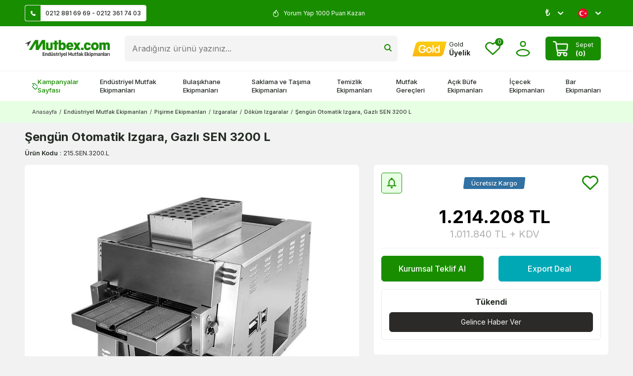

--- FILE ---
content_type: text/html; charset=UTF-8
request_url: https://www.mutbex.com/sengun-otomatik-izgara-gazli-sen-3200-l
body_size: 67043
content:
<!DOCTYPE html>
<html lang="tr-TR" >
<head>
<meta charset="utf-8" />
<title>Şengün Otomatik Izgara, Gazlı SEN 3200 L Fiyatı</title>
<meta name="description" content="Şengün Otomatik Izgara, Gazlı SEN 3200 L Mutbex.com'da! Şengün Otomatik Izgara, Gazlı SEN 3200 L fiyatını İncelemek ve satın almak için hemen tıklayın!" />
<meta name="copyright" content="T-Soft E-Ticaret Sistemleri" />
<script>window['PRODUCT_DATA'] = [];</script>
<meta name="robots" content="index,follow" /><link rel="canonical" href="https://www.mutbex.com/sengun-otomatik-izgara-gazli-sen-3200-l" /><link rel="alternate" hreflang="en" href="https://www.mutbex.com/sengun-otomatik-izgara-gas-sen-3200-l" />
<link rel="alternate" hreflang="x-default" href="https://www.mutbex.com/sengun-otomatik-izgara-gazli-sen-3200-l" />
<link rel="alternate" hreflang="tr" href="https://www.mutbex.com/sengun-otomatik-izgara-gazli-sen-3200-l" />
<meta property="og:image" content="https://www.mutbex.com/sengun-otomatik-izgara-gazli-sen-3200-l-dokum-izgaralar-sengun-21846-94-O.jpg"/>
                <meta property="og:image:width" content="300" />
                <meta property="og:image:height" content="300" />
                <meta property="og:type" content="product" />
                <meta property="og:title" content="Şengün Otomatik Izgara, Gazlı SEN 3200 L Fiyatı" />
                <meta property="og:description" content="Şengün Otomatik Izgara, Gazlı SEN 3200 L Mutbex.com'da! Şengün Otomatik Izgara, Gazlı SEN 3200 L fiyatını İncelemek ve satın almak için hemen tıklayın!" />
                <meta property="product:availability" content="out of stock" />
                <meta property="og:url" content="https://www.mutbex.com/sengun-otomatik-izgara-gazli-sen-3200-l" />
                <meta property="og:site_name" content="mutbex.com" />
                <meta name="twitter:card" content="summary" />
                <meta name="twitter:title" content="Şengün Otomatik Izgara, Gazlı SEN 3200 L Fiyatı" />
                <meta name="twitter:description" content="Şengün Otomatik Izgara, Gazlı SEN 3200 L Mutbex.com'da! Şengün Otomatik Izgara, Gazlı SEN 3200 L fiyatını İncelemek ve satın almak için hemen tıklayın!" />
                <meta name="twitter:image" content="https://www.mutbex.com/sengun-otomatik-izgara-gazli-sen-3200-l-dokum-izgaralar-sengun-21846-94-O.jpg" />
            <script>
                const E_EXPORT_ACTIVE = 0;
                const CART_DROPDOWN_LIST = false;
                const ENDPOINT_PREFIX = '';
                const ENDPOINT_ALLOWED_KEYS = [];
                const SETTINGS = {"KVKK_REQUIRED":0,"NEGATIVE_STOCK":"0","DYNAMIC_LOADING_SHOW_BUTTON":0,"IS_COMMENT_RATE_ACTIVE":1};
                try {
                    var PAGE_TYPE = 'product';
                    var PAGE_ID = 3;
                    var ON_PAGE_READY = [];
                    var THEME_VERSION = 'v5';
                    var THEME_FOLDER = 'v5-mutbex24';
                    var MEMBER_INFO = {"ID":0,"CODE":"","FIRST_NAME":"","BIRTH_DATE":"","GENDER":"","LAST_NAME":"","MAIL":"","MAIL_HASH":"","PHONE":"","PHONE_HASH":"","PHONE_HASH_SHA":"","GROUP":0,"TRANSACTION_COUNT":0,"REPRESENTATIVE":"","KVKK":-1,"COUNTRY":"TR","E_COUNTRY":""};
                    var IS_VENDOR = 0;
                    var MOBILE_ACTIVE = false;
                    var CART_COUNT = '0';
                    var CART_TOTAL = '0';
                    var SESS_ID = '989a6928361457e04bd019ede58fbbc3';
                    var LANGUAGE = 'tr';
                    var CURRENCY = 'TL';
                    var SEP_DEC = ',';
                    var SEP_THO = '.';
                    var DECIMAL_LENGTH = 0;  
                    var SERVICE_INFO = null;
                    var CART_CSRF_TOKEN = '2ae464be13124916df004c93a1aabf338fe6dfcebc8c7f6f236f578f2a458300';
                    var CSRF_TOKEN = '8WO1ZQbHBySeBt7AqEaAMPzofUtCH8I13FNYJf6FHFM=';
                    
                }
                catch(err) { }
            </script>
            <!--cache--><link rel="preload" as="font" href="/theme/v5/css/fonts/tsoft-icon.woff2?v=1" type="font/woff2" crossorigin>
<link rel="preconnect" href="https://fonts.gstatic.com" crossorigin>
<link rel="preload" as="style" href="https://fonts.googleapis.com/css?family=Inter:regular,500,600,700,900,800,300,200,100&display=swap">
<link rel="stylesheet" href="https://fonts.googleapis.com/css?family=Inter:regular,500,600,700,900,800,300,200,100&display=swap" media="print" onload="this.media='all'">
<noscript>
<link rel="stylesheet" href="https://fonts.googleapis.com/css?family=Inter:regular,500,600,700,900,800,300,200,100&display=swap">
</noscript>
<link type="text/css" rel="stylesheet" href="/srv/compressed/load/all/css/tr/3/0.css?v=1768975107&isTablet=0&isMobile=0&userType=Ziyaretci">
<link rel="shortcut icon" href="//www.mutbex.com/Data/EditorFiles/mutbex-favicon.png">
<meta name="viewport" content="width=device-width, initial-scale=1">
<script>
if (navigator.userAgent.indexOf('iPhone') > -1 || PAGE_ID == 91) {
document.querySelector("[name=viewport]").setAttribute('content', 'width=device-width, initial-scale=1, maximum-scale=1');
}
</script>
<script src="/theme/v5/js/callbacks.js?v=1768975107"></script>
<script src="/js/tsoftapps/v5/header.js?v=1768975107"></script>
<meta name="facebook-domain-verification" content="35fjxb11i7nu75l7zs5s15mpn0t7ur" /><!-- Google Tag Manager -->
<script>(function(w,d,s,l,i){w[l]=w[l]||[];w[l].push({'gtm.start':
new Date().getTime(),event:'gtm.js'});var f=d.getElementsByTagName(s)[0],
j=d.createElement(s),dl=l!='dataLayer'?'&l='+l:'';j.async=true;j.src=
'https://www.googletagmanager.com/gtm.js?id='+i+dl;f.parentNode.insertBefore(j,f);
})(window,document,'script','dataLayer','GTM-KB33PDR');</script>
<!-- End Google Tag Manager --><meta name="theme-color" content="#198d00">
<meta name="msapplication-navbutton-color" content="#198d00">
<meta name="apple-mobile-web-app-status-bar-style" content="#198d00"><a href="https://api.whatsapp.com/send?phone=905309152665" class="mobile-whatsapp" target="_blank"></a>
<style>
.mobile-whatsapp{
display: none;
}
div#___ratingbadge_0 {
right: auto !important;
left: 0;
bottom: 0 !important;
height: auto !important;
width: 120px !important;
}
@media (min-width: 991px) {
.container {
width: 100%;
padding: 0 20px;
box-sizing: border-box;
}
}
@media (min-width: 1200px) {
.container {
width: 100%;
padding: 0 50px;
box-sizing: border-box;
}
}
@media (min-width: 1500px) {
.container {
width: 1500px;
padding: 0 50px;
box-sizing: border-box;
}
}
@media screen and (max-width: 768px) {
div#jivo-iframe-container {
display: none!important
}
jdiv {
display: none!important
}
.mobile-whatsapp {
width: 45px;
height: 45px;
background: url(/Data/EditorFiles/whatsapp_1.svg) no-repeat center;
position: fixed;
bottom: 17px;
right: 17px;
z-index: 99999;
display: block;
}
}
</style><!-- T-Soft Apps - Google GTAG - Tracking Code Start -->
<script async src="https://www.googletagmanager.com/gtag/js?id=G-FVM9TYMCXW"></script>
<script>
function gtag() {
dataLayer.push(arguments);
}
</script>
<!-- T-Soft Apps - Google GTAG - Tracking Code End --><script>
if(typeof window.FB_EVENT_ID == 'undefined'){
window.FB_EVENT_ID = "fb_" + new Date().getTime();
}
</script>
</head>
<body><!-- Google Tag Manager (noscript) -->
<noscript><iframe src="https://www.googletagmanager.com/ns.html?id=GTM-KB33PDR"
height="0" width="0" style="display:none;visibility:hidden"></iframe></noscript>
<!-- End Google Tag Manager (noscript) --><!-- BEGIN JIVOSITE CODE {literal} -->
<script type='text/javascript'>
(function(){ var widget_id = 'P4L1Jx12vL';var d=document;var w=window;function l(){
var s = document.createElement('script'); s.type = 'text/javascript'; s.async = true; s.src = '//code.jivosite.com/script/widget/'+widget_id; var ss = document.getElementsByTagName('script')[0]; ss.parentNode.insertBefore(s, ss);}if(d.readyState=='complete'){l();}else{if(w.attachEvent){w.attachEvent('onload',l);}else{w.addEventListener('load',l,false);}}})();</script>
<!-- {/literal} END JIVOSITE CODE -->
<input type="hidden" id="cookie-law" value="1">
<div class="w-100 d-flex flex-wrap ">
<div class=" col-12 col-sm-12 col-md-12 col-lg-12 col-xl-12 col-xxl-12 column-260  "><div class="row">
<div id="relation|325" data-id="325" class="relArea col-12 v5-mutbex24  folder-header tpl-support_destek "><div class="row">
<header class="container-fluid position-relative">
<div class="row">
<div id="header-top" class="container-fluid py-0 py-md-10px otherpage ">
<div class="row">
<div class="container">
<div class="row align-items-center">
<div class="col-4 d-none d-lg-flex">
<a id="customer-support-btn" href="/iletisim" class="bg-white pr-10px border" aria-label="Müşteri Destek Hattı">
<i class="ti-icon ti-icon-phone mr-10px"></i>0212 881 69 69 - 0212 361 74 03
</a>
</div>
<div class="col-12 col-lg-4 text-white cargo-text py-5px py-md-0">
<div class="infoSwiper swiper-container">
<div class="w-100 swiper-wrapper">
<div class="swiper-slide justify-content-center"><i class="ti-icon ti-icon-fire text-white"></i>
5000 TL Üstü Kargo Bedava </div>
<div class="swiper-slide justify-content-center"><i class="ti-icon ti-icon-fire text-white"></i>
Üye Ol İlk Siparişinde 150 TL Kazan! </div>
<div class="swiper-slide justify-content-center"><i class="ti-icon ti-icon-fire text-white"></i>
Yorum Yap 1000 Puan Kazan </div>
<div class="swiper-slide justify-content-center"><i class="ti-icon ti-icon-fire text-white"></i>
2500 Puan Topla Hediye Çeki Kazan </div>
</div>
</div>
</div>
<div class="col-4 d-none d-lg-flex justify-content-flex-end">
<div class="dropdown">
<span class="lang-ico text-white dropdown-title cursor-pointer d-flex align-items-center px-1 language-select" data-toggle="dropdown">
₺
<i class="ti-arrow-down ml-1 text-white"></i>
</span>
<div class="dropdown-menu">
<div class="w-100">
<div class="language-currency-menu">
<span class="d-flex align-items-center active" data-currency="TL" data-toggle="currency">
<span> ₺
</span> TL
</span>
<span class="d-flex align-items-center " data-currency="USD" data-toggle="currency">
<span> $
</span> USD
</span>
<span class="d-flex align-items-center " data-currency="EUR" data-toggle="currency">
<span> €
</span> EUR
</span>
</div>
</div>
</div>
</div>
<div class="dropdown">
<span class="dropdown-title d-flex align-items-center px-1 lang-ico" data-toggle="dropdown">
<img class="language-img border-circle" src="https://www.mutbex.com/theme/v5-mutbex24/assets/icon/tr.svg" alt="tr" width="20" height="20"> <!-- TR
&minus; TL -->
<i class="ti-arrow-down ml-1 text-white"></i>
</span>
<div class="dropdown-menu">
<div class="language-currency-menu">
<span class="d-flex align-items-center active" data-language="tr" data-toggle="language">
<span class="lang-img" style="background:url('/lang/tr/tr.png') no-repeat center"></span>
Türkçe
</span>
<span class="d-flex align-items-center " data-language="en" data-toggle="language">
<span class="lang-img" style="background:url('/lang/en/en.png') no-repeat center"></span>
English
</span>
</div>
</div>
</div>
</div>
</div>
</div>
</div>
</div>
<div id="header-middle" class="w-100">
<div id="header-sticky" class="w-100" data-toggle="sticky" data-parent="#header-middle" data-class="header-sticky" data-scroll="180" data-direction="true" >
<div id="header-main" class="w-100 py-1 bg-white">
<div class="container">
<div class="row align-items-center">
<div class="col-auto d-lg-none">
<a href="#mobile-menu-325" data-toggle="drawer" class="header-mobile-menu-btn" aria-label="Menü">
<i class="ti-menu text-success"></i>
</a>
</div>
<div class="col-auto col-lg-2 d-flex">
<a href="https://www.mutbex.com/" id="logo" aria-label="logo">
<p><img src="https://www.mutbex.com/Data/EditorFiles/mutbexcom-logo.png" alt="Endüstriyel Mutfak Ürünleri" /></p>
</a>
</div>
<div id="header-search" class="col-12 col-lg order-2 order-lg-0 mt-1 mt-lg-0">
<form action="/arama" method="get" autocomplete="off" id="search" class="w-100 position-relative">
<input id="live-search" type="search" name="q" placeholder="Aradığınız ürünü yazınız..." class="form-control form-control-md" data-search="live-search" v-model="searchVal" data-licence="1">
<button type="submit" class="btn" id="live-search-btn" title="Ara" ><i class="ti-icons ti-icons-search"></i></button>
<div class="bg-white border border-round search-form-list" id="dynamic-search-325" v-if="searchVal.length > 0 && data != ''" v-cloak>
<div class="w-100 p-1 d-flex flex-wrap dynamic-search">
<div class="col-12 col-sm dynamic-search-item p-1" v-if="data.products.length > 0">
<div class="block-title border-bottom border-light">Ürünler
</div>
<ul>
<li v-for="P in data.products">
<a :href="'/' + P.url">
<span class="search-image" v-if="P.image"><img :src="P.image" :alt="P.title"></span>
<span v-html="P.title"></span>
</a>
</li>
</ul>
</div>
<div class="col-12 col-sm dynamic-search-item p-1" v-if="data.categories.length > 0">
<div class="block-title border-bottom border-light">
Kategoriler</div>
<ul>
<li v-for="C in data.categories">
<a :href="'/' + C.url">
<span class="search-image" v-if="C.image"><img :src="C.image" :alt="C.title"></span>
<span v-html="C.title"></span>
</a>
</li>
</ul>
</div>
<div class="col-12 col-sm dynamic-search-item p-1" v-if="data.brands.length > 0">
<div class="block-title border-bottom border-light">Markalar
</div>
<ul>
<li v-for="B in data.brands">
<a :href="'/' + B.url">
<span class="search-image" v-if="B.image"><img :src="B.image" :alt="B.title"></span>
<span v-html="B.title"></span>
</a>
</li>
</ul>
</div>
<div class="col-12 col-sm dynamic-search-item p-1" v-if="data.combines.length > 0">
<div class="block-title border-bottom border-light">Kombinler
</div>
<ul>
<li v-for="C in data.combines">
<a :href="'/' + C.url">
<span class="search-image" v-if="C.image"><img :src="C.image" :alt="C.title"></span>
<span v-html="C.title"></span>
</a>
</li>
</ul>
</div>
<div class="dynamic-search-item p-1" v-if="data.products.length < 1 && data.categories.length < 1 && data.brands.length < 1 && data.combines.length < 1">
Sonuç bulunamadı.
</div>
</div>
</div>
</form>
</div>
<div id="hm-links" class="col-auto col-lg-auto ml-auto ml-lg-0">
<div class="row justify-content-flex-end align-items-center">
<div class="col-auto d-none d-lg-block">
<a href="https://www.mutbex.com/gold" class="text-body hm-link" aria-label="Hesabım">
<i class="ti-icon ti-icon-gold"></i>
<span class="d-none d-lg-block">
<span class="d-block gold-text">Gold</span>
<span class="d-block fw-bold member-text">
Üyelik
</span>
</span>
</a>
</div>
<div class="col-auto">
<a href="#header-member-panel-325" data-toggle="drawer" class="text-body hm-link" id="header-favourite-btn" aria-label="Favorilerim">
<i class="ti-icon ti-icon-heart"><span class="tsoft-favourite-count customer-favorites-count badge">0</span></i>
</a>
</div>
<div class="col-auto">
<a href="#header-member-panel-325" data-toggle="drawer" class="text-body hm-link" id="header-account" aria-label="Hesabım">
<i class="ti-icon ti-icon-user"></i>
</a>
</div>
<div class="col-auto position-relative">
<a href="#header-cart-panel-325" data-toggle="drawer" class="cart-drawer d-flex align-items-center text-white bg-success p-5px px-md-1 py-md-5px border-round mr-md-1">
<i class="ti-icon ti-icon-basket mr-1"></i>
<span class="d-blcok">
<span class="cart-soft-text d-none d-lg-inline-block">Sepet</span>
<span class="d-block fw-bold cart-soft-price-text">
(<span class="cart-soft-count">0</span>)
</span>
</span>
</a>
</div>
</div>
</div>
</div>
</div>
</div>
<nav id="main-menu" class="container-fluid px-0 d-none d-lg-block position-relative bg-white border-top">
<div class="container">
<ul class="d-flex menu menu-325">
<li>
<a id="menu-1325" href="https://www.mutbex.com/kampanyalar" target="" class="d-flex align-items-center w-100 px-1 py-2 fw-medium menu-first-title campaign text-body" title="Kampanyalar Sayfası">
<i class="ti-icons ti-icons-campaign text-success"></i>Kampanyalar Sayfası
</a>
</li>
<li>
<a id="menu-2325" href="https://www.mutbex.com/endustriyel-mutfak" target="" class="d-flex align-items-center w-100 px-1 py-2 fw-medium menu-first-title text-body" title="Endüstriyel Mutfak Ekipmanları">
Endüstriyel Mutfak Ekipmanları
</a>
<div class="w-100 p-2 menu-container fade-in">
<div class="container">
<div class="w-100 py-2 big-title d-flex align-items-center justify-content-between">
<span class="text-body fw-bold">Endüstriyel Mutfak Ekipmanları</span>
<a href="https://www.mutbex.com/endustriyel-mutfak" class="text-success text-underline fw-regular">Tümünü Gör</a>
</div>
<div class="row">
<div class="col-10">
<div class="row">
<div class="col-3">
<a id="menu-24325" href="https://www.mutbex.com/pisirme-ekipmanlari" target="" class="fw-medium menu-title d-inline-flex align-items-center menu-second-title " title="Pişirme Ekipmanları">Pişirme Ekipmanları</a>
</div>
<div class="col-3">
<a id="menu-26325" href="https://www.mutbex.com/firinlar" target="" class="fw-medium menu-title d-inline-flex align-items-center menu-second-title " title="Fırınlar">Fırınlar</a>
</div>
<div class="col-3">
<a id="menu-27325" href="https://www.mutbex.com/hazirlik-ekipmanlari" target="" class="fw-medium menu-title d-inline-flex align-items-center menu-second-title " title="Hazırlık Ekipmanları">Hazırlık Ekipmanları</a>
</div>
<div class="col-3">
<a id="menu-25325" href="https://www.mutbex.com/sogutma-ekipmanlari" target="" class="fw-medium menu-title d-inline-flex align-items-center menu-second-title " title="Soğutma Ekipmanları">Soğutma Ekipmanları</a>
</div>
<div class="col-3">
<a id="menu-34325" href="https://www.mutbex.com/izgaralar" target="" class="fw-medium menu-title d-inline-flex align-items-center menu-second-title " title="Endüstriyel Izgara">Endüstriyel Izgara</a>
</div>
<div class="col-3">
<a id="menu-43325" href="https://www.mutbex.com/kombi-firinlar" target="" class="fw-medium menu-title d-inline-flex align-items-center menu-second-title " title="Kombi Fırınlar">Kombi Fırınlar</a>
</div>
<div class="col-3">
<a id="menu-55325" href="https://www.mutbex.com/el-blenderlari" target="" class="fw-medium menu-title d-inline-flex align-items-center menu-second-title " title="El Blenderları">El Blenderları</a>
</div>
<div class="col-3">
<a id="menu-38325" href="https://www.mutbex.com/buzdolaplari" target="" class="fw-medium menu-title d-inline-flex align-items-center menu-second-title " title="Buzdolapları">Buzdolapları</a>
</div>
<div class="col-3">
<a id="menu-31325" href="https://www.mutbex.com/ocaklar" target="" class="fw-medium menu-title d-inline-flex align-items-center menu-second-title " title="Ocaklar">Ocaklar</a>
</div>
<div class="col-3">
<a id="menu-46325" href="https://www.mutbex.com/mikrodalga-firinlar" target="" class="fw-medium menu-title d-inline-flex align-items-center menu-second-title " title="Mikrodalga Fırınlar">Mikrodalga Fırınlar</a>
</div>
<div class="col-3">
<a id="menu-49325" href="https://www.mutbex.com/hamur-yogurma-makineleri" target="" class="fw-medium menu-title d-inline-flex align-items-center menu-second-title " title="Hamur Yoğurma Makineleri">Hamur Yoğurma Makineleri</a>
</div>
<div class="col-3">
<a id="menu-37325" href="https://www.mutbex.com/buz-makineleri" target="" class="fw-medium menu-title d-inline-flex align-items-center menu-second-title " title="Buz Makineleri">Buz Makineleri</a>
</div>
<div class="col-3">
<a id="menu-30325" href="https://www.mutbex.com/kuzineler" target="" class="fw-medium menu-title d-inline-flex align-items-center menu-second-title " title="Kuzineler">Kuzineler</a>
</div>
<div class="col-3">
<a id="menu-45325" href="https://www.mutbex.com/pizza-firinlari" target="" class="fw-medium menu-title d-inline-flex align-items-center menu-second-title " title="Pizza Fırınları">Pizza Fırınları</a>
</div>
<div class="col-3">
<a id="menu-51325" href="https://www.mutbex.com/et-hazirlik-ekipmanlari" target="" class="fw-medium menu-title d-inline-flex align-items-center menu-second-title " title="Et Hazırlık Ekipmanları">Et Hazırlık Ekipmanları</a>
</div>
<div class="col-3">
<a id="menu-39325" href="https://www.mutbex.com/sise-sogutucular" target="" class="fw-medium menu-title d-inline-flex align-items-center menu-second-title " title="Şişe Soğutucular">Şişe Soğutucular</a>
</div>
<div class="col-3">
<a id="menu-32325" href="https://www.mutbex.com/fritozler" target="" class="fw-medium menu-title d-inline-flex align-items-center menu-second-title " title="Fritözler">Fritözler</a>
</div>
<div class="col-3">
<a id="menu-44325" href="https://www.mutbex.com/konveksiyonlu-firinlar" target="" class="fw-medium menu-title d-inline-flex align-items-center menu-second-title " title="Konveksiyonlu Fırınlar">Konveksiyonlu Fırınlar</a>
</div>
<div class="col-3">
<a id="menu-54325" href="https://www.mutbex.com/hamur-isleme-makineleri" target="" class="fw-medium menu-title d-inline-flex align-items-center menu-second-title " title="Hamur İşleme Makineleri">Hamur İşleme Makineleri</a>
</div>
<div class="col-3">
<a id="menu-40325" href="https://www.mutbex.com/teshir-buzdolaplari" target="" class="fw-medium menu-title d-inline-flex align-items-center menu-second-title " title="Teşhir Dolapları">Teşhir Dolapları</a>
</div>
<div class="col-3">
<a id="menu-35325" href="https://www.mutbex.com/tost-makineleri" target="" class="fw-medium menu-title d-inline-flex align-items-center menu-second-title " title="Tost Makineleri">Tost Makineleri</a>
</div>
<div class="col-3">
<a id="menu-48325" href="https://www.mutbex.com/mayalama-dolaplari" target="" class="fw-medium menu-title d-inline-flex align-items-center menu-second-title " title="Mayalama Dolapları">Mayalama Dolapları</a>
</div>
<div class="col-3">
<a id="menu-52325" href="https://www.mutbex.com/sebze-ve-meyve-hazirlik-makineleri" target="" class="fw-medium menu-title d-inline-flex align-items-center menu-second-title " title="Sebze ve Meyve Hazırlık Makineleri">Sebze ve Meyve Hazırlık Makineleri</a>
</div>
<div class="col-3">
<a id="menu-42325" href="https://www.mutbex.com/arabalar" target="" class="fw-medium menu-title d-inline-flex align-items-center menu-second-title " title="Arabalar">Arabalar</a>
</div>
<div class="col-3">
<a id="menu-36325" href="https://www.mutbex.com/doner-makineleri" target="" class="fw-medium menu-title d-inline-flex align-items-center menu-second-title " title="Döner Makineleri">Döner Makineleri</a>
</div>
<div class="col-3">
<a id="menu-47325" href="https://www.mutbex.com/hamur-pisirme-firinlari" target="" class="fw-medium menu-title d-inline-flex align-items-center menu-second-title " title="Hamur Pişirme Fırınları">Hamur Pişirme Fırınları</a>
</div>
<div class="col-3">
<a id="menu-50325" href="https://www.mutbex.com/kiyma-makineleri" target="" class="fw-medium menu-title d-inline-flex align-items-center menu-second-title " title="Kıyma Makineleri">Kıyma Makineleri</a>
</div>
<div class="col-3">
<a id="menu-41325" href="https://www.mutbex.com/kuru-gida-arabalari" target="" class="fw-medium menu-title d-inline-flex align-items-center menu-second-title " title="Kuru Gıda Arabaları">Kuru Gıda Arabaları</a>
</div>
<div class="col-3">
<a id="menu-303325" href="https://www.mutbex.com/ekmek-kizartma-makineleri" target="" class="fw-medium menu-title d-inline-flex align-items-center menu-second-title " title="Ekmek Kızartma Makineleri">Ekmek Kızartma Makineleri</a>
</div>
<div class="col-3">
<a id="menu-305325" href="https://www.mutbex.com/hizli-pisirme-firinlari" target="" class="fw-medium menu-title d-inline-flex align-items-center menu-second-title " title="Hızlı Pişirme Fırınları">Hızlı Pişirme Fırınları</a>
</div>
<div class="col-3">
<a id="menu-56325" href="https://www.mutbex.com/evyeler" target="" class="fw-medium menu-title d-inline-flex align-items-center menu-second-title " title="Evyeler">Evyeler</a>
</div>
<div class="col-3">
<a id="menu-29325" href="https://www.mutbex.com/banket-arabalari" target="" class="fw-medium menu-title d-inline-flex align-items-center menu-second-title " title="Banket Arabaları">Banket Arabaları</a>
</div>
<div class="col-3">
<a id="menu-301325" href="https://www.mutbex.com/olcum-cihazlari" target="" class="fw-medium menu-title d-inline-flex align-items-center menu-second-title " title="Ölçüm Cihazları ">Ölçüm Cihazları </a>
</div>
<div class="col-3">
<a id="menu-58325" href="https://www.mutbex.com/benmariler" target="" class="fw-medium menu-title d-inline-flex align-items-center menu-second-title " title="Benmariler">Benmariler</a>
</div>
<div class="col-3">
<a id="menu-57325" href="https://www.mutbex.com/calisma-tezgahlari" target="" class="fw-medium menu-title d-inline-flex align-items-center menu-second-title " title="Çalışma Tezgahları">Çalışma Tezgahları</a>
</div>
<div class="col-3">
<a id="menu-59325" href="https://www.mutbex.com/gastronom-kuvetler" target="" class="fw-medium menu-title d-inline-flex align-items-center menu-second-title " title="Gastronom Küvetler">Gastronom Küvetler</a>
</div>
</div>
</div>
<div class="col-2">
<a href="https://www.mutbex.com/endustriyel-mutfak" class="d-flex justify-content-flex-end"> <img src="https://www.mutbex.com/Data/img/menu_item/2/tr_img_1_2.jpg" alt="Endüstriyel Mutfak Ekipmanları"></a>
</div>
</div>
</div>
</div>
<div class="menu-overlay bg-transparent position-fixed inset"></div>
</li>
<li>
<a id="menu-3325" href="https://www.mutbex.com/bulasikhane-ekipmanlari" target="" class="d-flex align-items-center w-100 px-1 py-2 fw-medium menu-first-title text-body" title="Bulaşıkhane Ekipmanları">
Bulaşıkhane Ekipmanları
</a>
<div class="w-100 p-2 menu-container fade-in">
<div class="container">
<div class="w-100 py-2 big-title d-flex align-items-center justify-content-between">
<span class="text-body fw-bold">Bulaşıkhane Ekipmanları</span>
<a href="https://www.mutbex.com/bulasikhane-ekipmanlari" class="text-success text-underline fw-regular">Tümünü Gör</a>
</div>
<div class="row">
<div class="col-10">
<div class="row">
<div class="col-3">
<a id="menu-62325" href="https://www.mutbex.com/bulasik-makineleri" target="" class="fw-medium menu-title d-inline-flex align-items-center menu-second-title " title="Endüstriyel Bulaşık Makineleri">Endüstriyel Bulaşık Makineleri</a>
</div>
<div class="col-3">
<a id="menu-76325" href="https://www.mutbex.com/bulasikhane-basketleri" target="" class="fw-medium menu-title d-inline-flex align-items-center menu-second-title " title="Bulaşıkhane Basketleri">Bulaşıkhane Basketleri</a>
</div>
<div class="col-3">
<a id="menu-81325" href="https://www.mutbex.com/bulasik-makinesi-deterjanlari" target="" class="fw-medium menu-title d-inline-flex align-items-center menu-second-title " title="Bulaşık Makinesi Deterjanları">Bulaşık Makinesi Deterjanları</a>
</div>
<div class="col-3">
<a id="menu-66325" href="https://www.mutbex.com/bulasikhane-tezgahlari" target="" class="fw-medium menu-title d-inline-flex align-items-center menu-second-title " title="Bulaşıkhane Tezgahları">Bulaşıkhane Tezgahları</a>
</div>
<div class="col-3">
<a id="menu-71325" href="https://www.mutbex.com/tezgah-alti-bulasik-makineleri" target="" class="fw-medium menu-title d-inline-flex align-items-center menu-second-title " title="Tezgah Altı Bulaşık Makineleri">Tezgah Altı Bulaşık Makineleri</a>
</div>
<div class="col-3">
<a id="menu-82325" href="https://www.mutbex.com/bulasik-makinesi-parlaticilari" target="" class="fw-medium menu-title d-inline-flex align-items-center menu-second-title " title="Bulaşık Makinesi Parlatıcıları">Bulaşık Makinesi Parlatıcıları</a>
</div>
<div class="col-3">
<a id="menu-87325" href="https://www.mutbex.com/bulasik-siyirma-tezgahlari" target="" class="fw-medium menu-title d-inline-flex align-items-center menu-second-title " title="Bulaşık Sıyırma Tezgahları">Bulaşık Sıyırma Tezgahları</a>
</div>
<div class="col-3">
<a id="menu-69325" href="https://www.mutbex.com/giyotin-tip-bulasik-makineleri" target="" class="fw-medium menu-title d-inline-flex align-items-center menu-second-title " title="Giyotin Tip Bulaşık Makineleri">Giyotin Tip Bulaşık Makineleri</a>
</div>
<div class="col-3">
<a id="menu-83325" href="https://www.mutbex.com/deterjan-pompalari" target="" class="fw-medium menu-title d-inline-flex align-items-center menu-second-title " title="Deterjan Pompaları">Deterjan Pompaları</a>
</div>
<div class="col-3">
<a id="menu-89325" href="https://www.mutbex.com/bulasik-makinesi-tezgahlari" target="" class="fw-medium menu-title d-inline-flex align-items-center menu-second-title " title="Bulaşık Makinesi Tezgahları">Bulaşık Makinesi Tezgahları</a>
</div>
<div class="col-3">
<a id="menu-70325" href="https://www.mutbex.com/konveyorlu-bulasik-makineleri" target="" class="fw-medium menu-title d-inline-flex align-items-center menu-second-title " title="Konveyörlü Bulaşık Makineleri">Konveyörlü Bulaşık Makineleri</a>
</div>
<div class="col-3">
<a id="menu-73325" href="https://www.mutbex.com/bulasik-tasima-arabalari" target="" class="fw-medium menu-title d-inline-flex align-items-center menu-second-title " title="Bulaşık Taşıma Arabaları">Bulaşık Taşıma Arabaları</a>
</div>
<div class="col-3">
<a id="menu-88325" href="https://www.mutbex.com/bulasik-yikama-evyeleri" target="" class="fw-medium menu-title d-inline-flex align-items-center menu-second-title " title="Bulaşık Yıkama Evyeleri">Bulaşık Yıkama Evyeleri</a>
</div>
<div class="col-3">
<a id="menu-63325" href="https://www.mutbex.com/bardak-yikama-makineleri" target="" class="fw-medium menu-title d-inline-flex align-items-center menu-second-title " title="Bardak Yıkama Makineleri">Bardak Yıkama Makineleri</a>
</div>
<div class="col-3">
<a id="menu-74325" href="https://www.mutbex.com/tepsi-tasima-arabalari" target="" class="fw-medium menu-title d-inline-flex align-items-center menu-second-title " title="Tepsi Taşıma Arabaları">Tepsi Taşıma Arabaları</a>
</div>
<div class="col-3">
<a id="menu-91325" href="https://www.mutbex.com/duvar-raflari" target="" class="fw-medium menu-title d-inline-flex align-items-center menu-second-title " title="Duvar Rafları">Duvar Rafları</a>
</div>
<div class="col-3">
<a id="menu-68325" href="https://www.mutbex.com/kazan-yikama-makineleri" target="" class="fw-medium menu-title d-inline-flex align-items-center menu-second-title " title="Kazan Yıkama Makineleri">Kazan Yıkama Makineleri</a>
</div>
<div class="col-3">
<a id="menu-67325" href="https://www.mutbex.com/dus-spreyleri" target="" class="fw-medium menu-title d-inline-flex align-items-center menu-second-title " title="Duş Spreyleri">Duş Spreyleri</a>
</div>
<div class="col-3">
<a id="menu-75325" href="https://www.mutbex.com/banket-arabalari" target="" class="fw-medium menu-title d-inline-flex align-items-center menu-second-title " title="Banket Arabaları">Banket Arabaları</a>
</div>
<div class="col-3">
<a id="menu-90325" href="https://www.mutbex.com/acik-servis-raflari" target="" class="fw-medium menu-title d-inline-flex align-items-center menu-second-title " title="Açık Servis Rafları">Açık Servis Rafları</a>
</div>
</div>
</div>
<div class="col-2">
<a href="https://www.mutbex.com/bulasikhane-ekipmanlari" class="d-flex justify-content-flex-end"> <img src="https://www.mutbex.com/Data/img/menu_item/3/tr_img_1_3.jpg" alt="Endüstriyel Mutfak Ekipmanları"></a>
</div>
</div>
</div>
</div>
<div class="menu-overlay bg-transparent position-fixed inset"></div>
</li>
<li>
<a id="menu-4325" href="https://www.mutbex.com/saklama-ve-tasima-ekipmanlari" target="" class="d-flex align-items-center w-100 px-1 py-2 fw-medium menu-first-title text-body" title="Saklama ve Taşıma Ekipmanları">
Saklama ve Taşıma Ekipmanları
</a>
<div class="w-100 p-2 menu-container fade-in">
<div class="container">
<div class="w-100 py-2 big-title d-flex align-items-center justify-content-between">
<span class="text-body fw-bold">Saklama ve Taşıma Ekipmanları</span>
<a href="https://www.mutbex.com/saklama-ve-tasima-ekipmanlari" class="text-success text-underline fw-regular">Tümünü Gör</a>
</div>
<div class="row">
<div class="col-10">
<div class="row">
<div class="col-3">
<a id="menu-306325" href="https://www.mutbex.com/arabalar" target="" class="fw-medium menu-title d-inline-flex align-items-center menu-second-title " title="Arabalar">Arabalar</a>
</div>
<div class="col-3">
<a id="menu-96325" href="https://www.mutbex.com/gastronom-kuvetler" target="" class="fw-medium menu-title d-inline-flex align-items-center menu-second-title " title="Gastronom Küvetler">Gastronom Küvetler</a>
</div>
<div class="col-3">
<a id="menu-98325" href="https://www.mutbex.com/raflar" target="" class="fw-medium menu-title d-inline-flex align-items-center menu-second-title " title="Raflar">Raflar</a>
</div>
<div class="col-3">
<a id="menu-95325" href="https://www.mutbex.com/termoboxlar" target="" class="fw-medium menu-title d-inline-flex align-items-center menu-second-title " title="Termoboxlar">Termoboxlar</a>
</div>
<div class="col-3">
<a id="menu-100325" href="https://www.mutbex.com/housekeeping-arabalari" target="" class="fw-medium menu-title d-inline-flex align-items-center menu-second-title " title="Housekeeping Arabaları">Housekeeping Arabaları</a>
</div>
<div class="col-3">
<a id="menu-117325" href="https://www.mutbex.com/delikli-gastronom-kuvet" target="" class="fw-medium menu-title d-inline-flex align-items-center menu-second-title " title="Delikli Gastronom Küvet">Delikli Gastronom Küvet</a>
</div>
<div class="col-3">
<a id="menu-127325" href="https://www.mutbex.com/acik-servis-raflari" target="" class="fw-medium menu-title d-inline-flex align-items-center menu-second-title " title="Açık Servis Rafları">Açık Servis Rafları</a>
</div>
<div class="col-3">
<a id="menu-113325" href="https://www.mutbex.com/" target="" class="fw-medium menu-title d-inline-flex align-items-center menu-second-title " title="Termobox Hamur Tekneleri">Termobox Hamur Tekneleri</a>
</div>
<div class="col-3">
<a id="menu-101325" href="https://www.mutbex.com/kuru-gida-arabalari" target="" class="fw-medium menu-title d-inline-flex align-items-center menu-second-title " title="Kuru Gıda Arabaları">Kuru Gıda Arabaları</a>
</div>
<div class="col-3">
<a id="menu-118325" href="https://www.mutbex.com/kose-desenli-gastronom-kuvet" target="" class="fw-medium menu-title d-inline-flex align-items-center menu-second-title " title="Köşe Desenli Gastronom Küvet">Köşe Desenli Gastronom Küvet</a>
</div>
<div class="col-3">
<a id="menu-128325" href="https://www.mutbex.com/duvar-raflari" target="" class="fw-medium menu-title d-inline-flex align-items-center menu-second-title " title="Duvar Rafları">Duvar Rafları</a>
</div>
<div class="col-3">
<a id="menu-108325" href="https://www.mutbex.com/tabak-tasima-dispanserleri" target="" class="fw-medium menu-title d-inline-flex align-items-center menu-second-title " title="Tabak Taşıma Dispanserleri">Tabak Taşıma Dispanserleri</a>
</div>
<div class="col-3">
<a id="menu-105325" href="https://www.mutbex.com/banket-arabalari" target="" class="fw-medium menu-title d-inline-flex align-items-center menu-second-title " title="Banket Arabaları">Banket Arabaları</a>
</div>
<div class="col-3">
<a id="menu-119325" href="https://www.mutbex.com/polikarbon-kuvetler" target="" class="fw-medium menu-title d-inline-flex align-items-center menu-second-title " title="Polikarbon Küvetler">Polikarbon Küvetler</a>
</div>
<div class="col-3">
<a id="menu-307325" href="https://www.mutbex.com/istif-raflari" target="" class="fw-medium menu-title d-inline-flex align-items-center menu-second-title " title="İstif Rafları">İstif Rafları</a>
</div>
<div class="col-3">
<a id="menu-104325" href="https://www.mutbex.com/et-askilari" target="" class="fw-medium menu-title d-inline-flex align-items-center menu-second-title " title="Et Askıları">Et Askıları</a>
</div>
<div class="col-3">
<a id="menu-110325" href="https://www.mutbex.com/bulasik-tasima-arabalari" target="" class="fw-medium menu-title d-inline-flex align-items-center menu-second-title " title="Bulaşık Taşıma Arabaları">Bulaşık Taşıma Arabaları</a>
</div>
<div class="col-3">
<a id="menu-121325" href="https://www.mutbex.com/gastronom-kapaklar" target="" class="fw-medium menu-title d-inline-flex align-items-center menu-second-title " title="Gastronom Kapaklar">Gastronom Kapaklar</a>
</div>
<div class="col-3">
<a id="menu-99325" href="https://www.mutbex.com/yemek-tasima-kaplari" target="" class="fw-medium menu-title d-inline-flex align-items-center menu-second-title " title="Yemek Taşıma Kapları">Yemek Taşıma Kapları</a>
</div>
<div class="col-3">
<a id="menu-109325" href="https://www.mutbex.com/isitmali-tabak-kartuslari" target="" class="fw-medium menu-title d-inline-flex align-items-center menu-second-title " title="Isıtmalı Tabak Kartuşları">Isıtmalı Tabak Kartuşları</a>
</div>
<div class="col-3">
<a id="menu-102325" href="https://www.mutbex.com/servis-arabalari" target="" class="fw-medium menu-title d-inline-flex align-items-center menu-second-title " title="Servis Arabaları">Servis Arabaları</a>
</div>
<div class="col-3">
<a id="menu-120325" href="https://www.mutbex.com/gastronom-tepsiler" target="" class="fw-medium menu-title d-inline-flex align-items-center menu-second-title " title="Gastronom Tepsiler">Gastronom Tepsiler</a>
</div>
<div class="col-3">
<a id="menu-103325" href="https://www.mutbex.com/bebek-yemek-arabasi-masasi-ve-sandalyesi" target="" class="fw-medium menu-title d-inline-flex align-items-center menu-second-title " title="Bebek Yemek Arabası Masası ve Sandalyesi">Bebek Yemek Arabası Masası ve Sandalyesi</a>
</div>
<div class="col-3">
<a id="menu-122325" href="https://www.mutbex.com/pres-baskili-tepsiler" target="" class="fw-medium menu-title d-inline-flex align-items-center menu-second-title " title="Pres Baskılı Tepsiler">Pres Baskılı Tepsiler</a>
</div>
<div class="col-3">
<a id="menu-107325" href="https://www.mutbex.com/katli-tabak-tasima-arabalari" target="" class="fw-medium menu-title d-inline-flex align-items-center menu-second-title " title="Katlı Tabak Taşıma Arabaları">Katlı Tabak Taşıma Arabaları</a>
</div>
</div>
</div>
<div class="col-2">
<a href="https://www.mutbex.com/saklama-ve-tasima-ekipmanlari" class="d-flex justify-content-flex-end"> <img src="https://www.mutbex.com/Data/img/menu_item/4/tr_img_1_4.jpg" alt="Endüstriyel Mutfak Ekipmanları"></a>
</div>
</div>
</div>
</div>
<div class="menu-overlay bg-transparent position-fixed inset"></div>
</li>
<li>
<a id="menu-5325" href="https://www.mutbex.com/temizlik-ekipmanlari" target="" class="d-flex align-items-center w-100 px-1 py-2 fw-medium menu-first-title text-body" title="Temizlik Ekipmanları">
Temizlik Ekipmanları
</a>
<div class="w-100 p-2 menu-container fade-in">
<div class="container">
<div class="w-100 py-2 big-title d-flex align-items-center justify-content-between">
<span class="text-body fw-bold">Temizlik Ekipmanları</span>
<a href="https://www.mutbex.com/temizlik-ekipmanlari" class="text-success text-underline fw-regular">Tümünü Gör</a>
</div>
<div class="row">
<div class="col-10">
<div class="row">
<div class="col-3">
<a id="menu-131325" href="https://www.mutbex.com/mutfak-temizleme-kimyasallari" target="" class="fw-medium menu-title d-inline-flex align-items-center menu-second-title " title="Mutfak Temizleme Kimyasalları">Mutfak Temizleme Kimyasalları</a>
</div>
<div class="col-3">
<a id="menu-133325" href="https://www.mutbex.com/elde-bulasik-yikama-deterjanlari" target="" class="fw-medium menu-title d-inline-flex align-items-center menu-second-title " title="Elde Bulaşık Yıkama Deterjanları">Elde Bulaşık Yıkama Deterjanları</a>
</div>
<div class="col-3">
<a id="menu-134325" href="https://www.mutbex.com/yuzey-temizleyiciler" target="" class="fw-medium menu-title d-inline-flex align-items-center menu-second-title " title="Yüzey Temizleyiciler">Yüzey Temizleyiciler</a>
</div>
<div class="col-3">
<a id="menu-130325" href="https://www.mutbex.com/sinek-kovucu-cihazlar" target="" class="fw-medium menu-title d-inline-flex align-items-center menu-second-title " title="Sinek Kovucu Cihazlar">Sinek Kovucu Cihazlar</a>
</div>
<div class="col-3">
<a id="menu-144325" href="https://www.mutbex.com/bulasik-makinesi-deterjanlari" target="" class="fw-medium menu-title d-inline-flex align-items-center menu-second-title " title="Bulaşık Makinesi Deterjanları">Bulaşık Makinesi Deterjanları</a>
</div>
<div class="col-3">
<a id="menu-143325" href="https://www.mutbex.com/oda-spreyleri" target="" class="fw-medium menu-title d-inline-flex align-items-center menu-second-title " title="Oda Spreyleri">Oda Spreyleri</a>
</div>
<div class="col-3">
<a id="menu-135325" href="https://www.mutbex.com/tuvalet-temizlik-malzemeleri" target="" class="fw-medium menu-title d-inline-flex align-items-center menu-second-title " title="Tuvalet Temizlik Malzemeleri">Tuvalet Temizlik Malzemeleri</a>
</div>
<div class="col-3">
<a id="menu-141325" href="https://www.mutbex.com/bicak-sterilizator-dolaplari" target="" class="fw-medium menu-title d-inline-flex align-items-center menu-second-title " title="Bıçak Sterilizatör Dolapları">Bıçak Sterilizatör Dolapları</a>
</div>
<div class="col-3">
<a id="menu-145325" href="https://www.mutbex.com/bulasik-makinesi-parlaticilari" target="" class="fw-medium menu-title d-inline-flex align-items-center menu-second-title " title="Bulaşık Makinesi Parlatıcıları">Bulaşık Makinesi Parlatıcıları</a>
</div>
<div class="col-3">
<a id="menu-132325" href="https://www.mutbex.com/firin-temizleme-kimyasallari" target="" class="fw-medium menu-title d-inline-flex align-items-center menu-second-title " title="Fırın Temizleme Kimyasalları">Fırın Temizleme Kimyasalları</a>
</div>
<div class="col-3">
<a id="menu-142325" href="https://www.mutbex.com/dus-spreyleri" target="" class="fw-medium menu-title d-inline-flex align-items-center menu-second-title " title="Duş Spreyleri">Duş Spreyleri</a>
</div>
<div class="col-3">
<a id="menu-309325" href="https://www.mutbex.com/cop-kovalari-ve-konteynerleri" target="" class="fw-medium menu-title d-inline-flex align-items-center menu-second-title " title="Çöp Kovaları ve Konteynerleri">Çöp Kovaları ve Konteynerleri</a>
</div>
<div class="col-3">
<a id="menu-308325" href="https://www.mutbex.com/bulasik-makinesi-kirec-sokuculeri" target="" class="fw-medium menu-title d-inline-flex align-items-center menu-second-title " title="Bulaşık Makinesi Kireç Sökücüleri">Bulaşık Makinesi Kireç Sökücüleri</a>
</div>
</div>
</div>
<div class="col-2">
<a href="https://www.mutbex.com/temizlik-ekipmanlari" class="d-flex justify-content-flex-end"> <img src="https://www.mutbex.com/Data/img/menu_item/5/tr_img_1_5.jpg" alt="Endüstriyel Mutfak Ekipmanları"></a>
</div>
</div>
</div>
</div>
<div class="menu-overlay bg-transparent position-fixed inset"></div>
</li>
<li>
<a id="menu-6325" href="https://www.mutbex.com/mutfak-gerecleri" target="" class="d-flex align-items-center w-100 px-1 py-2 fw-medium menu-first-title text-body" title="Mutfak Gereçleri">
Mutfak Gereçleri
</a>
<div class="w-100 p-2 menu-container fade-in">
<div class="container">
<div class="w-100 py-2 big-title d-flex align-items-center justify-content-between">
<span class="text-body fw-bold">Mutfak Gereçleri</span>
<a href="https://www.mutbex.com/mutfak-gerecleri" class="text-success text-underline fw-regular">Tümünü Gör</a>
</div>
<div class="row">
<div class="col-10">
<div class="row">
<div class="col-3">
<a id="menu-152325" href="https://www.mutbex.com/pisirme-malzemeleri" target="" class="fw-medium menu-title d-inline-flex align-items-center menu-second-title " title="Pişirme Malzemeleri">Pişirme Malzemeleri</a>
</div>
<div class="col-3">
<a id="menu-150325" href="https://www.mutbex.com/bicaklar" target="" class="fw-medium menu-title d-inline-flex align-items-center menu-second-title " title="Bıçaklar">Bıçaklar</a>
</div>
<div class="col-3">
<a id="menu-147325" href="https://www.mutbex.com/pasta-ekipmanlari" target="" class="fw-medium menu-title d-inline-flex align-items-center menu-second-title " title="Pasta Ekipmanları">Pasta Ekipmanları</a>
</div>
<div class="col-3">
<a id="menu-148325" href="https://www.mutbex.com/bar-gerecleri" target="" class="fw-medium menu-title d-inline-flex align-items-center menu-second-title " title="Bar Gereçleri">Bar Gereçleri</a>
</div>
<div class="col-3">
<a id="menu-166325" href="https://www.mutbex.com/tavalar" target="" class="fw-medium menu-title d-inline-flex align-items-center menu-second-title " title="Tavalar">Tavalar</a>
</div>
<div class="col-3">
<a id="menu-169325" href="https://www.mutbex.com/japon-bicaklari" target="" class="fw-medium menu-title d-inline-flex align-items-center menu-second-title " title="Japon Bıçakları">Japon Bıçakları</a>
</div>
<div class="col-3">
<a id="menu-173325" href="https://www.mutbex.com/susleme-aletleri" target="" class="fw-medium menu-title d-inline-flex align-items-center menu-second-title " title="Süsleme Aletleri">Süsleme Aletleri</a>
</div>
<div class="col-3">
<a id="menu-160325" href="https://www.mutbex.com/barmen-malzemeleri" target="" class="fw-medium menu-title d-inline-flex align-items-center menu-second-title " title="Barmen Malzemeleri">Barmen Malzemeleri</a>
</div>
<div class="col-3">
<a id="menu-157325" href="https://www.mutbex.com/gastronom-tepsiler" target="" class="fw-medium menu-title d-inline-flex align-items-center menu-second-title " title="Gastronom Tepsiler">Gastronom Tepsiler</a>
</div>
<div class="col-3">
<a id="menu-172325" href="https://www.mutbex.com/bicak-sterilizator-dolaplari" target="" class="fw-medium menu-title d-inline-flex align-items-center menu-second-title " title="Bıçak Sterilizatör Dolapları">Bıçak Sterilizatör Dolapları</a>
</div>
<div class="col-3">
<a id="menu-149325" href="https://www.mutbex.com/pizza-gerecleri" target="" class="fw-medium menu-title d-inline-flex align-items-center menu-second-title " title="Pizza Gereçleri">Pizza Gereçleri</a>
</div>
<div class="col-3">
<a id="menu-161325" href="https://www.mutbex.com/kokteyl-hazirlama-gerecleri" target="" class="fw-medium menu-title d-inline-flex align-items-center menu-second-title " title="Kokteyl Hazırlama Gereçleri">Kokteyl Hazırlama Gereçleri</a>
</div>
<div class="col-3">
<a id="menu-158325" href="https://www.mutbex.com/pres-baskili-tepsiler" target="" class="fw-medium menu-title d-inline-flex align-items-center menu-second-title " title="Pres Baskılı Tepsiler">Pres Baskılı Tepsiler</a>
</div>
<div class="col-3">
<a id="menu-310325" href="https://www.mutbex.com/sef-bicaklari" target="" class="fw-medium menu-title d-inline-flex align-items-center menu-second-title " title="Şef Bıçakları">Şef Bıçakları</a>
</div>
<div class="col-3">
<a id="menu-164325" href="https://www.mutbex.com/pizza-tavalari" target="" class="fw-medium menu-title d-inline-flex align-items-center menu-second-title " title="Pizza Tavaları">Pizza Tavaları</a>
</div>
<div class="col-3">
<a id="menu-178325" href="https://www.mutbex.com/olcu-kaplari" target="" class="fw-medium menu-title d-inline-flex align-items-center menu-second-title " title="Ölçü Kapları">Ölçü Kapları</a>
</div>
<div class="col-3">
<a id="menu-258325" href="https://www.mutbex.com/tencereler-ve-kapaklar" target="" class="fw-medium menu-title d-inline-flex align-items-center menu-second-title " title="Tencereler">Tencereler</a>
</div>
<div class="col-3">
<a id="menu-311325" href="https://www.mutbex.com/ekmek-bicaklari" target="" class="fw-medium menu-title d-inline-flex align-items-center menu-second-title " title="Ekmek Bıçakları">Ekmek Bıçakları</a>
</div>
<div class="col-3">
<a id="menu-165325" href="https://www.mutbex.com/pizza-yapma-aletleri" target="" class="fw-medium menu-title d-inline-flex align-items-center menu-second-title " title="Pizza Yapma Aletleri ">Pizza Yapma Aletleri </a>
</div>
<div class="col-3">
<a id="menu-156325" href="https://www.mutbex.com/olcu-kaplari-ve-kasiklari" target="" class="fw-medium menu-title d-inline-flex align-items-center menu-second-title " title="Ölçü Kapları ve Kaşıkları">Ölçü Kapları ve Kaşıkları</a>
</div>
<div class="col-3">
<a id="menu-163325" href="https://www.mutbex.com/firin-pisirme-ekipmanlari" target="" class="fw-medium menu-title d-inline-flex align-items-center menu-second-title " title="Fırın Pişirme Ekipmanları">Fırın Pişirme Ekipmanları</a>
</div>
<div class="col-3">
<a id="menu-151325" href="https://www.mutbex.com/el-gerecleri" target="" class="fw-medium menu-title d-inline-flex align-items-center menu-second-title " title="El Gereçleri">El Gereçleri</a>
</div>
<div class="col-3">
<a id="menu-153325" href="https://www.mutbex.com/chafing-dish" target="" class="fw-medium menu-title d-inline-flex align-items-center menu-second-title " title="Chafing Dish">Chafing Dish</a>
</div>
<div class="col-3">
<a id="menu-175325" href="https://www.mutbex.com/servis-gerecleri" target="" class="fw-medium menu-title d-inline-flex align-items-center menu-second-title " title="Servis Gereçleri">Servis Gereçleri</a>
</div>
</div>
</div>
<div class="col-2">
<a href="https://www.mutbex.com/mutfak-gerecleri" class="d-flex justify-content-flex-end"> <img src="https://www.mutbex.com/Data/img/menu_item/6/tr_img_1_6.jpg" alt="Endüstriyel Mutfak Ekipmanları"></a>
</div>
</div>
</div>
</div>
<div class="menu-overlay bg-transparent position-fixed inset"></div>
</li>
<li>
<a id="menu-7325" href="https://www.mutbex.com/acik-bufe-ekipmanlari" target="" class="d-flex align-items-center w-100 px-1 py-2 fw-medium menu-first-title text-body" title="Açık Büfe Ekipmanları">
Açık Büfe Ekipmanları
</a>
<div class="w-100 p-2 menu-container fade-in">
<div class="container">
<div class="w-100 py-2 big-title d-flex align-items-center justify-content-between">
<span class="text-body fw-bold">Açık Büfe Ekipmanları</span>
<a href="https://www.mutbex.com/acik-bufe-ekipmanlari" class="text-success text-underline fw-regular">Tümünü Gör</a>
</div>
<div class="row">
<div class="col-10">
<div class="row">
<div class="col-3">
<a id="menu-181325" href="https://www.mutbex.com/acik-bufe-sunumlari" target="" class="fw-medium menu-title d-inline-flex align-items-center menu-second-title " title="Açık Büfe Sunumları">Açık Büfe Sunumları</a>
</div>
<div class="col-3">
<a id="menu-183325" href="https://www.mutbex.com/chafing-dish" target="" class="fw-medium menu-title d-inline-flex align-items-center menu-second-title " title="Chafing Dish">Chafing Dish</a>
</div>
<div class="col-3">
<a id="menu-206325" href="https://www.mutbex.com/banket-tepsileri" target="" class="fw-medium menu-title d-inline-flex align-items-center menu-second-title " title="Banket Tepsileri">Banket Tepsileri</a>
</div>
<div class="col-3">
<a id="menu-192325" href="https://www.mutbex.com/sicak-teshir-dolaplari-ve-tezgahlari" target="" class="fw-medium menu-title d-inline-flex align-items-center menu-second-title " title="Sıcak Teşhir Dolapları ve Tezgahları">Sıcak Teşhir Dolapları ve Tezgahları</a>
</div>
<div class="col-3">
<a id="menu-185325" href="https://www.mutbex.com/acik-bufe-icecek-dispanserleri" target="" class="fw-medium menu-title d-inline-flex align-items-center menu-second-title " title="Açık Büfe İçecek Dispanserleri">Açık Büfe İçecek Dispanserleri</a>
</div>
<div class="col-3">
<a id="menu-202325" href="https://www.mutbex.com/cam-kapakli-kare-chafing-dishler" target="" class="fw-medium menu-title d-inline-flex align-items-center menu-second-title " title="Cam Kapaklı Kare Chafing Dishler">Cam Kapaklı Kare Chafing Dishler</a>
</div>
<div class="col-3">
<a id="menu-211325" href="https://www.mutbex.com/aluminyum-baklava-tepsileri" target="" class="fw-medium menu-title d-inline-flex align-items-center menu-second-title " title="Baklava Tepsileri">Baklava Tepsileri</a>
</div>
<div class="col-3">
<a id="menu-197325" href="https://www.mutbex.com/polikarbon-teshir-kaplari" target="" class="fw-medium menu-title d-inline-flex align-items-center menu-second-title " title="Polikarbon Teşhir Kapları">Polikarbon Teşhir Kapları</a>
</div>
<div class="col-3">
<a id="menu-190325" href="https://www.mutbex.com/acik-bufe-servis-dispanserleri" target="" class="fw-medium menu-title d-inline-flex align-items-center menu-second-title " title="Açık Büfe Servis Dispanserleri">Açık Büfe Servis Dispanserleri</a>
</div>
<div class="col-3">
<a id="menu-203325" href="https://www.mutbex.com/rolltop-chafing-dishler" target="" class="fw-medium menu-title d-inline-flex align-items-center menu-second-title " title="Rolltop Chafing Dishler">Rolltop Chafing Dishler</a>
</div>
<div class="col-3">
<a id="menu-208325" href="https://www.mutbex.com/gastronom-tepsiler" target="" class="fw-medium menu-title d-inline-flex align-items-center menu-second-title " title="Gastronom Tepsiler">Gastronom Tepsiler</a>
</div>
<div class="col-3">
<a id="menu-199325" href="https://www.mutbex.com/ekmek-sepetleri" target="" class="fw-medium menu-title d-inline-flex align-items-center menu-second-title " title="Ekmek Sepetleri">Ekmek Sepetleri</a>
</div>
<div class="col-3">
<a id="menu-194325" href="https://www.mutbex.com/isitici-lambalar" target="" class="fw-medium menu-title d-inline-flex align-items-center menu-second-title " title="Isıtıcı Lambalar">Isıtıcı Lambalar</a>
</div>
<div class="col-3">
<a id="menu-201325" href="https://www.mutbex.com/cam-kapakli-yuvarlak-chafing-dishler" target="" class="fw-medium menu-title d-inline-flex align-items-center menu-second-title " title="Cam Kapaklı Yuvarlak Chafing Dishler">Cam Kapaklı Yuvarlak Chafing Dishler</a>
</div>
<div class="col-3">
<a id="menu-209325" href="https://www.mutbex.com/kaymaz-servis-tepsileri" target="" class="fw-medium menu-title d-inline-flex align-items-center menu-second-title " title="Kaymaz Tepsiler">Kaymaz Tepsiler</a>
</div>
<div class="col-3">
<a id="menu-182325" href="https://www.mutbex.com/corba-kazanlari" target="" class="fw-medium menu-title d-inline-flex align-items-center menu-second-title " title="Çorba Kazanları">Çorba Kazanları</a>
</div>
<div class="col-3">
<a id="menu-191325" href="https://www.mutbex.com/ustten-lambali-isitmali-dispanserler" target="" class="fw-medium menu-title d-inline-flex align-items-center menu-second-title " title="Üstten Lambalı Isıtmalı Dispanserler">Üstten Lambalı Isıtmalı Dispanserler</a>
</div>
<div class="col-3">
<a id="menu-204325" href="https://www.mutbex.com/reso-ve-jel-yakitlar" target="" class="fw-medium menu-title d-inline-flex align-items-center menu-second-title " title="Reşo ve Jel Yakıtlar">Reşo ve Jel Yakıtlar</a>
</div>
<div class="col-3">
<a id="menu-210325" href="https://www.mutbex.com/tabldotlar" target="" class="fw-medium menu-title d-inline-flex align-items-center menu-second-title " title="Tabldotlar">Tabldotlar</a>
</div>
<div class="col-3">
<a id="menu-187325" href="https://www.mutbex.com/termoslar" target="" class="fw-medium menu-title d-inline-flex align-items-center menu-second-title " title="Termoslar">Termoslar</a>
</div>
<div class="col-3">
<a id="menu-193325" href="https://www.mutbex.com/acik-bufe-servis-hatlari" target="" class="fw-medium menu-title d-inline-flex align-items-center menu-second-title " title="Açık Büfe Servis Hatları">Açık Büfe Servis Hatları</a>
</div>
<div class="col-3">
<a id="menu-198325" href="https://www.mutbex.com/pasta-masalari" target="" class="fw-medium menu-title d-inline-flex align-items-center menu-second-title " title="Pasta Maşaları">Pasta Maşaları</a>
</div>
<div class="col-3">
<a id="menu-200325" href="https://www.mutbex.com/servis-tepsileri" target="" class="fw-medium menu-title d-inline-flex align-items-center menu-second-title " title="Servis Tepsileri">Servis Tepsileri</a>
</div>
<div class="col-3">
<a id="menu-196325" href="https://www.mutbex.com/kek-kaliplari" target="" class="fw-medium menu-title d-inline-flex align-items-center menu-second-title " title="Kek Kalıpları">Kek Kalıpları</a>
</div>
<div class="col-3">
<a id="menu-195325" href="https://www.mutbex.com/meyve-suyu-dispanserleri" target="" class="fw-medium menu-title d-inline-flex align-items-center menu-second-title " title="Meyve Suyu Dispanserleri">Meyve Suyu Dispanserleri</a>
</div>
<div class="col-3">
<a id="menu-180325" href="https://www.mutbex.com/benmariler" target="" class="fw-medium menu-title d-inline-flex align-items-center menu-second-title " title="Benmariler">Benmariler</a>
</div>
<div class="col-3">
<a id="menu-188325" href="https://www.mutbex.com/sicak-su-otomatlari" target="" class="fw-medium menu-title d-inline-flex align-items-center menu-second-title " title="Sıcak Su Otomatları">Sıcak Su Otomatları</a>
</div>
</div>
</div>
<div class="col-2">
<a href="https://www.mutbex.com/acik-bufe-ekipmanlari" class="d-flex justify-content-flex-end"> <img src="https://www.mutbex.com/Data/img/menu_item/7/tr_img_1_7.jpg" alt="Endüstriyel Mutfak Ekipmanları"></a>
</div>
</div>
</div>
</div>
<div class="menu-overlay bg-transparent position-fixed inset"></div>
</li>
<li>
<a id="menu-8325" href="https://www.mutbex.com/icecek-ekipmanlari" target="" class="d-flex align-items-center w-100 px-1 py-2 fw-medium menu-first-title text-body" title="İçecek Ekipmanları">
İçecek Ekipmanları
</a>
<div class="w-100 p-2 menu-container fade-in">
<div class="container">
<div class="w-100 py-2 big-title d-flex align-items-center justify-content-between">
<span class="text-body fw-bold">İçecek Ekipmanları</span>
<a href="https://www.mutbex.com/icecek-ekipmanlari" class="text-success text-underline fw-regular">Tümünü Gör</a>
</div>
<div class="row">
<div class="col-10">
<div class="row">
<div class="col-3">
<a id="menu-220325" href="https://www.mutbex.com/espresso-ve-cappuccino-makineleri" target="" class="fw-medium menu-title d-inline-flex align-items-center menu-second-title " title="Espresso ve Cappuccino Makineleri">Espresso ve Cappuccino Makineleri</a>
</div>
<div class="col-3">
<a id="menu-221325" href="https://www.mutbex.com/filtre-kahve-makineleri" target="" class="fw-medium menu-title d-inline-flex align-items-center menu-second-title " title="Filtre Kahve Makineleri">Filtre Kahve Makineleri</a>
</div>
<div class="col-3">
<a id="menu-215325" href="https://www.mutbex.com/icecek-hazirlama-ekipmanlari" target="" class="fw-medium menu-title d-inline-flex align-items-center menu-second-title " title="İçecek Hazırlama Ekipmanları">İçecek Hazırlama Ekipmanları</a>
</div>
<div class="col-3">
<a id="menu-315325" href="https://www.mutbex.com/cay-kazanlari" target="" class="fw-medium menu-title d-inline-flex align-items-center menu-second-title " title="Çay Kazanları">Çay Kazanları</a>
</div>
<div class="col-3">
<a id="menu-219325" href="https://www.mutbex.com/tam-otomatik-kahve-makineleri" target="" class="fw-medium menu-title d-inline-flex align-items-center menu-second-title " title="Otomatik Kahve Makineleri">Otomatik Kahve Makineleri</a>
</div>
<div class="col-3">
<a id="menu-227325" href="https://www.mutbex.com/filtre-kahve-kagidi" target="" class="fw-medium menu-title d-inline-flex align-items-center menu-second-title " title="Filtre Kahve Kağıtları">Filtre Kahve Kağıtları</a>
</div>
<div class="col-3">
<a id="menu-237325" href="https://www.mutbex.com/meyve-suyu-sogutuculari" target="" class="fw-medium menu-title d-inline-flex align-items-center menu-second-title " title="Meyve Suyu Soğutucuları">Meyve Suyu Soğutucuları</a>
</div>
<div class="col-3">
<a id="menu-231325" href="https://www.mutbex.com/caydanliklar-ve-demlikler" target="" class="fw-medium menu-title d-inline-flex align-items-center menu-second-title " title="Çaydanlıklar ve Demlikler">Çaydanlıklar ve Demlikler</a>
</div>
<div class="col-3">
<a id="menu-223325" href="https://www.mutbex.com/kumda-kahve-makineleri" target="" class="fw-medium menu-title d-inline-flex align-items-center menu-second-title " title="Kumda Kahve Makineleri">Kumda Kahve Makineleri</a>
</div>
<div class="col-3">
<a id="menu-228325" href="https://www.mutbex.com/kahve-potlari-ve-demlikler" target="" class="fw-medium menu-title d-inline-flex align-items-center menu-second-title " title="Kahve Potları ve Demlikler">Kahve Potları ve Demlikler</a>
</div>
<div class="col-3">
<a id="menu-235325" href="https://www.mutbex.com/meyve-sikma-makineleri" target="" class="fw-medium menu-title d-inline-flex align-items-center menu-second-title " title="Meyve Sıkma Makineleri">Meyve Sıkma Makineleri</a>
</div>
<div class="col-3">
<a id="menu-224325" href="https://www.mutbex.com/sicak-su-otomatlari" target="" class="fw-medium menu-title d-inline-flex align-items-center menu-second-title " title="Sıcak Su Otomatları">Sıcak Su Otomatları</a>
</div>
<div class="col-3">
<a id="menu-222325" href="https://www.mutbex.com/kahve-dispanserleri" target="" class="fw-medium menu-title d-inline-flex align-items-center menu-second-title " title="Kahve Dispanserleri">Kahve Dispanserleri</a>
</div>
<div class="col-3">
<a id="menu-313325" href="https://www.mutbex.com/french-pressler" target="" class="fw-medium menu-title d-inline-flex align-items-center menu-second-title " title="French Pressler">French Pressler</a>
</div>
<div class="col-3">
<a id="menu-217325" href="https://www.mutbex.com/bar-ekipmanlari" target="" class="fw-medium menu-title d-inline-flex align-items-center menu-second-title " title="Bar Ekipmanları">Bar Ekipmanları</a>
</div>
<div class="col-3">
<a id="menu-225325" href="https://www.mutbex.com/termoslar" target="" class="fw-medium menu-title d-inline-flex align-items-center menu-second-title " title="Termoslar">Termoslar</a>
</div>
<div class="col-3">
<a id="menu-312325" href="https://www.mutbex.com/kahve-degirmenleri" target="" class="fw-medium menu-title d-inline-flex align-items-center menu-second-title " title="Kahve Değirmenleri">Kahve Değirmenleri</a>
</div>
<div class="col-3">
<a id="menu-314325" href="https://www.mutbex.com/hassas-kahve-tartilari" target="" class="fw-medium menu-title d-inline-flex align-items-center menu-second-title " title="Hassas Kahve Tartıları">Hassas Kahve Tartıları</a>
</div>
<div class="col-3">
<a id="menu-233325" href="https://www.mutbex.com/bar-blenderlari" target="" class="fw-medium menu-title d-inline-flex align-items-center menu-second-title " title="Bar Blenderları">Bar Blenderları</a>
</div>
<div class="col-3">
<a id="menu-239325" href="https://www.mutbex.com/slush-makineleri" target="" class="fw-medium menu-title d-inline-flex align-items-center menu-second-title " title="Slush Makineleri">Slush Makineleri</a>
</div>
<div class="col-3">
<a id="menu-317325" href="https://www.mutbex.com/kahve-kazanlari" target="" class="fw-medium menu-title d-inline-flex align-items-center menu-second-title " title="Kahve Kazanları">Kahve Kazanları</a>
</div>
<div class="col-3">
<a id="menu-318325" href="https://www.mutbex.com/chemexler" target="" class="fw-medium menu-title d-inline-flex align-items-center menu-second-title " title="Chemexler">Chemexler</a>
</div>
<div class="col-3">
<a id="menu-234325" href="https://www.mutbex.com/bar-mikserleri" target="" class="fw-medium menu-title d-inline-flex align-items-center menu-second-title " title="Bar Mikserleri">Bar Mikserleri</a>
</div>
<div class="col-3">
<a id="menu-316325" href="https://www.mutbex.com/sicak-cikolata-dispanserleri" target="" class="fw-medium menu-title d-inline-flex align-items-center menu-second-title " title="Sıcak Çikolata Dispanserleri">Sıcak Çikolata Dispanserleri</a>
</div>
</div>
</div>
<div class="col-2">
<a href="https://www.mutbex.com/icecek-ekipmanlari" class="d-flex justify-content-flex-end"> <img src="https://www.mutbex.com/Data/img/menu_item/8/tr_img_1_8.jpg" alt="Endüstriyel Mutfak Ekipmanları"></a>
</div>
</div>
</div>
</div>
<div class="menu-overlay bg-transparent position-fixed inset"></div>
</li>
<li>
<a id="menu-242325" href="https://www.mutbex.com/bar-ekipmanlari" target="" class="d-flex align-items-center w-100 px-1 py-2 fw-medium menu-first-title text-body" title="Bar Ekipmanları">
Bar Ekipmanları
</a>
<div class="w-100 p-2 menu-container fade-in">
<div class="container">
<div class="w-100 py-2 big-title d-flex align-items-center justify-content-between">
<span class="text-body fw-bold">Bar Ekipmanları</span>
<a href="https://www.mutbex.com/bar-ekipmanlari" class="text-success text-underline fw-regular">Tümünü Gör</a>
</div>
<div class="row">
<div class="col-10">
<div class="row">
<div class="col-3">
<a id="menu-243325" href="https://www.mutbex.com/bar-blenderlari" target="" class="fw-medium menu-title d-inline-flex align-items-center menu-second-title " title="Bar Blenderları">Bar Blenderları</a>
</div>
<div class="col-3">
<a id="menu-255325" href="https://www.mutbex.com/buz-kiracaklari" target="" class="fw-medium menu-title d-inline-flex align-items-center menu-second-title " title="Buz Kıracakları">Buz Kıracakları</a>
</div>
<div class="col-3">
<a id="menu-245325" href="https://www.mutbex.com/kokteyl-hazirlama-gerecleri" target="" class="fw-medium menu-title d-inline-flex align-items-center menu-second-title " title="Kokteyl Hazırlama Gereçleri">Kokteyl Hazırlama Gereçleri</a>
</div>
<div class="col-3">
<a id="menu-248325" href="https://www.mutbex.com/" target="" class="fw-medium menu-title d-inline-flex align-items-center menu-second-title " title="Bar Buzdolapları">Bar Buzdolapları</a>
</div>
<div class="col-3">
<a id="menu-250325" href="https://www.mutbex.com/bar-mikserleri" target="" class="fw-medium menu-title d-inline-flex align-items-center menu-second-title " title="Bar Mikserleri">Bar Mikserleri</a>
</div>
<div class="col-3">
<a id="menu-253325" href="https://www.mutbex.com/buz-kovalari" target="" class="fw-medium menu-title d-inline-flex align-items-center menu-second-title " title="Buz Kovaları">Buz Kovaları</a>
</div>
<div class="col-3">
<a id="menu-252325" href="https://www.mutbex.com/kokteyl-karistiricilar" target="" class="fw-medium menu-title d-inline-flex align-items-center menu-second-title " title="Kokteyl Karıştırıcılar">Kokteyl Karıştırıcılar</a>
</div>
<div class="col-3">
<a id="menu-319325" href="https://www.mutbex.com/sise-sogutucular" target="" class="fw-medium menu-title d-inline-flex align-items-center menu-second-title " title="Şişe Soğutucular">Şişe Soğutucular</a>
</div>
<div class="col-3">
<a id="menu-249325" href="https://www.mutbex.com/buz-makineleri" target="" class="fw-medium menu-title d-inline-flex align-items-center menu-second-title " title="Buz Makineleri">Buz Makineleri</a>
</div>
<div class="col-3">
<a id="menu-254325" href="https://www.mutbex.com/buz-kurekleri" target="" class="fw-medium menu-title d-inline-flex align-items-center menu-second-title " title="Buz Kürekleri">Buz Kürekleri</a>
</div>
<div class="col-3">
<a id="menu-244325" href="https://www.mutbex.com/meyve-sikma-makineleri" target="" class="fw-medium menu-title d-inline-flex align-items-center menu-second-title " title="Meyve Sıkma Makineleri">Meyve Sıkma Makineleri</a>
</div>
<div class="col-3">
<a id="menu-320325" href="https://www.mutbex.com/" target="" class="fw-medium menu-title d-inline-flex align-items-center menu-second-title " title="Çay Makineleri ve Çay Kazanları">Çay Makineleri ve Çay Kazanları</a>
</div>
</div>
</div>
<div class="col-2">
<a href="https://www.mutbex.com/bar-ekipmanlari" class="d-flex justify-content-flex-end"> <img src="https://www.mutbex.com/Data/img/menu_item/2/tr_img_1_242.jpg" alt="Endüstriyel Mutfak Ekipmanları"></a>
</div>
</div>
</div>
</div>
<div class="menu-overlay bg-transparent position-fixed inset"></div>
</li>
</ul>
</div>
</nav>
</div>
</div>
</div>
</header>
<div data-rel="mobile-menu-325" class="drawer-overlay"></div>
<div id="mobile-menu-325" class="drawer-wrapper bg-light" data-display="overlay" data-position="left">
<div class="drawer-header">
<div class="drawer-title">
<span class="text-body">Menü</span>
</div>
<div class="drawer-close" id="mobile-menu-close">
<i class="ti-icon ti-icon-close"></i>
</div>
</div>
<nav class="w-100 px-1 drawer-menu bg-light">
<ul class="w-100 clearfix">
<li class="w-100 border-bottom border-gray">
<a id="mobile-menu-1" href="https://www.mutbex.com/kampanyalar" target="" class="d-flex align-items-center fw-medium menu-item campaign" title="Kampanyalar Sayfası">
<i class="ti-icons ti-icons-campaign mr-5px"></i> Kampanyalar Sayfası
</a>
</li>
<li class="w-100 border-bottom border-gray">
<a href="#drawer-menu-2" id="mobile-menu-2" data-toggle="drawer" class="d-flex align-items-center menu-item ">
Endüstriyel Mutfak Ekipmanları
<span class="ml-auto">
<i class="ti-arrow-right text-success"></i>
</span>
</a>
<div id="drawer-menu-2" data-display="overlay" data-position="left" class="drawer-wrapper">
<div class="w-100 mb-2">
<div class="col-12 d-flex align-items-center fw-bold text-body py-2 mb-2 position-relative mobile-menu-title sub-drawer-close" data-rel="drawer-menu-2">
<i class="ti-arrow-left mr-2 text-success"></i>
Endüstriyel Mutfak Ekipmanları
</div>
<ul class="clearfix w-100 px-1">
<li class="w-100">
<a href="#drawer-menu-24" id="mobile-menu-24" data-toggle="drawer" class="col-12 d-flex align-items-center fw-bold sub-menu-item ">
Pişirme Ekipmanları
<span class="ml-auto">
<i class="ti-arrow-right text-success"></i>
</span>
</a>
<div id="drawer-menu-24" data-display="overlay" data-position="left" class="drawer-wrapper">
<div class="w-100 px-1 mb-2">
<div class="d-flex align-items-center fw-medium text-body border-bottom border-gray py-2 mb-2 position-relative mobile-menu-title sub-drawer-close" data-rel="drawer-menu-24">
<i class="ti-arrow-left mr-2 text-success"></i>
Pişirme Ekipmanları
</div>
<ul class="clearfix w-100">
<li class="w-100">
<a id="mobile-menu-1272" href="https://www.mutbex.com/barbekuler" target="" class="d-flex align-items-center fw-medium sub-menu-item " title="Barbeküler">
Barbeküler
</a>
</li>
<li class="w-100">
<a id="mobile-menu-1293" href="https://www.mutbex.com/misir-ve-popcorn-makineleri" target="" class="d-flex align-items-center fw-medium sub-menu-item " title="Mısır ve Popcorn Makineleri">
Mısır ve Popcorn Makineleri
</a>
</li>
<li class="w-100">
<a id="mobile-menu-1294" href="https://www.mutbex.com/pamuk-seker-makineleri" target="" class="d-flex align-items-center fw-medium sub-menu-item " title="Pamuk Şeker Makineleri">
Pamuk Şeker Makineleri
</a>
</li>
<li class="w-100">
<a id="mobile-menu-1304" href="https://www.mutbex.com/pirinc-pisirme-makineleri" target="" class="d-flex align-items-center fw-medium sub-menu-item " title="Pirinç Pişirme Makineleri">
Pirinç Pişirme Makineleri
</a>
</li>
<li class="w-100">
<a id="mobile-menu-72" href="https://www.mutbex.com/devrilir-tavalar" target="" class="d-flex align-items-center fw-medium sub-menu-item " title="Devrilir Tavalar">
Devrilir Tavalar
</a>
</li>
<li class="w-100">
<a id="mobile-menu-266" href="https://www.mutbex.com/ekmek-kizartma-makineleri" target="" class="d-flex align-items-center fw-medium sub-menu-item " title="Ekmek Kızartma Makineleri">
Ekmek Kızartma Makineleri
</a>
</li>
<li class="w-100">
<a id="mobile-menu-64" href="https://www.mutbex.com/doner-makineleri" target="" class="d-flex align-items-center fw-medium sub-menu-item " title="Döner Makineleri">
Döner Makineleri
</a>
</li>
<li class="w-100">
<a id="mobile-menu-76" href="https://www.mutbex.com/patates-dinlendirme-makineleri" target="" class="d-flex align-items-center fw-medium sub-menu-item " title="Patates Dinlendirme Makineleri">
Patates Dinlendirme Makineleri
</a>
</li>
<li class="w-100">
<a id="mobile-menu-66" href="https://www.mutbex.com/fritozler" target="" class="d-flex align-items-center fw-medium sub-menu-item " title="Fritözler">
Fritözler
</a>
</li>
<li class="w-100">
<a id="mobile-menu-877" href="https://www.mutbex.com/hamburger-kaydirma-makineleri" target="" class="d-flex align-items-center fw-medium sub-menu-item " title="Hamburger Kaydırma Makineleri">
Hamburger Kaydırma Makineleri
</a>
</li>
<li class="w-100">
<a id="mobile-menu-803" href="https://www.mutbex.com/hot-dog-makineleri" target="" class="d-flex align-items-center fw-medium sub-menu-item " title="Hot Dog Makineleri">
Hot Dog Makineleri
</a>
</li>
<li class="w-100">
<a id="mobile-menu-68" href="https://www.mutbex.com/izgaralar" target="" class="d-flex align-items-center fw-medium sub-menu-item " title="Izgaralar">
Izgaralar
</a>
</li>
<li class="w-100">
<a id="mobile-menu-74" href="https://www.mutbex.com/kaynatma-tencereleri-ve-kazanlari" target="" class="d-flex align-items-center fw-medium sub-menu-item " title="Kaynatma Tencereleri ve Kazanları">
Kaynatma Tencereleri ve Kazanları
</a>
</li>
<li class="w-100">
<a id="mobile-menu-201" href="https://www.mutbex.com/endustriyel-krep-makineleri" target="" class="d-flex align-items-center fw-medium sub-menu-item " title="Krep Makineleri">
Krep Makineleri
</a>
</li>
<li class="w-100">
<a id="mobile-menu-69" href="https://www.mutbex.com/kuzineler" target="" class="d-flex align-items-center fw-medium sub-menu-item " title="Kuzineler">
Kuzineler
</a>
</li>
<li class="w-100">
<a id="mobile-menu-70" href="https://www.mutbex.com/ocaklar" target="" class="d-flex align-items-center fw-medium sub-menu-item " title="Ocaklar">
Ocaklar
</a>
</li>
<li class="w-100">
<a id="mobile-menu-71" href="https://www.mutbex.com/pilic-cevirme-makineleri" target="" class="d-flex align-items-center fw-medium sub-menu-item " title="Piliç Çevirme Makineleri">
Piliç Çevirme Makineleri
</a>
</li>
<li class="w-100">
<a id="mobile-menu-223" href="https://www.mutbex.com/salamanderler" target="" class="d-flex align-items-center fw-medium sub-menu-item " title="Salamanderler">
Salamanderler
</a>
</li>
<li class="w-100">
<a id="mobile-menu-224" href="https://www.mutbex.com/tost-makineleri" target="" class="d-flex align-items-center fw-medium sub-menu-item " title="Sanayi Tipi Tost Makineleri">
Sanayi Tipi Tost Makineleri
</a>
</li>
<li class="w-100">
<a id="mobile-menu-263" href="https://www.mutbex.com/vakumlu-gida-pisiricileri" target="" class="d-flex align-items-center fw-medium sub-menu-item " title="Vakumlu Gıda Pişiricileri">
Vakumlu Gıda Pişiricileri
</a>
</li>
<li class="w-100">
<a id="mobile-menu-225" href="https://www.mutbex.com/waffle-makineleri" target="" class="d-flex align-items-center fw-medium sub-menu-item " title="Waffle Makineleri">
Waffle Makineleri
</a>
</li>
<li class="w-100">
<a id="mobile-all-menu-24" href="https://www.mutbex.com/pisirme-ekipmanlari" class="d-flex align-items-center fw-medium text-body sub-menu-item" title="Tümünü Gör">Tümünü Gör</a>
</li>
</ul>
</div>
</div>
</li>
<li class="w-100">
<a href="#drawer-menu-26" id="mobile-menu-26" data-toggle="drawer" class="col-12 d-flex align-items-center fw-bold sub-menu-item ">
Fırınlar
<span class="ml-auto">
<i class="ti-arrow-right text-success"></i>
</span>
</a>
<div id="drawer-menu-26" data-display="overlay" data-position="left" class="drawer-wrapper">
<div class="w-100 px-1 mb-2">
<div class="d-flex align-items-center fw-medium text-body border-bottom border-gray py-2 mb-2 position-relative mobile-menu-title sub-drawer-close" data-rel="drawer-menu-26">
<i class="ti-arrow-left mr-2 text-success"></i>
Fırınlar
</div>
<ul class="clearfix w-100">
<li class="w-100">
<a id="mobile-menu-1023" href="https://www.mutbex.com/pide-ve-lahmacun-firinlari" target="" class="d-flex align-items-center fw-medium sub-menu-item " title="Pide ve Lahmacun Fırınları">
Pide ve Lahmacun Fırınları
</a>
</li>
<li class="w-100">
<a id="mobile-menu-1321" href="https://www.mutbex.com/hizli-pisirme-firinlari" target="" class="d-flex align-items-center fw-medium sub-menu-item " title="Hızlı Pişirme Fırınları">
Hızlı Pişirme Fırınları
</a>
</li>
<li class="w-100">
<a id="mobile-menu-1262" href="https://www.mutbex.com/yiyecek-isiticilar" target="" class="d-flex align-items-center fw-medium sub-menu-item " title="Yiyecek Isıtıcılar">
Yiyecek Isıtıcılar
</a>
</li>
<li class="w-100">
<a id="mobile-menu-329" href="https://www.mutbex.com/fonksiyonel-firinlar" target="" class="d-flex align-items-center fw-medium sub-menu-item " title="Fonksiyonel Fırınlar">
Fonksiyonel Fırınlar
</a>
</li>
<li class="w-100">
<a id="mobile-menu-324" href="https://www.mutbex.com/hamur-pisirme-firinlari" target="" class="d-flex align-items-center fw-medium sub-menu-item " title="Hamur Pişirme Fırınları">
Hamur Pişirme Fırınları
</a>
</li>
<li class="w-100">
<a id="mobile-menu-316" href="https://www.mutbex.com/kombi-firinlar" target="" class="d-flex align-items-center fw-medium sub-menu-item " title="Kombi Fırınlar">
Kombi Fırınlar
</a>
</li>
<li class="w-100">
<a id="mobile-menu-86" href="https://www.mutbex.com/konveksiyonlu-firinlar" target="" class="d-flex align-items-center fw-medium sub-menu-item " title="Konveksiyonlu Fırınlar">
Konveksiyonlu Fırınlar
</a>
</li>
<li class="w-100">
<a id="mobile-menu-89" href="https://www.mutbex.com/mikrodalga-firinlar" target="" class="d-flex align-items-center fw-medium sub-menu-item " title="Mikrodalga Fırınlar">
Mikrodalga Fırınlar
</a>
</li>
<li class="w-100">
<a id="mobile-menu-91" href="https://www.mutbex.com/pizza-firinlari" target="" class="d-flex align-items-center fw-medium sub-menu-item " title="Pizza Fırınları">
Pizza Fırınları
</a>
</li>
<li class="w-100">
<a id="mobile-menu-970" href="https://www.mutbex.com/firin-aksesuarlari" target="" class="d-flex align-items-center fw-medium sub-menu-item " title="Fırın Aksesuarları">
Fırın Aksesuarları
</a>
</li>
<li class="w-100">
<a id="mobile-menu-222" href="https://www.mutbex.com/kumpir-firinlari-ve-kumpir-arabasi" target="" class="d-flex align-items-center fw-medium sub-menu-item " title="Kumpir Fırınları ve Kumpir Arabası">
Kumpir Fırınları ve Kumpir Arabası
</a>
</li>
<li class="w-100">
<a id="mobile-all-menu-26" href="https://www.mutbex.com/firinlar" class="d-flex align-items-center fw-medium text-body sub-menu-item" title="Tümünü Gör">Tümünü Gör</a>
</li>
</ul>
</div>
</div>
</li>
<li class="w-100">
<a href="#drawer-menu-27" id="mobile-menu-27" data-toggle="drawer" class="col-12 d-flex align-items-center fw-bold sub-menu-item ">
Hazırlık Ekipmanları
<span class="ml-auto">
<i class="ti-arrow-right text-success"></i>
</span>
</a>
<div id="drawer-menu-27" data-display="overlay" data-position="left" class="drawer-wrapper">
<div class="w-100 px-1 mb-2">
<div class="d-flex align-items-center fw-medium text-body border-bottom border-gray py-2 mb-2 position-relative mobile-menu-title sub-drawer-close" data-rel="drawer-menu-27">
<i class="ti-arrow-left mr-2 text-success"></i>
Hazırlık Ekipmanları
</div>
<ul class="clearfix w-100">
<li class="w-100">
<a id="mobile-menu-1252" href="https://www.mutbex.com/lokma-makineleri" target="" class="d-flex align-items-center fw-medium sub-menu-item " title="Lokma Makineleri">
Lokma Makineleri
</a>
</li>
<li class="w-100">
<a id="mobile-menu-1267" href="https://www.mutbex.com/un-degirmenleri" target="" class="d-flex align-items-center fw-medium sub-menu-item " title="Un Değirmenleri">
Un Değirmenleri
</a>
</li>
<li class="w-100">
<a id="mobile-menu-114" href="https://www.mutbex.com/el-blenderlari" target="" class="d-flex align-items-center fw-medium sub-menu-item " title="El Blenderları">
El Blenderları
</a>
</li>
<li class="w-100">
<a id="mobile-menu-369" href="https://www.mutbex.com/ekmek-dilimleme-makineleri" target="" class="d-flex align-items-center fw-medium sub-menu-item " title="Ekmek Dilimleme Makineleri">
Ekmek Dilimleme Makineleri
</a>
</li>
<li class="w-100">
<a id="mobile-menu-357" href="https://www.mutbex.com/vakum-ve-paketleme-makineleri" target="" class="d-flex align-items-center fw-medium sub-menu-item " title="Vakum ve Paketleme Makineleri">
Vakum ve Paketleme Makineleri
</a>
</li>
<li class="w-100">
<a id="mobile-menu-340" href="https://www.mutbex.com/et-hazirlik-ekipmanlari" target="" class="d-flex align-items-center fw-medium sub-menu-item " title="Et Hazırlık Ekipmanları">
Et Hazırlık Ekipmanları
</a>
</li>
<li class="w-100">
<a id="mobile-menu-116" href="https://www.mutbex.com/hamur-isleme-makineleri" target="" class="d-flex align-items-center fw-medium sub-menu-item " title="Hamur İşleme Makineleri">
Hamur İşleme Makineleri
</a>
</li>
<li class="w-100">
<a id="mobile-menu-371" href="https://www.mutbex.com/konserve-acacaklari" target="" class="d-flex align-items-center fw-medium sub-menu-item " title="Konserve Açacakları">
Konserve Açacakları
</a>
</li>
<li class="w-100">
<a id="mobile-menu-118" href="https://www.mutbex.com/makarna-kesme-makineleri-ve-aparatlari" target="" class="d-flex align-items-center fw-medium sub-menu-item " title="Makarna Kesme Makineleri ve Aparatları">
Makarna Kesme Makineleri ve Aparatları
</a>
</li>
<li class="w-100">
<a id="mobile-menu-337" href="https://www.mutbex.com/hamur-yogurma-makineleri" target="" class="d-flex align-items-center fw-medium sub-menu-item " title="Hamur Yoğurma Makineleri">
Hamur Yoğurma Makineleri
</a>
</li>
<li class="w-100">
<a id="mobile-menu-122" href="https://www.mutbex.com/sebze-ve-meyve-hazirlik-makineleri" target="" class="d-flex align-items-center fw-medium sub-menu-item " title="Sebze ve Meyve Hazırlık Makineleri">
Sebze ve Meyve Hazırlık Makineleri
</a>
</li>
<li class="w-100">
<a id="mobile-all-menu-27" href="https://www.mutbex.com/hazirlik-ekipmanlari" class="d-flex align-items-center fw-medium text-body sub-menu-item" title="Tümünü Gör">Tümünü Gör</a>
</li>
</ul>
</div>
</div>
</li>
<li class="w-100">
<a href="#drawer-menu-25" id="mobile-menu-25" data-toggle="drawer" class="col-12 d-flex align-items-center fw-bold sub-menu-item ">
Soğutma Ekipmanları
<span class="ml-auto">
<i class="ti-arrow-right text-success"></i>
</span>
</a>
<div id="drawer-menu-25" data-display="overlay" data-position="left" class="drawer-wrapper">
<div class="w-100 px-1 mb-2">
<div class="d-flex align-items-center fw-medium text-body border-bottom border-gray py-2 mb-2 position-relative mobile-menu-title sub-drawer-close" data-rel="drawer-menu-25">
<i class="ti-arrow-left mr-2 text-success"></i>
Soğutma Ekipmanları
</div>
<ul class="clearfix w-100">
<li class="w-100">
<a id="mobile-menu-49" href="https://www.mutbex.com/buz-makineleri" target="" class="d-flex align-items-center fw-medium sub-menu-item " title="Buz Makineleri">
Buz Makineleri
</a>
</li>
<li class="w-100">
<a id="mobile-menu-271" href="https://www.mutbex.com/buzdolaplari" target="" class="d-flex align-items-center fw-medium sub-menu-item " title="Buzdolapları">
Buzdolapları
</a>
</li>
<li class="w-100">
<a id="mobile-menu-50" href="https://www.mutbex.com/derin-dondurucular" target="" class="d-flex align-items-center fw-medium sub-menu-item " title="Derin Dondurucular">
Derin Dondurucular
</a>
</li>
<li class="w-100">
<a id="mobile-menu-311" href="https://www.mutbex.com/soguk-uniteler" target="" class="d-flex align-items-center fw-medium sub-menu-item " title="Soğuk Üniteler">
Soğuk Üniteler
</a>
</li>
<li class="w-100">
<a id="mobile-menu-306" href="https://www.mutbex.com/blast-chillers" target="" class="d-flex align-items-center fw-medium sub-menu-item " title="Blast Chillers">
Blast Chillers
</a>
</li>
<li class="w-100">
<a id="mobile-menu-291" href="https://www.mutbex.com/sise-sogutucular" target="" class="d-flex align-items-center fw-medium sub-menu-item " title="Şişe Soğutucular">
Şişe Soğutucular
</a>
</li>
<li class="w-100">
<a id="mobile-menu-305" href="https://www.mutbex.com/saladbarlar" target="" class="d-flex align-items-center fw-medium sub-menu-item " title="Saladbarlar">
Saladbarlar
</a>
</li>
<li class="w-100">
<a id="mobile-menu-53" href="https://www.mutbex.com/pizza-hazirlik-uniteleri" target="" class="d-flex align-items-center fw-medium sub-menu-item " title="Pizza Hazırlık Üniteleri">
Pizza Hazırlık Üniteleri
</a>
</li>
<li class="w-100">
<a id="mobile-menu-293" href="https://www.mutbex.com/sarap-dolaplari" target="" class="d-flex align-items-center fw-medium sub-menu-item " title="Şarap Dolapları">
Şarap Dolapları
</a>
</li>
<li class="w-100">
<a id="mobile-menu-52" href="https://www.mutbex.com/dondurma-makineleri" target="" class="d-flex align-items-center fw-medium sub-menu-item " title="Dondurma Makineleri">
Dondurma Makineleri
</a>
</li>
<li class="w-100">
<a id="mobile-menu-1402" href="https://www.mutbex.com/puro-dolaplari" target="" class="d-flex align-items-center fw-medium sub-menu-item " title="Puro Dolapları">
Puro Dolapları
</a>
</li>
<li class="w-100">
<a id="mobile-all-menu-25" href="https://www.mutbex.com/sogutma-ekipmanlari" class="d-flex align-items-center fw-medium text-body sub-menu-item" title="Tümünü Gör">Tümünü Gör</a>
</li>
</ul>
</div>
</div>
</li>
<li class="w-100">
<a href="#drawer-menu-34" id="mobile-menu-34" data-toggle="drawer" class="col-12 d-flex align-items-center fw-bold sub-menu-item ">
Endüstriyel Izgara
<span class="ml-auto">
<i class="ti-arrow-right text-success"></i>
</span>
</a>
<div id="drawer-menu-34" data-display="overlay" data-position="left" class="drawer-wrapper">
<div class="w-100 px-1 mb-2">
<div class="d-flex align-items-center fw-medium text-body border-bottom border-gray py-2 mb-2 position-relative mobile-menu-title sub-drawer-close" data-rel="drawer-menu-34">
<i class="ti-arrow-left mr-2 text-success"></i>
Endüstriyel Izgara
</div>
<ul class="clearfix w-100">
<li class="w-100">
<a id="mobile-menu-1322" href="https://www.mutbex.com/cam-yuzeyli-izgaralar" target="" class="d-flex align-items-center fw-medium sub-menu-item " title="Cam Yüzeyli Izgaralar">
Cam Yüzeyli Izgaralar
</a>
</li>
<li class="w-100">
<a id="mobile-menu-102" href="https://www.mutbex.com/dokum-izgaralar" target="" class="d-flex align-items-center fw-medium sub-menu-item " title="Döküm Izgaralar">
Döküm Izgaralar
</a>
</li>
<li class="w-100">
<a id="mobile-menu-67" href="https://www.mutbex.com/grill-plateler" target="" class="d-flex align-items-center fw-medium sub-menu-item " title="Grill Plateler">
Grill Plateler
</a>
</li>
<li class="w-100">
<a id="mobile-menu-103" href="https://www.mutbex.com/lavatasli-izgara" target="" class="d-flex align-items-center fw-medium sub-menu-item " title="Lavataşlı Izgara">
Lavataşlı Izgara
</a>
</li>
<li class="w-100">
<a id="mobile-menu-925" href="https://www.mutbex.com/komurlu-izgaralar" target="" class="d-flex align-items-center fw-medium sub-menu-item " title="Kömürlü Izgaralar">
Kömürlü Izgaralar
</a>
</li>
<li class="w-100">
<a id="mobile-all-menu-34" href="https://www.mutbex.com/izgaralar" class="d-flex align-items-center fw-medium text-body sub-menu-item" title="Tümünü Gör">Tümünü Gör</a>
</li>
</ul>
</div>
</div>
</li>
<li class="w-100">
<a href="#drawer-menu-43" id="mobile-menu-43" data-toggle="drawer" class="col-12 d-flex align-items-center fw-bold sub-menu-item ">
Kombi Fırınlar
<span class="ml-auto">
<i class="ti-arrow-right text-success"></i>
</span>
</a>
<div id="drawer-menu-43" data-display="overlay" data-position="left" class="drawer-wrapper">
<div class="w-100 px-1 mb-2">
<div class="d-flex align-items-center fw-medium text-body border-bottom border-gray py-2 mb-2 position-relative mobile-menu-title sub-drawer-close" data-rel="drawer-menu-43">
<i class="ti-arrow-left mr-2 text-success"></i>
Kombi Fırınlar
</div>
<ul class="clearfix w-100">
<li class="w-100">
<a id="mobile-menu-318" href="https://www.mutbex.com/elektrikli-kombi-firinlar" target="" class="d-flex align-items-center fw-medium sub-menu-item " title="Elektrikli Kombi Fırınlar">
Elektrikli Kombi Fırınlar
</a>
</li>
<li class="w-100">
<a id="mobile-menu-319" href="https://www.mutbex.com/gazli-kombi-firinlar" target="" class="d-flex align-items-center fw-medium sub-menu-item " title="Gazlı Kombi Fırınlar">
Gazlı Kombi Fırınlar
</a>
</li>
<li class="w-100">
<a id="mobile-menu-92" href="https://www.mutbex.com/rational-firinlar" target="" class="d-flex align-items-center fw-medium sub-menu-item " title="Rational Fırınlar">
Rational Fırınlar
</a>
</li>
<li class="w-100">
<a id="mobile-all-menu-43" href="https://www.mutbex.com/kombi-firinlar" class="d-flex align-items-center fw-medium text-body sub-menu-item" title="Tümünü Gör">Tümünü Gör</a>
</li>
</ul>
</div>
</div>
</li>
<li class="w-100">
<a id="mobile-menu-55" href="https://www.mutbex.com/el-blenderlari" target="" class="d-flex align-items-center fw-medium sub-menu-item " title="El Blenderları">
El Blenderları
</a>
</li>
<li class="w-100">
<a href="#drawer-menu-38" id="mobile-menu-38" data-toggle="drawer" class="col-12 d-flex align-items-center fw-bold sub-menu-item ">
Buzdolapları
<span class="ml-auto">
<i class="ti-arrow-right text-success"></i>
</span>
</a>
<div id="drawer-menu-38" data-display="overlay" data-position="left" class="drawer-wrapper">
<div class="w-100 px-1 mb-2">
<div class="d-flex align-items-center fw-medium text-body border-bottom border-gray py-2 mb-2 position-relative mobile-menu-title sub-drawer-close" data-rel="drawer-menu-38">
<i class="ti-arrow-left mr-2 text-success"></i>
Buzdolapları
</div>
<ul class="clearfix w-100">
<li class="w-100">
<a id="mobile-menu-51" href="https://www.mutbex.com/dik-tip-buzdolaplari" target="" class="d-flex align-items-center fw-medium sub-menu-item " title="Dik Tip Buzdolapları">
Dik Tip Buzdolapları
</a>
</li>
<li class="w-100">
<a id="mobile-menu-57" href="https://www.mutbex.com/tezgah-tip-buzdolaplari" target="" class="d-flex align-items-center fw-medium sub-menu-item " title="Tezgah Tip Buzdolapları">
Tezgah Tip Buzdolapları
</a>
</li>
<li class="w-100">
<a id="mobile-menu-304" href="https://www.mutbex.com/dondurma-buzdolaplari" target="" class="d-flex align-items-center fw-medium sub-menu-item " title="Dondurma Buzdolapları">
Dondurma Buzdolapları
</a>
</li>
<li class="w-100">
<a id="mobile-menu-1255" href="https://www.mutbex.com/dry-aged-dolaplar" target="" class="d-flex align-items-center fw-medium sub-menu-item " title="Dry Aged Dolaplar">
Dry Aged Dolaplar
</a>
</li>
<li class="w-100">
<a id="mobile-all-menu-38" href="https://www.mutbex.com/buzdolaplari" class="d-flex align-items-center fw-medium text-body sub-menu-item" title="Tümünü Gör">Tümünü Gör</a>
</li>
</ul>
</div>
</div>
</li>
<li class="w-100">
<a href="#drawer-menu-31" id="mobile-menu-31" data-toggle="drawer" class="col-12 d-flex align-items-center fw-bold sub-menu-item ">
Ocaklar
<span class="ml-auto">
<i class="ti-arrow-right text-success"></i>
</span>
</a>
<div id="drawer-menu-31" data-display="overlay" data-position="left" class="drawer-wrapper">
<div class="w-100 px-1 mb-2">
<div class="d-flex align-items-center fw-medium text-body border-bottom border-gray py-2 mb-2 position-relative mobile-menu-title sub-drawer-close" data-rel="drawer-menu-31">
<i class="ti-arrow-left mr-2 text-success"></i>
Ocaklar
</div>
<ul class="clearfix w-100">
<li class="w-100">
<a id="mobile-menu-106" href="https://www.mutbex.com/elektrikli-ocaklar" target="" class="d-flex align-items-center fw-medium sub-menu-item " title="Elektrikli Ocaklar">
Elektrikli Ocaklar
</a>
</li>
<li class="w-100">
<a id="mobile-menu-107" href="https://www.mutbex.com/gazli-ocaklar" target="" class="d-flex align-items-center fw-medium sub-menu-item " title="Gazlı Ocaklar">
Gazlı Ocaklar
</a>
</li>
<li class="w-100">
<a id="mobile-menu-110" href="https://www.mutbex.com/induksiyonlu-ocaklar" target="" class="d-flex align-items-center fw-medium sub-menu-item " title="İndüksiyonlu Ocaklar">
İndüksiyonlu Ocaklar
</a>
</li>
<li class="w-100">
<a id="mobile-menu-238" href="https://www.mutbex.com/seramik-ocaklar" target="" class="d-flex align-items-center fw-medium sub-menu-item " title="Seramik Ocaklar">
Seramik Ocaklar
</a>
</li>
<li class="w-100">
<a id="mobile-menu-108" href="https://www.mutbex.com/wok-ocaklar" target="" class="d-flex align-items-center fw-medium sub-menu-item " title="Wok Ocaklar">
Wok Ocaklar
</a>
</li>
<li class="w-100">
<a id="mobile-menu-109" href="https://www.mutbex.com/yer-ocaklari" target="" class="d-flex align-items-center fw-medium sub-menu-item " title="Yer Ocakları">
Yer Ocakları
</a>
</li>
<li class="w-100">
<a id="mobile-all-menu-31" href="https://www.mutbex.com/ocaklar" class="d-flex align-items-center fw-medium text-body sub-menu-item" title="Tümünü Gör">Tümünü Gör</a>
</li>
</ul>
</div>
</div>
</li>
<li class="w-100">
<a id="mobile-menu-46" href="https://www.mutbex.com/mikrodalga-firinlar" target="" class="d-flex align-items-center fw-medium sub-menu-item " title="Mikrodalga Fırınlar">
Mikrodalga Fırınlar
</a>
</li>
<li class="w-100">
<a href="#drawer-menu-49" id="mobile-menu-49" data-toggle="drawer" class="col-12 d-flex align-items-center fw-bold sub-menu-item ">
Hamur Yoğurma Makineleri
<span class="ml-auto">
<i class="ti-arrow-right text-success"></i>
</span>
</a>
<div id="drawer-menu-49" data-display="overlay" data-position="left" class="drawer-wrapper">
<div class="w-100 px-1 mb-2">
<div class="d-flex align-items-center fw-medium text-body border-bottom border-gray py-2 mb-2 position-relative mobile-menu-title sub-drawer-close" data-rel="drawer-menu-49">
<i class="ti-arrow-left mr-2 text-success"></i>
Hamur Yoğurma Makineleri
</div>
<ul class="clearfix w-100">
<li class="w-100">
<a id="mobile-menu-119" href="https://www.mutbex.com/endustriyel-hamur-yogurma-makineleri" target="" class="d-flex align-items-center fw-medium sub-menu-item " title="Endüstriyel Hamur Yoğurma Makineleri">
Endüstriyel Hamur Yoğurma Makineleri
</a>
</li>
<li class="w-100">
<a id="mobile-menu-339" href="https://www.mutbex.com/stand-mikserler" target="" class="d-flex align-items-center fw-medium sub-menu-item " title="Stand Mikserler">
Stand Mikserler
</a>
</li>
<li class="w-100">
<a id="mobile-menu-922" href="https://www.mutbex.com/kitchenaid-mikserleri" target="" class="d-flex align-items-center fw-medium sub-menu-item " title="KitchenAid Mikserleri">
KitchenAid Mikserleri
</a>
</li>
<li class="w-100">
<a id="mobile-all-menu-49" href="https://www.mutbex.com/hamur-yogurma-makineleri" class="d-flex align-items-center fw-medium text-body sub-menu-item" title="Tümünü Gör">Tümünü Gör</a>
</li>
</ul>
</div>
</div>
</li>
<li class="w-100">
<a href="#drawer-menu-37" id="mobile-menu-37" data-toggle="drawer" class="col-12 d-flex align-items-center fw-bold sub-menu-item ">
Buz Makineleri
<span class="ml-auto">
<i class="ti-arrow-right text-success"></i>
</span>
</a>
<div id="drawer-menu-37" data-display="overlay" data-position="left" class="drawer-wrapper">
<div class="w-100 px-1 mb-2">
<div class="d-flex align-items-center fw-medium text-body border-bottom border-gray py-2 mb-2 position-relative mobile-menu-title sub-drawer-close" data-rel="drawer-menu-37">
<i class="ti-arrow-left mr-2 text-success"></i>
Buz Makineleri
</div>
<ul class="clearfix w-100">
<li class="w-100">
<a id="mobile-menu-972" href="https://www.mutbex.com/kup-buz-makineleri" target="" class="d-flex align-items-center fw-medium sub-menu-item " title="Küp Buz Makineleri">
Küp Buz Makineleri
</a>
</li>
<li class="w-100">
<a id="mobile-menu-951" href="https://www.mutbex.com/kar-buz-makineleri" target="" class="d-flex align-items-center fw-medium sub-menu-item " title="Kar Buz Makineleri">
Kar Buz Makineleri
</a>
</li>
<li class="w-100">
<a id="mobile-menu-315" href="https://www.mutbex.com/buz-konteynerleri" target="" class="d-flex align-items-center fw-medium sub-menu-item " title="Buz Konteynerleri">
Buz Konteynerleri
</a>
</li>
<li class="w-100">
<a id="mobile-menu-1374" href="https://www.mutbex.com/buz-dispanserleri" target="" class="d-flex align-items-center fw-medium sub-menu-item " title="Buz Dispanserleri">
Buz Dispanserleri
</a>
</li>
<li class="w-100">
<a id="mobile-all-menu-37" href="https://www.mutbex.com/buz-makineleri" class="d-flex align-items-center fw-medium text-body sub-menu-item" title="Tümünü Gör">Tümünü Gör</a>
</li>
</ul>
</div>
</div>
</li>
<li class="w-100">
<a href="#drawer-menu-30" id="mobile-menu-30" data-toggle="drawer" class="col-12 d-flex align-items-center fw-bold sub-menu-item ">
Kuzineler
<span class="ml-auto">
<i class="ti-arrow-right text-success"></i>
</span>
</a>
<div id="drawer-menu-30" data-display="overlay" data-position="left" class="drawer-wrapper">
<div class="w-100 px-1 mb-2">
<div class="d-flex align-items-center fw-medium text-body border-bottom border-gray py-2 mb-2 position-relative mobile-menu-title sub-drawer-close" data-rel="drawer-menu-30">
<i class="ti-arrow-left mr-2 text-success"></i>
Kuzineler
</div>
<ul class="clearfix w-100">
<li class="w-100">
<a id="mobile-menu-104" href="https://www.mutbex.com/elektrikli-kuzineler" target="" class="d-flex align-items-center fw-medium sub-menu-item " title="Elektrikli Kuzineler">
Elektrikli Kuzineler
</a>
</li>
<li class="w-100">
<a id="mobile-menu-105" href="https://www.mutbex.com/gazli-kuzineler" target="" class="d-flex align-items-center fw-medium sub-menu-item " title="Gazlı Kuzineler">
Gazlı Kuzineler
</a>
</li>
<li class="w-100">
<a id="mobile-all-menu-30" href="https://www.mutbex.com/kuzineler" class="d-flex align-items-center fw-medium text-body sub-menu-item" title="Tümünü Gör">Tümünü Gör</a>
</li>
</ul>
</div>
</div>
</li>
<li class="w-100">
<a href="#drawer-menu-45" id="mobile-menu-45" data-toggle="drawer" class="col-12 d-flex align-items-center fw-bold sub-menu-item ">
Pizza Fırınları
<span class="ml-auto">
<i class="ti-arrow-right text-success"></i>
</span>
</a>
<div id="drawer-menu-45" data-display="overlay" data-position="left" class="drawer-wrapper">
<div class="w-100 px-1 mb-2">
<div class="d-flex align-items-center fw-medium text-body border-bottom border-gray py-2 mb-2 position-relative mobile-menu-title sub-drawer-close" data-rel="drawer-menu-45">
<i class="ti-arrow-left mr-2 text-success"></i>
Pizza Fırınları
</div>
<ul class="clearfix w-100">
<li class="w-100">
<a id="mobile-menu-321" href="https://www.mutbex.com/elektrikli-pizza-firinlari" target="" class="d-flex align-items-center fw-medium sub-menu-item " title="Elektrikli Pizza Fırınları">
Elektrikli Pizza Fırınları
</a>
</li>
<li class="w-100">
<a id="mobile-menu-322" href="https://www.mutbex.com/gazli-pizza-firinlari" target="" class="d-flex align-items-center fw-medium sub-menu-item " title="Gazlı Pizza Fırınları">
Gazlı Pizza Fırınları
</a>
</li>
<li class="w-100">
<a id="mobile-menu-87" href="https://www.mutbex.com/konveyorlu-pizza-firinlari" target="" class="d-flex align-items-center fw-medium sub-menu-item " title="Konveyörlü Pizza Fırınları">
Konveyörlü Pizza Fırınları
</a>
</li>
<li class="w-100">
<a id="mobile-all-menu-45" href="https://www.mutbex.com/pizza-firinlari" class="d-flex align-items-center fw-medium text-body sub-menu-item" title="Tümünü Gör">Tümünü Gör</a>
</li>
</ul>
</div>
</div>
</li>
<li class="w-100">
<a href="#drawer-menu-51" id="mobile-menu-51" data-toggle="drawer" class="col-12 d-flex align-items-center fw-bold sub-menu-item ">
Et Hazırlık Ekipmanları
<span class="ml-auto">
<i class="ti-arrow-right text-success"></i>
</span>
</a>
<div id="drawer-menu-51" data-display="overlay" data-position="left" class="drawer-wrapper">
<div class="w-100 px-1 mb-2">
<div class="d-flex align-items-center fw-medium text-body border-bottom border-gray py-2 mb-2 position-relative mobile-menu-title sub-drawer-close" data-rel="drawer-menu-51">
<i class="ti-arrow-left mr-2 text-success"></i>
Et Hazırlık Ekipmanları
</div>
<ul class="clearfix w-100">
<li class="w-100">
<a id="mobile-menu-989" href="https://www.mutbex.com/gida-dolum-sekillendirme-makineleri" target="" class="d-flex align-items-center fw-medium sub-menu-item " title="Gıda Dolum Şekillendirme Makineleri">
Gıda Dolum Şekillendirme Makineleri
</a>
</li>
<li class="w-100">
<a id="mobile-menu-997" href="https://www.mutbex.com/hamburger-sekillendirme-presleri" target="" class="d-flex align-items-center fw-medium sub-menu-item " title="Hamburger Şekillendirme Presleri">
Hamburger Şekillendirme Presleri
</a>
</li>
<li class="w-100">
<a id="mobile-menu-75" href="https://www.mutbex.com/kiyma-makineleri" target="" class="d-flex align-items-center fw-medium sub-menu-item " title="Kıyma Makineleri">
Kıyma Makineleri
</a>
</li>
<li class="w-100">
<a id="mobile-menu-334" href="https://www.mutbex.com/et-ve-kemik-testereleri" target="" class="d-flex align-items-center fw-medium sub-menu-item " title="Et ve Kemik Testereleri">
Et ve Kemik Testereleri
</a>
</li>
<li class="w-100">
<a id="mobile-menu-332" href="https://www.mutbex.com/gida-dilimleme-makineleri" target="" class="d-flex align-items-center fw-medium sub-menu-item " title="Gıda Dilimleme Makineleri">
Gıda Dilimleme Makineleri
</a>
</li>
<li class="w-100">
<a id="mobile-menu-885" href="https://www.mutbex.com/zirh-makineleri" target="" class="d-flex align-items-center fw-medium sub-menu-item " title="Zırh Makineleri">
Zırh Makineleri
</a>
</li>
<li class="w-100">
<a id="mobile-all-menu-51" href="https://www.mutbex.com/et-hazirlik-ekipmanlari" class="d-flex align-items-center fw-medium text-body sub-menu-item" title="Tümünü Gör">Tümünü Gör</a>
</li>
</ul>
</div>
</div>
</li>
<li class="w-100">
<a id="mobile-menu-39" href="https://www.mutbex.com/sise-sogutucular" target="" class="d-flex align-items-center fw-medium sub-menu-item " title="Şişe Soğutucular">
Şişe Soğutucular
</a>
</li>
<li class="w-100">
<a href="#drawer-menu-32" id="mobile-menu-32" data-toggle="drawer" class="col-12 d-flex align-items-center fw-bold sub-menu-item ">
Fritözler
<span class="ml-auto">
<i class="ti-arrow-right text-success"></i>
</span>
</a>
<div id="drawer-menu-32" data-display="overlay" data-position="left" class="drawer-wrapper">
<div class="w-100 px-1 mb-2">
<div class="d-flex align-items-center fw-medium text-body border-bottom border-gray py-2 mb-2 position-relative mobile-menu-title sub-drawer-close" data-rel="drawer-menu-32">
<i class="ti-arrow-left mr-2 text-success"></i>
Fritözler
</div>
<ul class="clearfix w-100">
<li class="w-100">
<a id="mobile-menu-1270" href="https://www.mutbex.com/airfryer" target="" class="d-flex align-items-center fw-medium sub-menu-item " title="AirFryer">
AirFryer
</a>
</li>
<li class="w-100">
<a id="mobile-menu-97" href="https://www.mutbex.com/elektrikli-fritozler" target="" class="d-flex align-items-center fw-medium sub-menu-item " title="Elektrikli Fritözler">
Elektrikli Fritözler
</a>
</li>
<li class="w-100">
<a id="mobile-menu-98" href="https://www.mutbex.com/gazli-fritozler" target="" class="d-flex align-items-center fw-medium sub-menu-item " title="Gazlı Fritözler">
Gazlı Fritözler
</a>
</li>
<li class="w-100">
<a id="mobile-menu-99" href="https://www.mutbex.com/makarna-fritozleri" target="" class="d-flex align-items-center fw-medium sub-menu-item " title="Makarna Fritözleri">
Makarna Fritözleri
</a>
</li>
<li class="w-100">
<a id="mobile-all-menu-32" href="https://www.mutbex.com/fritozler" class="d-flex align-items-center fw-medium text-body sub-menu-item" title="Tümünü Gör">Tümünü Gör</a>
</li>
</ul>
</div>
</div>
</li>
<li class="w-100">
<a href="#drawer-menu-44" id="mobile-menu-44" data-toggle="drawer" class="col-12 d-flex align-items-center fw-bold sub-menu-item ">
Konveksiyonlu Fırınlar
<span class="ml-auto">
<i class="ti-arrow-right text-success"></i>
</span>
</a>
<div id="drawer-menu-44" data-display="overlay" data-position="left" class="drawer-wrapper">
<div class="w-100 px-1 mb-2">
<div class="d-flex align-items-center fw-medium text-body border-bottom border-gray py-2 mb-2 position-relative mobile-menu-title sub-drawer-close" data-rel="drawer-menu-44">
<i class="ti-arrow-left mr-2 text-success"></i>
Konveksiyonlu Fırınlar
</div>
<ul class="clearfix w-100">
<li class="w-100">
<a id="mobile-menu-95" href="https://www.mutbex.com/elektrikli-konveksiyonlu-firinlar" target="" class="d-flex align-items-center fw-medium sub-menu-item " title="Elektrikli Konveksiyonlu Fırınlar">
Elektrikli Konveksiyonlu Fırınlar
</a>
</li>
<li class="w-100">
<a id="mobile-menu-96" href="https://www.mutbex.com/gazli-konveksiyonlu-firinlar" target="" class="d-flex align-items-center fw-medium sub-menu-item " title="Gazlı Konveksiyonlu Fırınlar">
Gazlı Konveksiyonlu Fırınlar
</a>
</li>
<li class="w-100">
<a id="mobile-menu-94" href="https://www.mutbex.com/unox-firinlar" target="" class="d-flex align-items-center fw-medium sub-menu-item " title="Unox Fırınlar">
Unox Fırınlar
</a>
</li>
<li class="w-100">
<a id="mobile-all-menu-44" href="https://www.mutbex.com/konveksiyonlu-firinlar" class="d-flex align-items-center fw-medium text-body sub-menu-item" title="Tümünü Gör">Tümünü Gör</a>
</li>
</ul>
</div>
</div>
</li>
<li class="w-100">
<a href="#drawer-menu-54" id="mobile-menu-54" data-toggle="drawer" class="col-12 d-flex align-items-center fw-bold sub-menu-item ">
Hamur İşleme Makineleri
<span class="ml-auto">
<i class="ti-arrow-right text-success"></i>
</span>
</a>
<div id="drawer-menu-54" data-display="overlay" data-position="left" class="drawer-wrapper">
<div class="w-100 px-1 mb-2">
<div class="d-flex align-items-center fw-medium text-body border-bottom border-gray py-2 mb-2 position-relative mobile-menu-title sub-drawer-close" data-rel="drawer-menu-54">
<i class="ti-arrow-left mr-2 text-success"></i>
Hamur İşleme Makineleri
</div>
<ul class="clearfix w-100">
<li class="w-100">
<a id="mobile-menu-361" href="https://www.mutbex.com/hamur-acma-makineleri" target="" class="d-flex align-items-center fw-medium sub-menu-item " title="Hamur Açma Makineleri">
Hamur Açma Makineleri
</a>
</li>
<li class="w-100">
<a id="mobile-menu-200" href="https://www.mutbex.com/hamur-bolme-ve-yuvarlama-makineleri" target="" class="d-flex align-items-center fw-medium sub-menu-item " title="Hamur Bölme ve Yuvarlama Makineleri">
Hamur Bölme ve Yuvarlama Makineleri
</a>
</li>
<li class="w-100">
<a id="mobile-all-menu-54" href="https://www.mutbex.com/hamur-isleme-makineleri" class="d-flex align-items-center fw-medium text-body sub-menu-item" title="Tümünü Gör">Tümünü Gör</a>
</li>
</ul>
</div>
</div>
</li>
<li class="w-100">
<a href="#drawer-menu-40" id="mobile-menu-40" data-toggle="drawer" class="col-12 d-flex align-items-center fw-bold sub-menu-item ">
Teşhir Dolapları
<span class="ml-auto">
<i class="ti-arrow-right text-success"></i>
</span>
</a>
<div id="drawer-menu-40" data-display="overlay" data-position="left" class="drawer-wrapper">
<div class="w-100 px-1 mb-2">
<div class="d-flex align-items-center fw-medium text-body border-bottom border-gray py-2 mb-2 position-relative mobile-menu-title sub-drawer-close" data-rel="drawer-menu-40">
<i class="ti-arrow-left mr-2 text-success"></i>
Teşhir Dolapları
</div>
<ul class="clearfix w-100">
<li class="w-100">
<a id="mobile-menu-1307" href="https://www.mutbex.com/notr-teshir-dolaplari-1307" target="" class="d-flex align-items-center fw-medium sub-menu-item " title="Nötr Teşhir Dolapları">
Nötr Teşhir Dolapları
</a>
</li>
<li class="w-100">
<a id="mobile-menu-288" href="https://www.mutbex.com/soguk-teshir-dolaplari" target="" class="d-flex align-items-center fw-medium sub-menu-item " title="Soğuk Teşhir Dolapları">
Soğuk Teşhir Dolapları
</a>
</li>
<li class="w-100">
<a id="mobile-menu-207" href="https://www.mutbex.com/sicak-teshir-dolaplari-ve-tezgahlari" target="" class="d-flex align-items-center fw-medium sub-menu-item " title="Sıcak Teşhir Dolapları ve Tezgahları">
Sıcak Teşhir Dolapları ve Tezgahları
</a>
</li>
<li class="w-100">
<a id="mobile-all-menu-40" href="https://www.mutbex.com/teshir-buzdolaplari" class="d-flex align-items-center fw-medium text-body sub-menu-item" title="Tümünü Gör">Tümünü Gör</a>
</li>
</ul>
</div>
</div>
</li>
<li class="w-100">
<a id="mobile-menu-35" href="https://www.mutbex.com/tost-makineleri" target="" class="d-flex align-items-center fw-medium sub-menu-item " title="Tost Makineleri">
Tost Makineleri
</a>
</li>
<li class="w-100">
<a id="mobile-menu-48" href="https://www.mutbex.com/mayalama-dolaplari" target="" class="d-flex align-items-center fw-medium sub-menu-item " title="Mayalama Dolapları">
Mayalama Dolapları
</a>
</li>
<li class="w-100">
<a href="#drawer-menu-52" id="mobile-menu-52" data-toggle="drawer" class="col-12 d-flex align-items-center fw-bold sub-menu-item ">
Sebze ve Meyve Hazırlık Makineleri
<span class="ml-auto">
<i class="ti-arrow-right text-success"></i>
</span>
</a>
<div id="drawer-menu-52" data-display="overlay" data-position="left" class="drawer-wrapper">
<div class="w-100 px-1 mb-2">
<div class="d-flex align-items-center fw-medium text-body border-bottom border-gray py-2 mb-2 position-relative mobile-menu-title sub-drawer-close" data-rel="drawer-menu-52">
<i class="ti-arrow-left mr-2 text-success"></i>
Sebze ve Meyve Hazırlık Makineleri
</div>
<ul class="clearfix w-100">
<li class="w-100">
<a id="mobile-menu-923" href="https://www.mutbex.com/sebze-yikama-makineleri" target="" class="d-flex align-items-center fw-medium sub-menu-item " title="Sebze Yıkama Makineleri">
Sebze Yıkama Makineleri
</a>
</li>
<li class="w-100">
<a id="mobile-menu-1034" href="https://www.mutbex.com/mutfak-robotlari" target="" class="d-flex align-items-center fw-medium sub-menu-item " title="Mutfak Robotları">
Mutfak Robotları
</a>
</li>
<li class="w-100">
<a id="mobile-menu-354" href="https://www.mutbex.com/humus-makineleri" target="" class="d-flex align-items-center fw-medium sub-menu-item " title="Humus Makineleri">
Humus Makineleri
</a>
</li>
<li class="w-100">
<a id="mobile-menu-350" href="https://www.mutbex.com/limon-kabugu-rendeleme-makineleri" target="" class="d-flex align-items-center fw-medium sub-menu-item " title="Limon Kabuğu Rendeleme Makineleri">
Limon Kabuğu Rendeleme Makineleri
</a>
</li>
<li class="w-100">
<a id="mobile-menu-349" href="https://www.mutbex.com/patates-ve-sogan-soyma-makineleri" target="" class="d-flex align-items-center fw-medium sub-menu-item " title="Patates ve Soğan Soyma Makineleri">
Patates ve Soğan Soyma Makineleri
</a>
</li>
<li class="w-100">
<a id="mobile-menu-351" href="https://www.mutbex.com/sebze-dograma-makineleri" target="" class="d-flex align-items-center fw-medium sub-menu-item " title="Sebze Doğrama Makineleri">
Sebze Doğrama Makineleri
</a>
</li>
<li class="w-100">
<a id="mobile-menu-355" href="https://www.mutbex.com/sebze-kurutma-makineleri" target="" class="d-flex align-items-center fw-medium sub-menu-item " title="Sebze Kurutma Makineleri">
Sebze Kurutma Makineleri
</a>
</li>
<li class="w-100">
<a id="mobile-menu-353" href="https://www.mutbex.com/ogutme-makineleri" target="" class="d-flex align-items-center fw-medium sub-menu-item " title="Öğütme Makineleri">
Öğütme Makineleri
</a>
</li>
<li class="w-100">
<a id="mobile-menu-352" href="https://www.mutbex.com/sebze-parcalama-makineleri" target="" class="d-flex align-items-center fw-medium sub-menu-item " title="Sebze Parçalama Makineleri">
Sebze Parçalama Makineleri
</a>
</li>
<li class="w-100">
<a id="mobile-all-menu-52" href="https://www.mutbex.com/sebze-ve-meyve-hazirlik-makineleri" class="d-flex align-items-center fw-medium text-body sub-menu-item" title="Tümünü Gör">Tümünü Gör</a>
</li>
</ul>
</div>
</div>
</li>
<li class="w-100">
<a href="#drawer-menu-42" id="mobile-menu-42" data-toggle="drawer" class="col-12 d-flex align-items-center fw-bold sub-menu-item ">
Arabalar
<span class="ml-auto">
<i class="ti-arrow-right text-success"></i>
</span>
</a>
<div id="drawer-menu-42" data-display="overlay" data-position="left" class="drawer-wrapper">
<div class="w-100 px-1 mb-2">
<div class="d-flex align-items-center fw-medium text-body border-bottom border-gray py-2 mb-2 position-relative mobile-menu-title sub-drawer-close" data-rel="drawer-menu-42">
<i class="ti-arrow-left mr-2 text-success"></i>
Arabalar
</div>
<ul class="clearfix w-100">
<li class="w-100">
<a id="mobile-menu-166" href="https://www.mutbex.com/banket-arabalari" target="" class="d-flex align-items-center fw-medium sub-menu-item " title="Banket Arabaları">
Banket Arabaları
</a>
</li>
<li class="w-100">
<a id="mobile-menu-421" href="https://www.mutbex.com/agir-yuk-tasima-arabalari" target="" class="d-flex align-items-center fw-medium sub-menu-item " title="Ağır Yük Taşıma Arabaları">
Ağır Yük Taşıma Arabaları
</a>
</li>
<li class="w-100">
<a id="mobile-menu-882" href="https://www.mutbex.com/bebek-yemek-arabasi-masasi-ve-sandalyesi" target="" class="d-flex align-items-center fw-medium sub-menu-item " title="Bebek Yemek Arabası Masası ve Sandalyesi">
Bebek Yemek Arabası Masası ve Sandalyesi
</a>
</li>
<li class="w-100">
<a id="mobile-menu-428" href="https://www.mutbex.com/bulasik-tasima-arabalari" target="" class="d-flex align-items-center fw-medium sub-menu-item " title="Bulaşık Taşıma Arabaları">
Bulaşık Taşıma Arabaları
</a>
</li>
<li class="w-100">
<a id="mobile-menu-425" href="https://www.mutbex.com/cop-toplama-arabalari" target="" class="d-flex align-items-center fw-medium sub-menu-item " title="Çöp Toplama Arabaları">
Çöp Toplama Arabaları
</a>
</li>
<li class="w-100">
<a id="mobile-menu-432" href="https://www.mutbex.com/tabak-tasima-dispanserleri" target="" class="d-flex align-items-center fw-medium sub-menu-item " title="Tabak Taşıma Dispanserleri">
Tabak Taşıma Dispanserleri
</a>
</li>
<li class="w-100">
<a id="mobile-menu-227" href="https://www.mutbex.com/tepsi-tasima-arabalari" target="" class="d-flex align-items-center fw-medium sub-menu-item " title="Tepsi Taşıma Arabaları">
Tepsi Taşıma Arabaları
</a>
</li>
<li class="w-100">
<a id="mobile-menu-422" href="https://www.mutbex.com/housekeeping-arabalari" target="" class="d-flex align-items-center fw-medium sub-menu-item " title="Housekeeping Arabaları">
Housekeeping Arabaları
</a>
</li>
<li class="w-100">
<a id="mobile-menu-431" href="https://www.mutbex.com/katli-tabak-tasima-arabalari" target="" class="d-flex align-items-center fw-medium sub-menu-item " title="Katlı Tabak Taşıma Arabaları">
Katlı Tabak Taşıma Arabaları
</a>
</li>
<li class="w-100">
<a id="mobile-menu-420" href="https://www.mutbex.com/kolsuz-tasima-arabalari" target="" class="d-flex align-items-center fw-medium sub-menu-item " title="Kolsuz Taşıma Arabaları">
Kolsuz Taşıma Arabaları
</a>
</li>
<li class="w-100">
<a id="mobile-menu-433" href="https://www.mutbex.com/tabak-arabalari-koruma-ortuleri" target="" class="d-flex align-items-center fw-medium sub-menu-item " title="Tabak Arabaları Koruma Örtüleri">
Tabak Arabaları Koruma Örtüleri
</a>
</li>
<li class="w-100">
<a id="mobile-menu-168" href="https://www.mutbex.com/kuru-gida-arabalari" target="" class="d-flex align-items-center fw-medium sub-menu-item " title="Kuru Gıda Arabaları">
Kuru Gıda Arabaları
</a>
</li>
<li class="w-100">
<a id="mobile-menu-900" href="https://www.mutbex.com/servis-arabalari" target="" class="d-flex align-items-center fw-medium sub-menu-item " title="Servis Arabaları">
Servis Arabaları
</a>
</li>
<li class="w-100">
<a id="mobile-menu-901" href="https://www.mutbex.com/tabak-tasima-kartuslari" target="" class="d-flex align-items-center fw-medium sub-menu-item " title="Tabak Taşıma Kartuşları">
Tabak Taşıma Kartuşları
</a>
</li>
<li class="w-100">
<a id="mobile-menu-426" href="https://www.mutbex.com/temizlik-arabalari" target="" class="d-flex align-items-center fw-medium sub-menu-item " title="Temizlik Arabaları">
Temizlik Arabaları
</a>
</li>
<li class="w-100">
<a id="mobile-all-menu-42" href="https://www.mutbex.com/arabalar" class="d-flex align-items-center fw-medium text-body sub-menu-item" title="Tümünü Gör">Tümünü Gör</a>
</li>
</ul>
</div>
</div>
</li>
<li class="w-100">
<a href="#drawer-menu-36" id="mobile-menu-36" data-toggle="drawer" class="col-12 d-flex align-items-center fw-bold sub-menu-item ">
Döner Makineleri
<span class="ml-auto">
<i class="ti-arrow-right text-success"></i>
</span>
</a>
<div id="drawer-menu-36" data-display="overlay" data-position="left" class="drawer-wrapper">
<div class="w-100 px-1 mb-2">
<div class="d-flex align-items-center fw-medium text-body border-bottom border-gray py-2 mb-2 position-relative mobile-menu-title sub-drawer-close" data-rel="drawer-menu-36">
<i class="ti-arrow-left mr-2 text-success"></i>
Döner Makineleri
</div>
<ul class="clearfix w-100">
<li class="w-100">
<a id="mobile-menu-214" href="https://www.mutbex.com/doner-robotlari" target="" class="d-flex align-items-center fw-medium sub-menu-item " title="Döner Robotları">
Döner Robotları
</a>
</li>
<li class="w-100">
<a id="mobile-menu-84" href="https://www.mutbex.com/elektrikli-doner-makineleri" target="" class="d-flex align-items-center fw-medium sub-menu-item " title="Elektrikli Döner Makineleri">
Elektrikli Döner Makineleri
</a>
</li>
<li class="w-100">
<a id="mobile-menu-85" href="https://www.mutbex.com/gazli-doner-makineleri" target="" class="d-flex align-items-center fw-medium sub-menu-item " title="Gazlı Döner Makineleri">
Gazlı Döner Makineleri
</a>
</li>
<li class="w-100">
<a id="mobile-menu-218" href="https://www.mutbex.com/doner-kesme-makineleri" target="" class="d-flex align-items-center fw-medium sub-menu-item " title="Döner Kesme Makineleri">
Döner Kesme Makineleri
</a>
</li>
<li class="w-100">
<a id="mobile-menu-215" href="https://www.mutbex.com/doner-robot-ekipmanlari" target="" class="d-flex align-items-center fw-medium sub-menu-item " title="Döner Robot Ekipmanları">
Döner Robot Ekipmanları
</a>
</li>
<li class="w-100">
<a id="mobile-menu-216" href="https://www.mutbex.com/duvara-monte-doner-makineleri" target="" class="d-flex align-items-center fw-medium sub-menu-item " title="Duvara Monte Döner Makineleri">
Duvara Monte Döner Makineleri
</a>
</li>
<li class="w-100">
<a id="mobile-all-menu-36" href="https://www.mutbex.com/doner-makineleri" class="d-flex align-items-center fw-medium text-body sub-menu-item" title="Tümünü Gör">Tümünü Gör</a>
</li>
</ul>
</div>
</div>
</li>
<li class="w-100">
<a href="#drawer-menu-47" id="mobile-menu-47" data-toggle="drawer" class="col-12 d-flex align-items-center fw-bold sub-menu-item ">
Hamur Pişirme Fırınları
<span class="ml-auto">
<i class="ti-arrow-right text-success"></i>
</span>
</a>
<div id="drawer-menu-47" data-display="overlay" data-position="left" class="drawer-wrapper">
<div class="w-100 px-1 mb-2">
<div class="d-flex align-items-center fw-medium text-body border-bottom border-gray py-2 mb-2 position-relative mobile-menu-title sub-drawer-close" data-rel="drawer-menu-47">
<i class="ti-arrow-left mr-2 text-success"></i>
Hamur Pişirme Fırınları
</div>
<ul class="clearfix w-100">
<li class="w-100">
<a id="mobile-menu-88" href="https://www.mutbex.com/mayalama-dolaplari" target="" class="d-flex align-items-center fw-medium sub-menu-item " title="Mayalama Dolapları">
Mayalama Dolapları
</a>
</li>
<li class="w-100">
<a id="mobile-menu-90" href="https://www.mutbex.com/pasta-ekmek-borek-firinlari" target="" class="d-flex align-items-center fw-medium sub-menu-item " title="Pasta Ekmek Börek Fırınları">
Pasta Ekmek Börek Fırınları
</a>
</li>
<li class="w-100">
<a id="mobile-all-menu-47" href="https://www.mutbex.com/hamur-pisirme-firinlari" class="d-flex align-items-center fw-medium text-body sub-menu-item" title="Tümünü Gör">Tümünü Gör</a>
</li>
</ul>
</div>
</div>
</li>
<li class="w-100">
<a href="#drawer-menu-50" id="mobile-menu-50" data-toggle="drawer" class="col-12 d-flex align-items-center fw-bold sub-menu-item ">
Kıyma Makineleri
<span class="ml-auto">
<i class="ti-arrow-right text-success"></i>
</span>
</a>
<div id="drawer-menu-50" data-display="overlay" data-position="left" class="drawer-wrapper">
<div class="w-100 px-1 mb-2">
<div class="d-flex align-items-center fw-medium text-body border-bottom border-gray py-2 mb-2 position-relative mobile-menu-title sub-drawer-close" data-rel="drawer-menu-50">
<i class="ti-arrow-left mr-2 text-success"></i>
Kıyma Makineleri
</div>
<ul class="clearfix w-100">
<li class="w-100">
<a id="mobile-menu-345" href="https://www.mutbex.com/sogutmali-kiyma-makineleri" target="" class="d-flex align-items-center fw-medium sub-menu-item " title="Soğutmalı Kıyma Makineleri">
Soğutmalı Kıyma Makineleri
</a>
</li>
<li class="w-100">
<a id="mobile-menu-346" href="https://www.mutbex.com/sogutmasiz-kiyma-makineleri" target="" class="d-flex align-items-center fw-medium sub-menu-item " title="Soğutmasız Kıyma Makineleri">
Soğutmasız Kıyma Makineleri
</a>
</li>
<li class="w-100">
<a id="mobile-all-menu-50" href="https://www.mutbex.com/kiyma-makineleri" class="d-flex align-items-center fw-medium text-body sub-menu-item" title="Tümünü Gör">Tümünü Gör</a>
</li>
</ul>
</div>
</div>
</li>
<li class="w-100">
<a id="mobile-menu-41" href="https://www.mutbex.com/kuru-gida-arabalari" target="" class="d-flex align-items-center fw-medium sub-menu-item " title="Kuru Gıda Arabaları">
Kuru Gıda Arabaları
</a>
</li>
<li class="w-100">
<a id="mobile-menu-303" href="https://www.mutbex.com/ekmek-kizartma-makineleri" target="" class="d-flex align-items-center fw-medium sub-menu-item " title="Ekmek Kızartma Makineleri">
Ekmek Kızartma Makineleri
</a>
</li>
<li class="w-100">
<a id="mobile-menu-305" href="https://www.mutbex.com/hizli-pisirme-firinlari" target="" class="d-flex align-items-center fw-medium sub-menu-item " title="Hızlı Pişirme Fırınları">
Hızlı Pişirme Fırınları
</a>
</li>
<li class="w-100">
<a href="#drawer-menu-56" id="mobile-menu-56" data-toggle="drawer" class="col-12 d-flex align-items-center fw-bold sub-menu-item ">
Evyeler
<span class="ml-auto">
<i class="ti-arrow-right text-success"></i>
</span>
</a>
<div id="drawer-menu-56" data-display="overlay" data-position="left" class="drawer-wrapper">
<div class="w-100 px-1 mb-2">
<div class="d-flex align-items-center fw-medium text-body border-bottom border-gray py-2 mb-2 position-relative mobile-menu-title sub-drawer-close" data-rel="drawer-menu-56">
<i class="ti-arrow-left mr-2 text-success"></i>
Evyeler
</div>
<ul class="clearfix w-100">
<li class="w-100">
<a id="mobile-menu-137" href="https://www.mutbex.com/goz-evyeler" target="" class="d-flex align-items-center fw-medium sub-menu-item " title="Göz Evyeler">
Göz Evyeler
</a>
</li>
<li class="w-100">
<a id="mobile-menu-138" href="https://www.mutbex.com/tablali-evyeler" target="" class="d-flex align-items-center fw-medium sub-menu-item " title="Tablalı Evyeler">
Tablalı Evyeler
</a>
</li>
<li class="w-100">
<a id="mobile-menu-898" href="https://www.mutbex.com/el-yikama-evyeleri" target="" class="d-flex align-items-center fw-medium sub-menu-item " title="El Yıkama Evyeleri">
El Yıkama Evyeleri
</a>
</li>
<li class="w-100">
<a id="mobile-all-menu-56" href="https://www.mutbex.com/evyeler" class="d-flex align-items-center fw-medium text-body sub-menu-item" title="Tümünü Gör">Tümünü Gör</a>
</li>
</ul>
</div>
</div>
</li>
<li class="w-100">
<a id="mobile-menu-29" href="https://www.mutbex.com/banket-arabalari" target="" class="d-flex align-items-center fw-medium sub-menu-item " title="Banket Arabaları">
Banket Arabaları
</a>
</li>
<li class="w-100">
<a href="#drawer-menu-301" id="mobile-menu-301" data-toggle="drawer" class="col-12 d-flex align-items-center fw-bold sub-menu-item ">
Ölçüm Cihazları
<span class="ml-auto">
<i class="ti-arrow-right text-success"></i>
</span>
</a>
<div id="drawer-menu-301" data-display="overlay" data-position="left" class="drawer-wrapper">
<div class="w-100 px-1 mb-2">
<div class="d-flex align-items-center fw-medium text-body border-bottom border-gray py-2 mb-2 position-relative mobile-menu-title sub-drawer-close" data-rel="drawer-menu-301">
<i class="ti-arrow-left mr-2 text-success"></i>
Ölçüm Cihazları
</div>
<ul class="clearfix w-100">
<li class="w-100">
<a id="mobile-menu-708" href="https://www.mutbex.com/termometreler" target="" class="d-flex align-items-center fw-medium sub-menu-item " title="Termometreler">
Termometreler
</a>
</li>
<li class="w-100">
<a id="mobile-menu-124" href="https://www.mutbex.com/dijital-tarti-ve-teraziler" target="" class="d-flex align-items-center fw-medium sub-menu-item " title="Dijital Tartı ve Teraziler">
Dijital Tartı ve Teraziler
</a>
</li>
<li class="w-100">
<a id="mobile-menu-1324" href="https://www.mutbex.com/mikrometreler-ve-komparatorler" target="" class="d-flex align-items-center fw-medium sub-menu-item " title="Mikrometreler ve Komparatörler">
Mikrometreler ve Komparatörler
</a>
</li>
<li class="w-100">
<a id="mobile-menu-1327" href="https://www.mutbex.com/aci-olcerler" target="" class="d-flex align-items-center fw-medium sub-menu-item " title="Açı Ölçerler">
Açı Ölçerler
</a>
</li>
<li class="w-100">
<a id="mobile-menu-1328" href="https://www.mutbex.com/nem-olcerler" target="" class="d-flex align-items-center fw-medium sub-menu-item " title="Nem Ölçerler">
Nem Ölçerler
</a>
</li>
<li class="w-100">
<a id="mobile-menu-1329" href="https://www.mutbex.com/elektronik-saatler-ve-dereceler" target="" class="d-flex align-items-center fw-medium sub-menu-item " title="Elektronik Saatler ve Dereceler">
Elektronik Saatler ve Dereceler
</a>
</li>
<li class="w-100">
<a id="mobile-menu-1330" href="https://www.mutbex.com/baca-gazi-analiz-cihazlari" target="" class="d-flex align-items-center fw-medium sub-menu-item " title="Baca Gazı Analiz Cihazları">
Baca Gazı Analiz Cihazları
</a>
</li>
<li class="w-100">
<a id="mobile-menu-1331" href="https://www.mutbex.com/barometreler" target="" class="d-flex align-items-center fw-medium sub-menu-item " title="Barometreler">
Barometreler
</a>
</li>
<li class="w-100">
<a id="mobile-menu-1332" href="https://www.mutbex.com/kalinlik-olcerler" target="" class="d-flex align-items-center fw-medium sub-menu-item " title="Kalınlık Ölçerler">
Kalınlık Ölçerler
</a>
</li>
<li class="w-100">
<a id="mobile-menu-1333" href="https://www.mutbex.com/datalogger" target="" class="d-flex align-items-center fw-medium sub-menu-item " title="Datalogger">
Datalogger
</a>
</li>
<li class="w-100">
<a id="mobile-menu-1334" href="https://www.mutbex.com/takometreler" target="" class="d-flex align-items-center fw-medium sub-menu-item " title="Takometreler">
Takometreler
</a>
</li>
<li class="w-100">
<a id="mobile-menu-1335" href="https://www.mutbex.com/gaz-kacak-dedektorleri" target="" class="d-flex align-items-center fw-medium sub-menu-item " title="Gaz Kaçak Dedektörleri">
Gaz Kaçak Dedektörleri
</a>
</li>
<li class="w-100">
<a id="mobile-menu-1336" href="https://www.mutbex.com/dinamometre" target="" class="d-flex align-items-center fw-medium sub-menu-item " title="Dinamometre">
Dinamometre
</a>
</li>
<li class="w-100">
<a id="mobile-menu-1337" href="https://www.mutbex.com/egim-olcerler" target="" class="d-flex align-items-center fw-medium sub-menu-item " title="Eğim Ölçerler">
Eğim Ölçerler
</a>
</li>
<li class="w-100">
<a id="mobile-menu-1338" href="https://www.mutbex.com/elektrik-olcum-cihazlari" target="" class="d-flex align-items-center fw-medium sub-menu-item " title="Elektrik Ölçüm Cihazları">
Elektrik Ölçüm Cihazları
</a>
</li>
<li class="w-100">
<a id="mobile-menu-1339" href="https://www.mutbex.com/gaussmetreler" target="" class="d-flex align-items-center fw-medium sub-menu-item " title="Gaussmetreler">
Gaussmetreler
</a>
</li>
<li class="w-100">
<a id="mobile-menu-1340" href="https://www.mutbex.com/glossmetre-parlaklik-olcer" target="" class="d-flex align-items-center fw-medium sub-menu-item " title="Glossmetre Parlaklık Ölçer">
Glossmetre Parlaklık Ölçer
</a>
</li>
<li class="w-100">
<a id="mobile-menu-1341" href="https://www.mutbex.com/hava-kalitesi-olcum-cihazlari" target="" class="d-flex align-items-center fw-medium sub-menu-item " title="Hava Kalitesi Ölçüm Cihazları">
Hava Kalitesi Ölçüm Cihazları
</a>
</li>
<li class="w-100">
<a id="mobile-menu-1342" href="https://www.mutbex.com/isik-olcerler" target="" class="d-flex align-items-center fw-medium sub-menu-item " title="Işık Ölçerler">
Işık Ölçerler
</a>
</li>
<li class="w-100">
<a id="mobile-menu-1343" href="https://www.mutbex.com/ph-iletkenlik-ve-tuzluluk-olcerler" target="" class="d-flex align-items-center fw-medium sub-menu-item " title="Ph, İletkenlik ve Tuzluluk Ölçerler">
Ph, İletkenlik ve Tuzluluk Ölçerler
</a>
</li>
<li class="w-100">
<a id="mobile-menu-1344" href="https://www.mutbex.com/buyutecler-ve-mikroskoplar" target="" class="d-flex align-items-center fw-medium sub-menu-item " title="Büyüteçler ve Mikroskoplar">
Büyüteçler ve Mikroskoplar
</a>
</li>
<li class="w-100">
<a id="mobile-menu-1345" href="https://www.mutbex.com/klor-olcerler" target="" class="d-flex align-items-center fw-medium sub-menu-item " title="Klor Ölçerler">
Klor Ölçerler
</a>
</li>
<li class="w-100">
<a id="mobile-menu-1346" href="https://www.mutbex.com/kronometre-ve-zamanlayicilar" target="" class="d-flex align-items-center fw-medium sub-menu-item " title="Kronometre ve Zamanlayıcılar">
Kronometre ve Zamanlayıcılar
</a>
</li>
<li class="w-100">
<a id="mobile-menu-1347" href="https://www.mutbex.com/lazermetreler" target="" class="d-flex align-items-center fw-medium sub-menu-item " title="Lazermetreler">
Lazermetreler
</a>
</li>
<li class="w-100">
<a id="mobile-menu-1348" href="https://www.mutbex.com/manometreler" target="" class="d-flex align-items-center fw-medium sub-menu-item " title="Manometreler">
Manometreler
</a>
</li>
<li class="w-100">
<a id="mobile-menu-1349" href="https://www.mutbex.com/manyetik-karistiricilar" target="" class="d-flex align-items-center fw-medium sub-menu-item " title="Manyetik Karıştırıcılar">
Manyetik Karıştırıcılar
</a>
</li>
<li class="w-100">
<a id="mobile-menu-1350" href="https://www.mutbex.com/refraktometreler" target="" class="d-flex align-items-center fw-medium sub-menu-item " title="Refraktometreler">
Refraktometreler
</a>
</li>
<li class="w-100">
<a id="mobile-menu-1351" href="https://www.mutbex.com/renk-olcum-cihazlari" target="" class="d-flex align-items-center fw-medium sub-menu-item " title="Renk Ölçüm Cihazları">
Renk Ölçüm Cihazları
</a>
</li>
<li class="w-100">
<a id="mobile-menu-1352" href="https://www.mutbex.com/ruzgar-hizi-olcerler" target="" class="d-flex align-items-center fw-medium sub-menu-item " title="Rüzgar Hızı Ölçerler">
Rüzgar Hızı Ölçerler
</a>
</li>
<li class="w-100">
<a id="mobile-menu-1353" href="https://www.mutbex.com/sertlik-olcer-shoremetreler" target="" class="d-flex align-items-center fw-medium sub-menu-item " title="Sertlik Ölçer, Shoremetreler">
Sertlik Ölçer, Shoremetreler
</a>
</li>
<li class="w-100">
<a id="mobile-menu-1354" href="https://www.mutbex.com/ses-olcum-cihazlari" target="" class="d-flex align-items-center fw-medium sub-menu-item " title="Ses Ölçüm Cihazları">
Ses Ölçüm Cihazları
</a>
</li>
<li class="w-100">
<a id="mobile-menu-1355" href="https://www.mutbex.com/titresim-olcum-cihazlari" target="" class="d-flex align-items-center fw-medium sub-menu-item " title="Titreşim Ölçüm Cihazları">
Titreşim Ölçüm Cihazları
</a>
</li>
<li class="w-100">
<a id="mobile-menu-1356" href="https://www.mutbex.com/torkmetreler" target="" class="d-flex align-items-center fw-medium sub-menu-item " title="Torkmetreler">
Torkmetreler
</a>
</li>
<li class="w-100">
<a id="mobile-menu-1357" href="https://www.mutbex.com/yag-kalitesi-olcum-cihazi" target="" class="d-flex align-items-center fw-medium sub-menu-item " title="Yağ Kalitesi Ölçüm Cihazı">
Yağ Kalitesi Ölçüm Cihazı
</a>
</li>
<li class="w-100">
<a id="mobile-menu-1358" href="https://www.mutbex.com/yagmur-olcer-pluviyometreler" target="" class="d-flex align-items-center fw-medium sub-menu-item " title="Yağmur Ölçer Plüviyometreler">
Yağmur Ölçer Plüviyometreler
</a>
</li>
<li class="w-100">
<a id="mobile-menu-1359" href="https://www.mutbex.com/yuzey-puruzluluk-olcer" target="" class="d-flex align-items-center fw-medium sub-menu-item " title="Yüzey Pürüzlülük Ölçer">
Yüzey Pürüzlülük Ölçer
</a>
</li>
<li class="w-100">
<a id="mobile-menu-1360" href="https://www.mutbex.com/kantarlar-ve-baskuller" target="" class="d-flex align-items-center fw-medium sub-menu-item " title="Kantarlar ve Basküller">
Kantarlar ve Basküller
</a>
</li>
<li class="w-100">
<a id="mobile-menu-1361" href="https://www.mutbex.com/termal-kameralar" target="" class="d-flex align-items-center fw-medium sub-menu-item " title="Termal Kameralar">
Termal Kameralar
</a>
</li>
<li class="w-100">
<a id="mobile-menu-1362" href="https://www.mutbex.com/medikal-olcum-cihazlari" target="" class="d-flex align-items-center fw-medium sub-menu-item " title="Medikal Ölçüm Cihazları">
Medikal Ölçüm Cihazları
</a>
</li>
<li class="w-100">
<a id="mobile-all-menu-301" href="https://www.mutbex.com/olcum-cihazlari" class="d-flex align-items-center fw-medium text-body sub-menu-item" title="Tümünü Gör">Tümünü Gör</a>
</li>
</ul>
</div>
</div>
</li>
<li class="w-100">
<a id="mobile-menu-58" href="https://www.mutbex.com/benmariler" target="" class="d-flex align-items-center fw-medium sub-menu-item " title="Benmariler">
Benmariler
</a>
</li>
<li class="w-100">
<a href="#drawer-menu-57" id="mobile-menu-57" data-toggle="drawer" class="col-12 d-flex align-items-center fw-bold sub-menu-item ">
Çalışma Tezgahları
<span class="ml-auto">
<i class="ti-arrow-right text-success"></i>
</span>
</a>
<div id="drawer-menu-57" data-display="overlay" data-position="left" class="drawer-wrapper">
<div class="w-100 px-1 mb-2">
<div class="d-flex align-items-center fw-medium text-body border-bottom border-gray py-2 mb-2 position-relative mobile-menu-title sub-drawer-close" data-rel="drawer-menu-57">
<i class="ti-arrow-left mr-2 text-success"></i>
Çalışma Tezgahları
</div>
<ul class="clearfix w-100">
<li class="w-100">
<a id="mobile-menu-382" href="https://www.mutbex.com/set-alti-calisma-tezgahlari" target="" class="d-flex align-items-center fw-medium sub-menu-item " title="Set Altı Çalışma Tezgahları">
Set Altı Çalışma Tezgahları
</a>
</li>
<li class="w-100">
<a id="mobile-menu-385" href="https://www.mutbex.com/rafli-calisma-tezgahlari" target="" class="d-flex align-items-center fw-medium sub-menu-item " title="Raflı Çalışma Tezgahları">
Raflı Çalışma Tezgahları
</a>
</li>
<li class="w-100">
<a id="mobile-menu-383" href="https://www.mutbex.com/dolapli-calisma-tezgahlari" target="" class="d-flex align-items-center fw-medium sub-menu-item " title="Dolaplı Çalışma Tezgahları">
Dolaplı Çalışma Tezgahları
</a>
</li>
<li class="w-100">
<a id="mobile-menu-390" href="https://www.mutbex.com/cihaz-alti-tezgahlar" target="" class="d-flex align-items-center fw-medium sub-menu-item " title="Cihaz Altı Tezgahlar">
Cihaz Altı Tezgahlar
</a>
</li>
<li class="w-100">
<a id="mobile-menu-861" href="https://www.mutbex.com/duvar-dolaplari" target="" class="d-flex align-items-center fw-medium sub-menu-item " title="Duvar Dolapları">
Duvar Dolapları
</a>
</li>
<li class="w-100">
<a id="mobile-menu-864" href="https://www.mutbex.com/balik-hazirlik-tezgahlari" target="" class="d-flex align-items-center fw-medium sub-menu-item " title="Balık Hazırlık Tezgahları">
Balık Hazırlık Tezgahları
</a>
</li>
<li class="w-100">
<a id="mobile-menu-865" href="https://www.mutbex.com/evyeli-calisma-tezgahlari" target="" class="d-flex align-items-center fw-medium sub-menu-item " title="Evyeli Çalışma Tezgahları">
Evyeli Çalışma Tezgahları
</a>
</li>
<li class="w-100">
<a id="mobile-menu-376" href="https://www.mutbex.com/mermer-tablali-calisma-tezgahlari" target="" class="d-flex align-items-center fw-medium sub-menu-item " title="Mermer Tablalı Çalışma Tezgahları">
Mermer Tablalı Çalışma Tezgahları
</a>
</li>
<li class="w-100">
<a id="mobile-menu-377" href="https://www.mutbex.com/polietilen-tablali-calisma-tezgahlari" target="" class="d-flex align-items-center fw-medium sub-menu-item " title="Polietilen Tablalı Çalışma Tezgahları">
Polietilen Tablalı Çalışma Tezgahları
</a>
</li>
<li class="w-100">
<a id="mobile-menu-380" href="https://www.mutbex.com/set-ustu-calisma-tezgahlari" target="" class="d-flex align-items-center fw-medium sub-menu-item " title="Set Üstü Çalışma Tezgahları">
Set Üstü Çalışma Tezgahları
</a>
</li>
<li class="w-100">
<a id="mobile-menu-386" href="https://www.mutbex.com/suzme-havuzlu-calisma-tezgahlari" target="" class="d-flex align-items-center fw-medium sub-menu-item " title="Süzme Havuzlu Çalışma Tezgahları">
Süzme Havuzlu Çalışma Tezgahları
</a>
</li>
<li class="w-100">
<a id="mobile-menu-912" href="https://www.mutbex.com/et-kutukleri" target="" class="d-flex align-items-center fw-medium sub-menu-item " title="Et Kütükleri">
Et Kütükleri
</a>
</li>
<li class="w-100">
<a id="mobile-menu-378" href="https://www.mutbex.com/ahsap-tablali-calisma-tezgahlari" target="" class="d-flex align-items-center fw-medium sub-menu-item " title="Ahşap Tablalı Çalışma Tezgahları">
Ahşap Tablalı Çalışma Tezgahları
</a>
</li>
<li class="w-100">
<a id="mobile-all-menu-57" href="https://www.mutbex.com/calisma-tezgahlari" class="d-flex align-items-center fw-medium text-body sub-menu-item" title="Tümünü Gör">Tümünü Gör</a>
</li>
</ul>
</div>
</div>
</li>
<li class="w-100">
<a href="#drawer-menu-59" id="mobile-menu-59" data-toggle="drawer" class="col-12 d-flex align-items-center fw-bold sub-menu-item ">
Gastronom Küvetler
<span class="ml-auto">
<i class="ti-arrow-right text-success"></i>
</span>
</a>
<div id="drawer-menu-59" data-display="overlay" data-position="left" class="drawer-wrapper">
<div class="w-100 px-1 mb-2">
<div class="d-flex align-items-center fw-medium text-body border-bottom border-gray py-2 mb-2 position-relative mobile-menu-title sub-drawer-close" data-rel="drawer-menu-59">
<i class="ti-arrow-left mr-2 text-success"></i>
Gastronom Küvetler
</div>
<ul class="clearfix w-100">
<li class="w-100">
<a id="mobile-menu-1276" href="https://www.mutbex.com/gastronom-suzgecler" target="" class="d-flex align-items-center fw-medium sub-menu-item " title="Gastronom Süzgeçler">
Gastronom Süzgeçler
</a>
</li>
<li class="w-100">
<a id="mobile-menu-126" href="https://www.mutbex.com/delikli-gastronom-kuvet" target="" class="d-flex align-items-center fw-medium sub-menu-item " title="Delikli Gastronom Küvet">
Delikli Gastronom Küvet
</a>
</li>
<li class="w-100">
<a id="mobile-menu-127" href="https://www.mutbex.com/kose-desenli-gastronom-kuvet" target="" class="d-flex align-items-center fw-medium sub-menu-item " title="Köşe Desenli Gastronom Küvet">
Köşe Desenli Gastronom Küvet
</a>
</li>
<li class="w-100">
<a id="mobile-menu-128" href="https://www.mutbex.com/polikarbon-kuvetler" target="" class="d-flex align-items-center fw-medium sub-menu-item " title="Polikarbon Küvetler">
Polikarbon Küvetler
</a>
</li>
<li class="w-100">
<a id="mobile-menu-129" href="https://www.mutbex.com/sapli-gastronom-kuvet" target="" class="d-flex align-items-center fw-medium sub-menu-item " title="Saplı Gastronom Küvet">
Saplı Gastronom Küvet
</a>
</li>
<li class="w-100">
<a id="mobile-menu-1078" href="https://www.mutbex.com/polipropilen-gastronom-kuvet" target="" class="d-flex align-items-center fw-medium sub-menu-item " title="Polipropilen Gastronom Küvet">
Polipropilen Gastronom Küvet
</a>
</li>
<li class="w-100">
<a id="mobile-menu-130" href="https://www.mutbex.com/sapli-kose-desenli-gastronom-kuvetler" target="" class="d-flex align-items-center fw-medium sub-menu-item " title="Saplı Köşe Desenli Gastronom Küvetler">
Saplı Köşe Desenli Gastronom Küvetler
</a>
</li>
<li class="w-100">
<a id="mobile-menu-131" href="https://www.mutbex.com/standart-gastronom-kuvet" target="" class="d-flex align-items-center fw-medium sub-menu-item " title="Standart Gastronom Küvet">
Standart Gastronom Küvet
</a>
</li>
<li class="w-100">
<a id="mobile-menu-132" href="https://www.mutbex.com/yapismaz-gastronom-kuvetler" target="" class="d-flex align-items-center fw-medium sub-menu-item " title="Yapışmaz Gastronom Küvetler">
Yapışmaz Gastronom Küvetler
</a>
</li>
<li class="w-100">
<a id="mobile-all-menu-59" href="https://www.mutbex.com/gastronom-kuvetler" class="d-flex align-items-center fw-medium text-body sub-menu-item" title="Tümünü Gör">Tümünü Gör</a>
</li>
</ul>
</div>
</div>
</li>
<li class="w-100">
<a id="mobile-all-menu-2" href="https://www.mutbex.com/endustriyel-mutfak" class="d-flex align-items-center fw-medium text-body sub-menu-item" title="Tümünü Gör">Tümünü Gör</a>
</li>
</ul>
</div>
</div>
</li>
<li class="w-100 border-bottom border-gray">
<a href="#drawer-menu-3" id="mobile-menu-3" data-toggle="drawer" class="d-flex align-items-center menu-item ">
Bulaşıkhane Ekipmanları
<span class="ml-auto">
<i class="ti-arrow-right text-success"></i>
</span>
</a>
<div id="drawer-menu-3" data-display="overlay" data-position="left" class="drawer-wrapper">
<div class="w-100 mb-2">
<div class="col-12 d-flex align-items-center fw-bold text-body py-2 mb-2 position-relative mobile-menu-title sub-drawer-close" data-rel="drawer-menu-3">
<i class="ti-arrow-left mr-2 text-success"></i>
Bulaşıkhane Ekipmanları
</div>
<ul class="clearfix w-100 px-1">
<li class="w-100">
<a href="#drawer-menu-62" id="mobile-menu-62" data-toggle="drawer" class="col-12 d-flex align-items-center fw-bold sub-menu-item ">
Endüstriyel Bulaşık Makineleri
<span class="ml-auto">
<i class="ti-arrow-right text-success"></i>
</span>
</a>
<div id="drawer-menu-62" data-display="overlay" data-position="left" class="drawer-wrapper">
<div class="w-100 px-1 mb-2">
<div class="d-flex align-items-center fw-medium text-body border-bottom border-gray py-2 mb-2 position-relative mobile-menu-title sub-drawer-close" data-rel="drawer-menu-62">
<i class="ti-arrow-left mr-2 text-success"></i>
Endüstriyel Bulaşık Makineleri
</div>
<ul class="clearfix w-100">
<li class="w-100">
<a id="mobile-menu-907" href="https://www.mutbex.com/oztiryakiler-bulasik-makineleri" target="" class="d-flex align-items-center fw-medium sub-menu-item " title="Öztiryakiler Bulaşık Makineleri">
Öztiryakiler Bulaşık Makineleri
</a>
</li>
<li class="w-100">
<a id="mobile-menu-39" href="https://www.mutbex.com/bardak-yikama-makineleri" target="" class="d-flex align-items-center fw-medium sub-menu-item " title="Bardak Yıkama Makineleri">
Bardak Yıkama Makineleri
</a>
</li>
<li class="w-100">
<a id="mobile-menu-47" href="https://www.mutbex.com/tezgah-alti-bulasik-makineleri" target="" class="d-flex align-items-center fw-medium sub-menu-item " title="Tezgah Altı Bulaşık Makineleri">
Tezgah Altı Bulaşık Makineleri
</a>
</li>
<li class="w-100">
<a id="mobile-menu-45" href="https://www.mutbex.com/giyotin-tip-bulasik-makineleri" target="" class="d-flex align-items-center fw-medium sub-menu-item " title="Giyotin Tip Bulaşık Makineleri">
Giyotin Tip Bulaşık Makineleri
</a>
</li>
<li class="w-100">
<a id="mobile-menu-46" href="https://www.mutbex.com/konveyorlu-bulasik-makineleri" target="" class="d-flex align-items-center fw-medium sub-menu-item " title="Konveyörlü Bulaşık Makineleri">
Konveyörlü Bulaşık Makineleri
</a>
</li>
<li class="w-100">
<a id="mobile-menu-44" href="https://www.mutbex.com/kazan-yikama-makineleri" target="" class="d-flex align-items-center fw-medium sub-menu-item " title="Kazan Yıkama Makineleri">
Kazan Yıkama Makineleri
</a>
</li>
<li class="w-100">
<a id="mobile-all-menu-62" href="https://www.mutbex.com/bulasik-makineleri" class="d-flex align-items-center fw-medium text-body sub-menu-item" title="Tümünü Gör">Tümünü Gör</a>
</li>
</ul>
</div>
</div>
</li>
<li class="w-100">
<a id="mobile-menu-76" href="https://www.mutbex.com/bulasikhane-basketleri" target="" class="d-flex align-items-center fw-medium sub-menu-item " title="Bulaşıkhane Basketleri">
Bulaşıkhane Basketleri
</a>
</li>
<li class="w-100">
<a id="mobile-menu-81" href="https://www.mutbex.com/bulasik-makinesi-deterjanlari" target="" class="d-flex align-items-center fw-medium sub-menu-item " title="Bulaşık Makinesi Deterjanları">
Bulaşık Makinesi Deterjanları
</a>
</li>
<li class="w-100">
<a href="#drawer-menu-66" id="mobile-menu-66" data-toggle="drawer" class="col-12 d-flex align-items-center fw-bold sub-menu-item ">
Bulaşıkhane Tezgahları
<span class="ml-auto">
<i class="ti-arrow-right text-success"></i>
</span>
</a>
<div id="drawer-menu-66" data-display="overlay" data-position="left" class="drawer-wrapper">
<div class="w-100 px-1 mb-2">
<div class="d-flex align-items-center fw-medium text-body border-bottom border-gray py-2 mb-2 position-relative mobile-menu-title sub-drawer-close" data-rel="drawer-menu-66">
<i class="ti-arrow-left mr-2 text-success"></i>
Bulaşıkhane Tezgahları
</div>
<ul class="clearfix w-100">
<li class="w-100">
<a id="mobile-menu-796" href="https://www.mutbex.com/bulasik-makinesi-tezgahlari" target="" class="d-flex align-items-center fw-medium sub-menu-item " title="Bulaşık Makinesi Tezgahları">
Bulaşık Makinesi Tezgahları
</a>
</li>
<li class="w-100">
<a id="mobile-menu-794" href="https://www.mutbex.com/bulasik-siyirma-tezgahlari" target="" class="d-flex align-items-center fw-medium sub-menu-item " title="Bulaşık Sıyırma Tezgahları">
Bulaşık Sıyırma Tezgahları
</a>
</li>
<li class="w-100">
<a id="mobile-menu-795" href="https://www.mutbex.com/bulasik-yikama-evyeleri" target="" class="d-flex align-items-center fw-medium sub-menu-item " title="Bulaşık Yıkama Evyeleri">
Bulaşık Yıkama Evyeleri
</a>
</li>
<li class="w-100">
<a id="mobile-all-menu-66" href="https://www.mutbex.com/bulasikhane-tezgahlari" class="d-flex align-items-center fw-medium text-body sub-menu-item" title="Tümünü Gör">Tümünü Gör</a>
</li>
</ul>
</div>
</div>
</li>
<li class="w-100">
<a id="mobile-menu-71" href="https://www.mutbex.com/tezgah-alti-bulasik-makineleri" target="" class="d-flex align-items-center fw-medium sub-menu-item " title="Tezgah Altı Bulaşık Makineleri">
Tezgah Altı Bulaşık Makineleri
</a>
</li>
<li class="w-100">
<a id="mobile-menu-82" href="https://www.mutbex.com/bulasik-makinesi-parlaticilari" target="" class="d-flex align-items-center fw-medium sub-menu-item " title="Bulaşık Makinesi Parlatıcıları">
Bulaşık Makinesi Parlatıcıları
</a>
</li>
<li class="w-100">
<a id="mobile-menu-87" href="https://www.mutbex.com/bulasik-siyirma-tezgahlari" target="" class="d-flex align-items-center fw-medium sub-menu-item " title="Bulaşık Sıyırma Tezgahları">
Bulaşık Sıyırma Tezgahları
</a>
</li>
<li class="w-100">
<a id="mobile-menu-69" href="https://www.mutbex.com/giyotin-tip-bulasik-makineleri" target="" class="d-flex align-items-center fw-medium sub-menu-item " title="Giyotin Tip Bulaşık Makineleri">
Giyotin Tip Bulaşık Makineleri
</a>
</li>
<li class="w-100">
<a id="mobile-menu-83" href="https://www.mutbex.com/deterjan-pompalari" target="" class="d-flex align-items-center fw-medium sub-menu-item " title="Deterjan Pompaları">
Deterjan Pompaları
</a>
</li>
<li class="w-100">
<a id="mobile-menu-89" href="https://www.mutbex.com/bulasik-makinesi-tezgahlari" target="" class="d-flex align-items-center fw-medium sub-menu-item " title="Bulaşık Makinesi Tezgahları">
Bulaşık Makinesi Tezgahları
</a>
</li>
<li class="w-100">
<a id="mobile-menu-70" href="https://www.mutbex.com/konveyorlu-bulasik-makineleri" target="" class="d-flex align-items-center fw-medium sub-menu-item " title="Konveyörlü Bulaşık Makineleri">
Konveyörlü Bulaşık Makineleri
</a>
</li>
<li class="w-100">
<a id="mobile-menu-73" href="https://www.mutbex.com/bulasik-tasima-arabalari" target="" class="d-flex align-items-center fw-medium sub-menu-item " title="Bulaşık Taşıma Arabaları">
Bulaşık Taşıma Arabaları
</a>
</li>
<li class="w-100">
<a id="mobile-menu-88" href="https://www.mutbex.com/bulasik-yikama-evyeleri" target="" class="d-flex align-items-center fw-medium sub-menu-item " title="Bulaşık Yıkama Evyeleri">
Bulaşık Yıkama Evyeleri
</a>
</li>
<li class="w-100">
<a id="mobile-menu-63" href="https://www.mutbex.com/bardak-yikama-makineleri" target="" class="d-flex align-items-center fw-medium sub-menu-item " title="Bardak Yıkama Makineleri">
Bardak Yıkama Makineleri
</a>
</li>
<li class="w-100">
<a id="mobile-menu-74" href="https://www.mutbex.com/tepsi-tasima-arabalari" target="" class="d-flex align-items-center fw-medium sub-menu-item " title="Tepsi Taşıma Arabaları">
Tepsi Taşıma Arabaları
</a>
</li>
<li class="w-100">
<a id="mobile-menu-91" href="https://www.mutbex.com/duvar-raflari" target="" class="d-flex align-items-center fw-medium sub-menu-item " title="Duvar Rafları">
Duvar Rafları
</a>
</li>
<li class="w-100">
<a id="mobile-menu-68" href="https://www.mutbex.com/kazan-yikama-makineleri" target="" class="d-flex align-items-center fw-medium sub-menu-item " title="Kazan Yıkama Makineleri">
Kazan Yıkama Makineleri
</a>
</li>
<li class="w-100">
<a id="mobile-menu-67" href="https://www.mutbex.com/dus-spreyleri" target="" class="d-flex align-items-center fw-medium sub-menu-item " title="Duş Spreyleri">
Duş Spreyleri
</a>
</li>
<li class="w-100">
<a id="mobile-menu-75" href="https://www.mutbex.com/banket-arabalari" target="" class="d-flex align-items-center fw-medium sub-menu-item " title="Banket Arabaları">
Banket Arabaları
</a>
</li>
<li class="w-100">
<a id="mobile-menu-90" href="https://www.mutbex.com/acik-servis-raflari" target="" class="d-flex align-items-center fw-medium sub-menu-item " title="Açık Servis Rafları">
Açık Servis Rafları
</a>
</li>
<li class="w-100">
<a id="mobile-all-menu-3" href="https://www.mutbex.com/bulasikhane-ekipmanlari" class="d-flex align-items-center fw-medium text-body sub-menu-item" title="Tümünü Gör">Tümünü Gör</a>
</li>
</ul>
</div>
</div>
</li>
<li class="w-100 border-bottom border-gray">
<a href="#drawer-menu-4" id="mobile-menu-4" data-toggle="drawer" class="d-flex align-items-center menu-item ">
Saklama ve Taşıma Ekipmanları
<span class="ml-auto">
<i class="ti-arrow-right text-success"></i>
</span>
</a>
<div id="drawer-menu-4" data-display="overlay" data-position="left" class="drawer-wrapper">
<div class="w-100 mb-2">
<div class="col-12 d-flex align-items-center fw-bold text-body py-2 mb-2 position-relative mobile-menu-title sub-drawer-close" data-rel="drawer-menu-4">
<i class="ti-arrow-left mr-2 text-success"></i>
Saklama ve Taşıma Ekipmanları
</div>
<ul class="clearfix w-100 px-1">
<li class="w-100">
<a href="#drawer-menu-306" id="mobile-menu-306" data-toggle="drawer" class="col-12 d-flex align-items-center fw-bold sub-menu-item ">
Arabalar
<span class="ml-auto">
<i class="ti-arrow-right text-success"></i>
</span>
</a>
<div id="drawer-menu-306" data-display="overlay" data-position="left" class="drawer-wrapper">
<div class="w-100 px-1 mb-2">
<div class="d-flex align-items-center fw-medium text-body border-bottom border-gray py-2 mb-2 position-relative mobile-menu-title sub-drawer-close" data-rel="drawer-menu-306">
<i class="ti-arrow-left mr-2 text-success"></i>
Arabalar
</div>
<ul class="clearfix w-100">
<li class="w-100">
<a id="mobile-menu-166" href="https://www.mutbex.com/banket-arabalari" target="" class="d-flex align-items-center fw-medium sub-menu-item " title="Banket Arabaları">
Banket Arabaları
</a>
</li>
<li class="w-100">
<a id="mobile-menu-421" href="https://www.mutbex.com/agir-yuk-tasima-arabalari" target="" class="d-flex align-items-center fw-medium sub-menu-item " title="Ağır Yük Taşıma Arabaları">
Ağır Yük Taşıma Arabaları
</a>
</li>
<li class="w-100">
<a id="mobile-menu-882" href="https://www.mutbex.com/bebek-yemek-arabasi-masasi-ve-sandalyesi" target="" class="d-flex align-items-center fw-medium sub-menu-item " title="Bebek Yemek Arabası Masası ve Sandalyesi">
Bebek Yemek Arabası Masası ve Sandalyesi
</a>
</li>
<li class="w-100">
<a id="mobile-menu-428" href="https://www.mutbex.com/bulasik-tasima-arabalari" target="" class="d-flex align-items-center fw-medium sub-menu-item " title="Bulaşık Taşıma Arabaları">
Bulaşık Taşıma Arabaları
</a>
</li>
<li class="w-100">
<a id="mobile-menu-425" href="https://www.mutbex.com/cop-toplama-arabalari" target="" class="d-flex align-items-center fw-medium sub-menu-item " title="Çöp Toplama Arabaları">
Çöp Toplama Arabaları
</a>
</li>
<li class="w-100">
<a id="mobile-menu-432" href="https://www.mutbex.com/tabak-tasima-dispanserleri" target="" class="d-flex align-items-center fw-medium sub-menu-item " title="Tabak Taşıma Dispanserleri">
Tabak Taşıma Dispanserleri
</a>
</li>
<li class="w-100">
<a id="mobile-menu-227" href="https://www.mutbex.com/tepsi-tasima-arabalari" target="" class="d-flex align-items-center fw-medium sub-menu-item " title="Tepsi Taşıma Arabaları">
Tepsi Taşıma Arabaları
</a>
</li>
<li class="w-100">
<a id="mobile-menu-422" href="https://www.mutbex.com/housekeeping-arabalari" target="" class="d-flex align-items-center fw-medium sub-menu-item " title="Housekeeping Arabaları">
Housekeeping Arabaları
</a>
</li>
<li class="w-100">
<a id="mobile-menu-431" href="https://www.mutbex.com/katli-tabak-tasima-arabalari" target="" class="d-flex align-items-center fw-medium sub-menu-item " title="Katlı Tabak Taşıma Arabaları">
Katlı Tabak Taşıma Arabaları
</a>
</li>
<li class="w-100">
<a id="mobile-menu-420" href="https://www.mutbex.com/kolsuz-tasima-arabalari" target="" class="d-flex align-items-center fw-medium sub-menu-item " title="Kolsuz Taşıma Arabaları">
Kolsuz Taşıma Arabaları
</a>
</li>
<li class="w-100">
<a id="mobile-menu-433" href="https://www.mutbex.com/tabak-arabalari-koruma-ortuleri" target="" class="d-flex align-items-center fw-medium sub-menu-item " title="Tabak Arabaları Koruma Örtüleri">
Tabak Arabaları Koruma Örtüleri
</a>
</li>
<li class="w-100">
<a id="mobile-menu-168" href="https://www.mutbex.com/kuru-gida-arabalari" target="" class="d-flex align-items-center fw-medium sub-menu-item " title="Kuru Gıda Arabaları">
Kuru Gıda Arabaları
</a>
</li>
<li class="w-100">
<a id="mobile-menu-900" href="https://www.mutbex.com/servis-arabalari" target="" class="d-flex align-items-center fw-medium sub-menu-item " title="Servis Arabaları">
Servis Arabaları
</a>
</li>
<li class="w-100">
<a id="mobile-menu-901" href="https://www.mutbex.com/tabak-tasima-kartuslari" target="" class="d-flex align-items-center fw-medium sub-menu-item " title="Tabak Taşıma Kartuşları">
Tabak Taşıma Kartuşları
</a>
</li>
<li class="w-100">
<a id="mobile-menu-426" href="https://www.mutbex.com/temizlik-arabalari" target="" class="d-flex align-items-center fw-medium sub-menu-item " title="Temizlik Arabaları">
Temizlik Arabaları
</a>
</li>
<li class="w-100">
<a id="mobile-all-menu-306" href="https://www.mutbex.com/arabalar" class="d-flex align-items-center fw-medium text-body sub-menu-item" title="Tümünü Gör">Tümünü Gör</a>
</li>
</ul>
</div>
</div>
</li>
<li class="w-100">
<a href="#drawer-menu-96" id="mobile-menu-96" data-toggle="drawer" class="col-12 d-flex align-items-center fw-bold sub-menu-item ">
Gastronom Küvetler
<span class="ml-auto">
<i class="ti-arrow-right text-success"></i>
</span>
</a>
<div id="drawer-menu-96" data-display="overlay" data-position="left" class="drawer-wrapper">
<div class="w-100 px-1 mb-2">
<div class="d-flex align-items-center fw-medium text-body border-bottom border-gray py-2 mb-2 position-relative mobile-menu-title sub-drawer-close" data-rel="drawer-menu-96">
<i class="ti-arrow-left mr-2 text-success"></i>
Gastronom Küvetler
</div>
<ul class="clearfix w-100">
<li class="w-100">
<a id="mobile-menu-1276" href="https://www.mutbex.com/gastronom-suzgecler" target="" class="d-flex align-items-center fw-medium sub-menu-item " title="Gastronom Süzgeçler">
Gastronom Süzgeçler
</a>
</li>
<li class="w-100">
<a id="mobile-menu-126" href="https://www.mutbex.com/delikli-gastronom-kuvet" target="" class="d-flex align-items-center fw-medium sub-menu-item " title="Delikli Gastronom Küvet">
Delikli Gastronom Küvet
</a>
</li>
<li class="w-100">
<a id="mobile-menu-127" href="https://www.mutbex.com/kose-desenli-gastronom-kuvet" target="" class="d-flex align-items-center fw-medium sub-menu-item " title="Köşe Desenli Gastronom Küvet">
Köşe Desenli Gastronom Küvet
</a>
</li>
<li class="w-100">
<a id="mobile-menu-128" href="https://www.mutbex.com/polikarbon-kuvetler" target="" class="d-flex align-items-center fw-medium sub-menu-item " title="Polikarbon Küvetler">
Polikarbon Küvetler
</a>
</li>
<li class="w-100">
<a id="mobile-menu-129" href="https://www.mutbex.com/sapli-gastronom-kuvet" target="" class="d-flex align-items-center fw-medium sub-menu-item " title="Saplı Gastronom Küvet">
Saplı Gastronom Küvet
</a>
</li>
<li class="w-100">
<a id="mobile-menu-1078" href="https://www.mutbex.com/polipropilen-gastronom-kuvet" target="" class="d-flex align-items-center fw-medium sub-menu-item " title="Polipropilen Gastronom Küvet">
Polipropilen Gastronom Küvet
</a>
</li>
<li class="w-100">
<a id="mobile-menu-130" href="https://www.mutbex.com/sapli-kose-desenli-gastronom-kuvetler" target="" class="d-flex align-items-center fw-medium sub-menu-item " title="Saplı Köşe Desenli Gastronom Küvetler">
Saplı Köşe Desenli Gastronom Küvetler
</a>
</li>
<li class="w-100">
<a id="mobile-menu-131" href="https://www.mutbex.com/standart-gastronom-kuvet" target="" class="d-flex align-items-center fw-medium sub-menu-item " title="Standart Gastronom Küvet">
Standart Gastronom Küvet
</a>
</li>
<li class="w-100">
<a id="mobile-menu-132" href="https://www.mutbex.com/yapismaz-gastronom-kuvetler" target="" class="d-flex align-items-center fw-medium sub-menu-item " title="Yapışmaz Gastronom Küvetler">
Yapışmaz Gastronom Küvetler
</a>
</li>
<li class="w-100">
<a id="mobile-all-menu-96" href="https://www.mutbex.com/gastronom-kuvetler" class="d-flex align-items-center fw-medium text-body sub-menu-item" title="Tümünü Gör">Tümünü Gör</a>
</li>
</ul>
</div>
</div>
</li>
<li class="w-100">
<a href="#drawer-menu-98" id="mobile-menu-98" data-toggle="drawer" class="col-12 d-flex align-items-center fw-bold sub-menu-item ">
Raflar
<span class="ml-auto">
<i class="ti-arrow-right text-success"></i>
</span>
</a>
<div id="drawer-menu-98" data-display="overlay" data-position="left" class="drawer-wrapper">
<div class="w-100 px-1 mb-2">
<div class="d-flex align-items-center fw-medium text-body border-bottom border-gray py-2 mb-2 position-relative mobile-menu-title sub-drawer-close" data-rel="drawer-menu-98">
<i class="ti-arrow-left mr-2 text-success"></i>
Raflar
</div>
<ul class="clearfix w-100">
<li class="w-100">
<a id="mobile-menu-952" href="https://www.mutbex.com/istif-raflari" target="" class="d-flex align-items-center fw-medium sub-menu-item " title="İstif Rafları">
İstif Rafları
</a>
</li>
<li class="w-100">
<a id="mobile-menu-451" href="https://www.mutbex.com/acik-servis-raflari" target="" class="d-flex align-items-center fw-medium sub-menu-item " title="Açık Servis Rafları">
Açık Servis Rafları
</a>
</li>
<li class="w-100">
<a id="mobile-menu-389" href="https://www.mutbex.com/duvar-raflari" target="" class="d-flex align-items-center fw-medium sub-menu-item " title="Duvar Rafları">
Duvar Rafları
</a>
</li>
<li class="w-100">
<a id="mobile-all-menu-98" href="https://www.mutbex.com/raflar" class="d-flex align-items-center fw-medium text-body sub-menu-item" title="Tümünü Gör">Tümünü Gör</a>
</li>
</ul>
</div>
</div>
</li>
<li class="w-100">
<a id="mobile-menu-95" href="https://www.mutbex.com/termoboxlar" target="" class="d-flex align-items-center fw-medium sub-menu-item " title="Termoboxlar">
Termoboxlar
</a>
</li>
<li class="w-100">
<a id="mobile-menu-100" href="https://www.mutbex.com/housekeeping-arabalari" target="" class="d-flex align-items-center fw-medium sub-menu-item " title="Housekeeping Arabaları">
Housekeeping Arabaları
</a>
</li>
<li class="w-100">
<a id="mobile-menu-117" href="https://www.mutbex.com/delikli-gastronom-kuvet" target="" class="d-flex align-items-center fw-medium sub-menu-item " title="Delikli Gastronom Küvet">
Delikli Gastronom Küvet
</a>
</li>
<li class="w-100">
<a id="mobile-menu-127" href="https://www.mutbex.com/acik-servis-raflari" target="" class="d-flex align-items-center fw-medium sub-menu-item " title="Açık Servis Rafları">
Açık Servis Rafları
</a>
</li>
<li class="w-100">
<a id="mobile-menu-113" href="https://www.mutbex.com/" target="" class="d-flex align-items-center fw-medium sub-menu-item " title="Termobox Hamur Tekneleri">
Termobox Hamur Tekneleri
</a>
</li>
<li class="w-100">
<a id="mobile-menu-101" href="https://www.mutbex.com/kuru-gida-arabalari" target="" class="d-flex align-items-center fw-medium sub-menu-item " title="Kuru Gıda Arabaları">
Kuru Gıda Arabaları
</a>
</li>
<li class="w-100">
<a id="mobile-menu-118" href="https://www.mutbex.com/kose-desenli-gastronom-kuvet" target="" class="d-flex align-items-center fw-medium sub-menu-item " title="Köşe Desenli Gastronom Küvet">
Köşe Desenli Gastronom Küvet
</a>
</li>
<li class="w-100">
<a id="mobile-menu-128" href="https://www.mutbex.com/duvar-raflari" target="" class="d-flex align-items-center fw-medium sub-menu-item " title="Duvar Rafları">
Duvar Rafları
</a>
</li>
<li class="w-100">
<a id="mobile-menu-108" href="https://www.mutbex.com/tabak-tasima-dispanserleri" target="" class="d-flex align-items-center fw-medium sub-menu-item " title="Tabak Taşıma Dispanserleri">
Tabak Taşıma Dispanserleri
</a>
</li>
<li class="w-100">
<a id="mobile-menu-105" href="https://www.mutbex.com/banket-arabalari" target="" class="d-flex align-items-center fw-medium sub-menu-item " title="Banket Arabaları">
Banket Arabaları
</a>
</li>
<li class="w-100">
<a id="mobile-menu-119" href="https://www.mutbex.com/polikarbon-kuvetler" target="" class="d-flex align-items-center fw-medium sub-menu-item " title="Polikarbon Küvetler">
Polikarbon Küvetler
</a>
</li>
<li class="w-100">
<a id="mobile-menu-307" href="https://www.mutbex.com/istif-raflari" target="" class="d-flex align-items-center fw-medium sub-menu-item " title="İstif Rafları">
İstif Rafları
</a>
</li>
<li class="w-100">
<a id="mobile-menu-104" href="https://www.mutbex.com/et-askilari" target="" class="d-flex align-items-center fw-medium sub-menu-item " title="Et Askıları">
Et Askıları
</a>
</li>
<li class="w-100">
<a id="mobile-menu-110" href="https://www.mutbex.com/bulasik-tasima-arabalari" target="" class="d-flex align-items-center fw-medium sub-menu-item " title="Bulaşık Taşıma Arabaları">
Bulaşık Taşıma Arabaları
</a>
</li>
<li class="w-100">
<a href="#drawer-menu-121" id="mobile-menu-121" data-toggle="drawer" class="col-12 d-flex align-items-center fw-bold sub-menu-item ">
Gastronom Kapaklar
<span class="ml-auto">
<i class="ti-arrow-right text-success"></i>
</span>
</a>
<div id="drawer-menu-121" data-display="overlay" data-position="left" class="drawer-wrapper">
<div class="w-100 px-1 mb-2">
<div class="d-flex align-items-center fw-medium text-body border-bottom border-gray py-2 mb-2 position-relative mobile-menu-title sub-drawer-close" data-rel="drawer-menu-121">
<i class="ti-arrow-left mr-2 text-success"></i>
Gastronom Kapaklar
</div>
<ul class="clearfix w-100">
<li class="w-100">
<a id="mobile-menu-1279" href="https://www.mutbex.com/polipropilen-kapak" target="" class="d-flex align-items-center fw-medium sub-menu-item " title="Polipropilen Kapak">
Polipropilen Kapak
</a>
</li>
<li class="w-100">
<a id="mobile-menu-1277" href="https://www.mutbex.com/polikarbon-kapak" target="" class="d-flex align-items-center fw-medium sub-menu-item " title="Polikarbon Kapak">
Polikarbon Kapak
</a>
</li>
<li class="w-100">
<a id="mobile-menu-1278" href="https://www.mutbex.com/gastronom-kapak" target="" class="d-flex align-items-center fw-medium sub-menu-item " title="Paslanmaz Kapak">
Paslanmaz Kapak
</a>
</li>
<li class="w-100">
<a id="mobile-all-menu-121" href="https://www.mutbex.com/gastronom-kapaklar" class="d-flex align-items-center fw-medium text-body sub-menu-item" title="Tümünü Gör">Tümünü Gör</a>
</li>
</ul>
</div>
</div>
</li>
<li class="w-100">
<a id="mobile-menu-99" href="https://www.mutbex.com/yemek-tasima-kaplari" target="" class="d-flex align-items-center fw-medium sub-menu-item " title="Yemek Taşıma Kapları">
Yemek Taşıma Kapları
</a>
</li>
<li class="w-100">
<a id="mobile-menu-109" href="https://www.mutbex.com/isitmali-tabak-kartuslari" target="" class="d-flex align-items-center fw-medium sub-menu-item " title="Isıtmalı Tabak Kartuşları">
Isıtmalı Tabak Kartuşları
</a>
</li>
<li class="w-100">
<a id="mobile-menu-102" href="https://www.mutbex.com/servis-arabalari" target="" class="d-flex align-items-center fw-medium sub-menu-item " title="Servis Arabaları">
Servis Arabaları
</a>
</li>
<li class="w-100">
<a id="mobile-menu-120" href="https://www.mutbex.com/gastronom-tepsiler" target="" class="d-flex align-items-center fw-medium sub-menu-item " title="Gastronom Tepsiler">
Gastronom Tepsiler
</a>
</li>
<li class="w-100">
<a id="mobile-menu-103" href="https://www.mutbex.com/bebek-yemek-arabasi-masasi-ve-sandalyesi" target="" class="d-flex align-items-center fw-medium sub-menu-item " title="Bebek Yemek Arabası Masası ve Sandalyesi">
Bebek Yemek Arabası Masası ve Sandalyesi
</a>
</li>
<li class="w-100">
<a id="mobile-menu-122" href="https://www.mutbex.com/pres-baskili-tepsiler" target="" class="d-flex align-items-center fw-medium sub-menu-item " title="Pres Baskılı Tepsiler">
Pres Baskılı Tepsiler
</a>
</li>
<li class="w-100">
<a id="mobile-menu-107" href="https://www.mutbex.com/katli-tabak-tasima-arabalari" target="" class="d-flex align-items-center fw-medium sub-menu-item " title="Katlı Tabak Taşıma Arabaları">
Katlı Tabak Taşıma Arabaları
</a>
</li>
<li class="w-100">
<a id="mobile-all-menu-4" href="https://www.mutbex.com/saklama-ve-tasima-ekipmanlari" class="d-flex align-items-center fw-medium text-body sub-menu-item" title="Tümünü Gör">Tümünü Gör</a>
</li>
</ul>
</div>
</div>
</li>
<li class="w-100 border-bottom border-gray">
<a href="#drawer-menu-5" id="mobile-menu-5" data-toggle="drawer" class="d-flex align-items-center menu-item ">
Temizlik Ekipmanları
<span class="ml-auto">
<i class="ti-arrow-right text-success"></i>
</span>
</a>
<div id="drawer-menu-5" data-display="overlay" data-position="left" class="drawer-wrapper">
<div class="w-100 mb-2">
<div class="col-12 d-flex align-items-center fw-bold text-body py-2 mb-2 position-relative mobile-menu-title sub-drawer-close" data-rel="drawer-menu-5">
<i class="ti-arrow-left mr-2 text-success"></i>
Temizlik Ekipmanları
</div>
<ul class="clearfix w-100 px-1">
<li class="w-100">
<a href="#drawer-menu-131" id="mobile-menu-131" data-toggle="drawer" class="col-12 d-flex align-items-center fw-bold sub-menu-item ">
Mutfak Temizleme Kimyasalları
<span class="ml-auto">
<i class="ti-arrow-right text-success"></i>
</span>
</a>
<div id="drawer-menu-131" data-display="overlay" data-position="left" class="drawer-wrapper">
<div class="w-100 px-1 mb-2">
<div class="d-flex align-items-center fw-medium text-body border-bottom border-gray py-2 mb-2 position-relative mobile-menu-title sub-drawer-close" data-rel="drawer-menu-131">
<i class="ti-arrow-left mr-2 text-success"></i>
Mutfak Temizleme Kimyasalları
</div>
<ul class="clearfix w-100">
<li class="w-100">
<a id="mobile-menu-954" href="https://www.mutbex.com/bulasik-makinesi-kirec-sokuculeri" target="" class="d-flex align-items-center fw-medium sub-menu-item " title="Bulaşık Makinesi Kireç Sökücüleri">
Bulaşık Makinesi Kireç Sökücüleri
</a>
</li>
<li class="w-100">
<a id="mobile-menu-41" href="https://www.mutbex.com/bulasik-makinesi-deterjanlari" target="" class="d-flex align-items-center fw-medium sub-menu-item " title="Bulaşık Makinesi Deterjanları">
Bulaşık Makinesi Deterjanları
</a>
</li>
<li class="w-100">
<a id="mobile-menu-489" href="https://www.mutbex.com/bulasik-makinesi-parlaticilari" target="" class="d-flex align-items-center fw-medium sub-menu-item " title="Bulaşık Makinesi Parlatıcıları">
Bulaşık Makinesi Parlatıcıları
</a>
</li>
<li class="w-100">
<a id="mobile-menu-491" href="https://www.mutbex.com/elde-bulasik-yikama-deterjanlari" target="" class="d-flex align-items-center fw-medium sub-menu-item " title="Elde Bulaşık Yıkama Deterjanları">
Elde Bulaşık Yıkama Deterjanları
</a>
</li>
<li class="w-100">
<a id="mobile-menu-172" href="https://www.mutbex.com/firin-temizleme-kimyasallari" target="" class="d-flex align-items-center fw-medium sub-menu-item " title="Fırın Temizleme Kimyasalları">
Fırın Temizleme Kimyasalları
</a>
</li>
<li class="w-100">
<a id="mobile-menu-490" href="https://www.mutbex.com/oda-spreyleri" target="" class="d-flex align-items-center fw-medium sub-menu-item " title="Oda Spreyleri">
Oda Spreyleri
</a>
</li>
<li class="w-100">
<a id="mobile-all-menu-131" href="https://www.mutbex.com/mutfak-temizleme-kimyasallari" class="d-flex align-items-center fw-medium text-body sub-menu-item" title="Tümünü Gör">Tümünü Gör</a>
</li>
</ul>
</div>
</div>
</li>
<li class="w-100">
<a id="mobile-menu-133" href="https://www.mutbex.com/elde-bulasik-yikama-deterjanlari" target="" class="d-flex align-items-center fw-medium sub-menu-item " title="Elde Bulaşık Yıkama Deterjanları">
Elde Bulaşık Yıkama Deterjanları
</a>
</li>
<li class="w-100">
<a id="mobile-menu-134" href="https://www.mutbex.com/yuzey-temizleyiciler" target="" class="d-flex align-items-center fw-medium sub-menu-item " title="Yüzey Temizleyiciler">
Yüzey Temizleyiciler
</a>
</li>
<li class="w-100">
<a id="mobile-menu-130" href="https://www.mutbex.com/sinek-kovucu-cihazlar" target="" class="d-flex align-items-center fw-medium sub-menu-item " title="Sinek Kovucu Cihazlar">
Sinek Kovucu Cihazlar
</a>
</li>
<li class="w-100">
<a id="mobile-menu-144" href="https://www.mutbex.com/bulasik-makinesi-deterjanlari" target="" class="d-flex align-items-center fw-medium sub-menu-item " title="Bulaşık Makinesi Deterjanları">
Bulaşık Makinesi Deterjanları
</a>
</li>
<li class="w-100">
<a id="mobile-menu-143" href="https://www.mutbex.com/oda-spreyleri" target="" class="d-flex align-items-center fw-medium sub-menu-item " title="Oda Spreyleri">
Oda Spreyleri
</a>
</li>
<li class="w-100">
<a href="#drawer-menu-135" id="mobile-menu-135" data-toggle="drawer" class="col-12 d-flex align-items-center fw-bold sub-menu-item ">
Tuvalet Temizlik Malzemeleri
<span class="ml-auto">
<i class="ti-arrow-right text-success"></i>
</span>
</a>
<div id="drawer-menu-135" data-display="overlay" data-position="left" class="drawer-wrapper">
<div class="w-100 px-1 mb-2">
<div class="d-flex align-items-center fw-medium text-body border-bottom border-gray py-2 mb-2 position-relative mobile-menu-title sub-drawer-close" data-rel="drawer-menu-135">
<i class="ti-arrow-left mr-2 text-success"></i>
Tuvalet Temizlik Malzemeleri
</div>
<ul class="clearfix w-100">
<li class="w-100">
<a id="mobile-menu-953" href="https://www.mutbex.com/tuvalet-banyo-temizlik-kimyasallari" target="" class="d-flex align-items-center fw-medium sub-menu-item " title="Tuvalet Banyo Temizlik Kimyasalları">
Tuvalet Banyo Temizlik Kimyasalları
</a>
</li>
<li class="w-100">
<a id="mobile-menu-503" href="https://www.mutbex.com/kagit-havlu-dispanserleri" target="" class="d-flex align-items-center fw-medium sub-menu-item " title="Kağıt Havlu Dispanserleri">
Kağıt Havlu Dispanserleri
</a>
</li>
<li class="w-100">
<a id="mobile-menu-497" href="https://www.mutbex.com/sabunluklar-ve-dispanserler" target="" class="d-flex align-items-center fw-medium sub-menu-item " title="Sabunluklar ve Dispanserler">
Sabunluklar ve Dispanserler
</a>
</li>
<li class="w-100">
<a id="mobile-menu-1008" href="https://www.mutbex.com/klozet-kapak-ortusu-dispanserleri" target="" class="d-flex align-items-center fw-medium sub-menu-item " title="Klozet Kapak Örtüsü Dispanserleri">
Klozet Kapak Örtüsü Dispanserleri
</a>
</li>
<li class="w-100">
<a id="mobile-menu-1006" href="https://www.mutbex.com/klozet-fircalari-ve-takimlari" target="" class="d-flex align-items-center fw-medium sub-menu-item " title="Klozet Fırçaları ve Takımları">
Klozet Fırçaları ve Takımları
</a>
</li>
<li class="w-100">
<a id="mobile-all-menu-135" href="https://www.mutbex.com/tuvalet-temizlik-malzemeleri" class="d-flex align-items-center fw-medium text-body sub-menu-item" title="Tümünü Gör">Tümünü Gör</a>
</li>
</ul>
</div>
</div>
</li>
<li class="w-100">
<a id="mobile-menu-141" href="https://www.mutbex.com/bicak-sterilizator-dolaplari" target="" class="d-flex align-items-center fw-medium sub-menu-item " title="Bıçak Sterilizatör Dolapları">
Bıçak Sterilizatör Dolapları
</a>
</li>
<li class="w-100">
<a id="mobile-menu-145" href="https://www.mutbex.com/bulasik-makinesi-parlaticilari" target="" class="d-flex align-items-center fw-medium sub-menu-item " title="Bulaşık Makinesi Parlatıcıları">
Bulaşık Makinesi Parlatıcıları
</a>
</li>
<li class="w-100">
<a id="mobile-menu-132" href="https://www.mutbex.com/firin-temizleme-kimyasallari" target="" class="d-flex align-items-center fw-medium sub-menu-item " title="Fırın Temizleme Kimyasalları">
Fırın Temizleme Kimyasalları
</a>
</li>
<li class="w-100">
<a id="mobile-menu-142" href="https://www.mutbex.com/dus-spreyleri" target="" class="d-flex align-items-center fw-medium sub-menu-item " title="Duş Spreyleri">
Duş Spreyleri
</a>
</li>
<li class="w-100">
<a id="mobile-menu-309" href="https://www.mutbex.com/cop-kovalari-ve-konteynerleri" target="" class="d-flex align-items-center fw-medium sub-menu-item " title="Çöp Kovaları ve Konteynerleri">
Çöp Kovaları ve Konteynerleri
</a>
</li>
<li class="w-100">
<a id="mobile-menu-308" href="https://www.mutbex.com/bulasik-makinesi-kirec-sokuculeri" target="" class="d-flex align-items-center fw-medium sub-menu-item " title="Bulaşık Makinesi Kireç Sökücüleri">
Bulaşık Makinesi Kireç Sökücüleri
</a>
</li>
<li class="w-100">
<a id="mobile-all-menu-5" href="https://www.mutbex.com/temizlik-ekipmanlari" class="d-flex align-items-center fw-medium text-body sub-menu-item" title="Tümünü Gör">Tümünü Gör</a>
</li>
</ul>
</div>
</div>
</li>
<li class="w-100 border-bottom border-gray">
<a href="#drawer-menu-6" id="mobile-menu-6" data-toggle="drawer" class="d-flex align-items-center menu-item ">
Mutfak Gereçleri
<span class="ml-auto">
<i class="ti-arrow-right text-success"></i>
</span>
</a>
<div id="drawer-menu-6" data-display="overlay" data-position="left" class="drawer-wrapper">
<div class="w-100 mb-2">
<div class="col-12 d-flex align-items-center fw-bold text-body py-2 mb-2 position-relative mobile-menu-title sub-drawer-close" data-rel="drawer-menu-6">
<i class="ti-arrow-left mr-2 text-success"></i>
Mutfak Gereçleri
</div>
<ul class="clearfix w-100 px-1">
<li class="w-100">
<a href="#drawer-menu-152" id="mobile-menu-152" data-toggle="drawer" class="col-12 d-flex align-items-center fw-bold sub-menu-item ">
Pişirme Malzemeleri
<span class="ml-auto">
<i class="ti-arrow-right text-success"></i>
</span>
</a>
<div id="drawer-menu-152" data-display="overlay" data-position="left" class="drawer-wrapper">
<div class="w-100 px-1 mb-2">
<div class="d-flex align-items-center fw-medium text-body border-bottom border-gray py-2 mb-2 position-relative mobile-menu-title sub-drawer-close" data-rel="drawer-menu-152">
<i class="ti-arrow-left mr-2 text-success"></i>
Pişirme Malzemeleri
</div>
<ul class="clearfix w-100">
<li class="w-100">
<a id="mobile-menu-1250" href="https://www.mutbex.com/barbeku-malzemeleri" target="" class="d-flex align-items-center fw-medium sub-menu-item " title="Barbekü Malzemeleri">
Barbekü Malzemeleri
</a>
</li>
<li class="w-100">
<a id="mobile-menu-725" href="https://www.mutbex.com/dokum-sunum-tavalari" target="" class="d-flex align-items-center fw-medium sub-menu-item " title="Döküm Sunum Tavaları">
Döküm Sunum Tavaları
</a>
</li>
<li class="w-100">
<a id="mobile-menu-727" href="https://www.mutbex.com/firin-pisirme-ekipmanlari" target="" class="d-flex align-items-center fw-medium sub-menu-item " title="Fırın Pişirme Ekipmanları">
Fırın Pişirme Ekipmanları
</a>
</li>
<li class="w-100">
<a id="mobile-menu-153" href="https://www.mutbex.com/tavalar" target="" class="d-flex align-items-center fw-medium sub-menu-item " title="Tavalar">
Tavalar
</a>
</li>
<li class="w-100">
<a id="mobile-menu-77" href="https://www.mutbex.com/tencereler-ve-kapaklar" target="" class="d-flex align-items-center fw-medium sub-menu-item " title="Tencereler ve Kapaklar">
Tencereler ve Kapaklar
</a>
</li>
<li class="w-100">
<a id="mobile-all-menu-152" href="https://www.mutbex.com/pisirme-malzemeleri" class="d-flex align-items-center fw-medium text-body sub-menu-item" title="Tümünü Gör">Tümünü Gör</a>
</li>
</ul>
</div>
</div>
</li>
<li class="w-100">
<a href="#drawer-menu-150" id="mobile-menu-150" data-toggle="drawer" class="col-12 d-flex align-items-center fw-bold sub-menu-item ">
Bıçaklar
<span class="ml-auto">
<i class="ti-arrow-right text-success"></i>
</span>
</a>
<div id="drawer-menu-150" data-display="overlay" data-position="left" class="drawer-wrapper">
<div class="w-100 px-1 mb-2">
<div class="d-flex align-items-center fw-medium text-body border-bottom border-gray py-2 mb-2 position-relative mobile-menu-title sub-drawer-close" data-rel="drawer-menu-150">
<i class="ti-arrow-left mr-2 text-success"></i>
Bıçaklar
</div>
<ul class="clearfix w-100">
<li class="w-100">
<a id="mobile-menu-1036" href="https://www.mutbex.com/standart-mutfak-bicaklari" target="" class="d-flex align-items-center fw-medium sub-menu-item " title="Standart Mutfak Bıçakları">
Standart Mutfak Bıçakları
</a>
</li>
<li class="w-100">
<a id="mobile-menu-1037" href="https://www.mutbex.com/cok-amacli-dilimleme-bicaklari" target="" class="d-flex align-items-center fw-medium sub-menu-item " title="Çok Amaçlı Dilimleme Bıçakları">
Çok Amaçlı Dilimleme Bıçakları
</a>
</li>
<li class="w-100">
<a id="mobile-menu-641" href="https://www.mutbex.com/balik-siyirma-bicaklari" target="" class="d-flex align-items-center fw-medium sub-menu-item " title="Balık Sıyırma Bıçakları">
Balık Sıyırma Bıçakları
</a>
</li>
<li class="w-100">
<a id="mobile-menu-653" href="https://www.mutbex.com/baklava-bicaklari" target="" class="d-flex align-items-center fw-medium sub-menu-item " title="Baklava Bıçakları">
Baklava Bıçakları
</a>
</li>
<li class="w-100">
<a id="mobile-menu-670" href="https://www.mutbex.com/bicak-aksesuarlari" target="" class="d-flex align-items-center fw-medium sub-menu-item " title="Bıçak Aksesuarları">
Bıçak Aksesuarları
</a>
</li>
<li class="w-100">
<a id="mobile-menu-643" href="https://www.mutbex.com/dekor-bicaklari" target="" class="d-flex align-items-center fw-medium sub-menu-item " title="Dekor Bıçakları">
Dekor Bıçakları
</a>
</li>
<li class="w-100">
<a id="mobile-menu-657" href="https://www.mutbex.com/borek-bicaklari" target="" class="d-flex align-items-center fw-medium sub-menu-item " title="Börek Bıçakları">
Börek Bıçakları
</a>
</li>
<li class="w-100">
<a id="mobile-menu-666" href="https://www.mutbex.com/bicak-bileme-setleri" target="" class="d-flex align-items-center fw-medium sub-menu-item " title="Bıçak Bileme Setleri">
Bıçak Bileme Setleri
</a>
</li>
<li class="w-100">
<a id="mobile-menu-644" href="https://www.mutbex.com/et-kemik-bicaklari" target="" class="d-flex align-items-center fw-medium sub-menu-item " title="Et Kemik Bıçakları">
Et Kemik Bıçakları
</a>
</li>
<li class="w-100">
<a id="mobile-menu-658" href="https://www.mutbex.com/doner-kesme-bicaklari" target="" class="d-flex align-items-center fw-medium sub-menu-item " title="Döner Kesme Bıçakları">
Döner Kesme Bıçakları
</a>
</li>
<li class="w-100">
<a id="mobile-menu-664" href="https://www.mutbex.com/bicak-setleri" target="" class="d-flex align-items-center fw-medium sub-menu-item " title="Bıçak Setleri">
Bıçak Setleri
</a>
</li>
<li class="w-100">
<a id="mobile-menu-645" href="https://www.mutbex.com/japon-bicaklari" target="" class="d-flex align-items-center fw-medium sub-menu-item " title="Japon Bıçakları">
Japon Bıçakları
</a>
</li>
<li class="w-100">
<a id="mobile-menu-654" href="https://www.mutbex.com/ekmek-bicaklari" target="" class="d-flex align-items-center fw-medium sub-menu-item " title="Ekmek Bıçakları">
Ekmek Bıçakları
</a>
</li>
<li class="w-100">
<a id="mobile-menu-640" href="https://www.mutbex.com/kasap-bicaklari" target="" class="d-flex align-items-center fw-medium sub-menu-item " title="Kasap Bıçakları">
Kasap Bıçakları
</a>
</li>
<li class="w-100">
<a id="mobile-menu-650" href="https://www.mutbex.com/et-biftek-bicaklari" target="" class="d-flex align-items-center fw-medium sub-menu-item " title="Et Biftek Bıçakları">
Et Biftek Bıçakları
</a>
</li>
<li class="w-100">
<a id="mobile-menu-639" href="https://www.mutbex.com/sef-bicaklari" target="" class="d-flex align-items-center fw-medium sub-menu-item " title="Şef Bıçakları">
Şef Bıçakları
</a>
</li>
<li class="w-100">
<a id="mobile-menu-642" href="https://www.mutbex.com/sebze-bicaklari" target="" class="d-flex align-items-center fw-medium sub-menu-item " title="Sebze Bıçakları">
Sebze Bıçakları
</a>
</li>
<li class="w-100">
<a id="mobile-menu-659" href="https://www.mutbex.com/hamur-kazima-ve-dilimleme-bicaklari" target="" class="d-flex align-items-center fw-medium sub-menu-item " title="Hamur Kazıma ve Dilimleme Bıçakları">
Hamur Kazıma ve Dilimleme Bıçakları
</a>
</li>
<li class="w-100">
<a id="mobile-menu-665" href="https://www.mutbex.com/mutfak-makaslari" target="" class="d-flex align-items-center fw-medium sub-menu-item " title="Mutfak Makasları">
Mutfak Makasları
</a>
</li>
<li class="w-100">
<a id="mobile-menu-652" href="https://www.mutbex.com/kasar-bicaklari" target="" class="d-flex align-items-center fw-medium sub-menu-item " title="Kaşar Bıçakları">
Kaşar Bıçakları
</a>
</li>
<li class="w-100">
<a id="mobile-menu-662" href="https://www.mutbex.com/paslanmaz-zirh-bicaklar" target="" class="d-flex align-items-center fw-medium sub-menu-item " title="Paslanmaz Zırh Bıçaklar">
Paslanmaz Zırh Bıçaklar
</a>
</li>
<li class="w-100">
<a id="mobile-menu-656" href="https://www.mutbex.com/pasta-bicaklari" target="" class="d-flex align-items-center fw-medium sub-menu-item " title="Pasta Bıçakları">
Pasta Bıçakları
</a>
</li>
<li class="w-100">
<a id="mobile-menu-651" href="https://www.mutbex.com/peynir-bicaklari" target="" class="d-flex align-items-center fw-medium sub-menu-item " title="Peynir Bıçakları">
Peynir Bıçakları
</a>
</li>
<li class="w-100">
<a id="mobile-menu-655" href="https://www.mutbex.com/pizza-bicaklari" target="" class="d-flex align-items-center fw-medium sub-menu-item " title="Pizza Bıçakları">
Pizza Bıçakları
</a>
</li>
<li class="w-100">
<a id="mobile-menu-663" href="https://www.mutbex.com/satir-bicaklar" target="" class="d-flex align-items-center fw-medium sub-menu-item " title="Satır Bıçaklar">
Satır Bıçaklar
</a>
</li>
<li class="w-100">
<a id="mobile-menu-661" href="https://www.mutbex.com/servis-catallari" target="" class="d-flex align-items-center fw-medium sub-menu-item " title="Servis Çatalları">
Servis Çatalları
</a>
</li>
<li class="w-100">
<a id="mobile-menu-660" href="https://www.mutbex.com/tereyagi-bicaklari" target="" class="d-flex align-items-center fw-medium sub-menu-item " title="Tereyağı Bıçakları">
Tereyağı Bıçakları
</a>
</li>
<li class="w-100">
<a id="mobile-all-menu-150" href="https://www.mutbex.com/bicaklar" class="d-flex align-items-center fw-medium text-body sub-menu-item" title="Tümünü Gör">Tümünü Gör</a>
</li>
</ul>
</div>
</div>
</li>
<li class="w-100">
<a href="#drawer-menu-147" id="mobile-menu-147" data-toggle="drawer" class="col-12 d-flex align-items-center fw-bold sub-menu-item ">
Pasta Ekipmanları
<span class="ml-auto">
<i class="ti-arrow-right text-success"></i>
</span>
</a>
<div id="drawer-menu-147" data-display="overlay" data-position="left" class="drawer-wrapper">
<div class="w-100 px-1 mb-2">
<div class="d-flex align-items-center fw-medium text-body border-bottom border-gray py-2 mb-2 position-relative mobile-menu-title sub-drawer-close" data-rel="drawer-menu-147">
<i class="ti-arrow-left mr-2 text-success"></i>
Pasta Ekipmanları
</div>
<ul class="clearfix w-100">
<li class="w-100">
<a id="mobile-menu-1311" href="https://www.mutbex.com/krema-sifonlari" target="" class="d-flex align-items-center fw-medium sub-menu-item " title="Krema Sifonları">
Krema Sifonları
</a>
</li>
<li class="w-100">
<a id="mobile-menu-569" href="https://www.mutbex.com/karistirma-kaplari" target="" class="d-flex align-items-center fw-medium sub-menu-item " title="Karıştırma Kapları">
Karıştırma Kapları
</a>
</li>
<li class="w-100">
<a id="mobile-menu-567" href="https://www.mutbex.com/rolling-pins-1" target="" class="d-flex align-items-center fw-medium sub-menu-item " title="Merdaneler">
Merdaneler
</a>
</li>
<li class="w-100">
<a id="mobile-menu-587" href="https://www.mutbex.com/pasta-spatulalari" target="" class="d-flex align-items-center fw-medium sub-menu-item " title="Pasta Spatulaları">
Pasta Spatulaları
</a>
</li>
<li class="w-100">
<a id="mobile-menu-149" href="https://www.mutbex.com/oklavalar" target="" class="d-flex align-items-center fw-medium sub-menu-item " title="Oklavalar">
Oklavalar
</a>
</li>
<li class="w-100">
<a id="mobile-menu-568" href="https://www.mutbex.com/yag-kazanlari" target="" class="d-flex align-items-center fw-medium sub-menu-item " title="Yağ Kazanları">
Yağ Kazanları
</a>
</li>
<li class="w-100">
<a id="mobile-menu-676" href="https://www.mutbex.com/susleme-aletleri" target="" class="d-flex align-items-center fw-medium sub-menu-item " title="Süsleme Aletleri">
Süsleme Aletleri
</a>
</li>
<li class="w-100">
<a id="mobile-menu-1363" href="https://www.mutbex.com/cikolata-kaliplari" target="" class="d-flex align-items-center fw-medium sub-menu-item " title="Çikolata Kalıpları">
Çikolata Kalıpları
</a>
</li>
<li class="w-100">
<a id="mobile-menu-1364" href="https://www.mutbex.com/krema-torbalari-ve-duylar" target="" class="d-flex align-items-center fw-medium sub-menu-item " title="Krema Torbaları ve Duylar">
Krema Torbaları ve Duylar
</a>
</li>
<li class="w-100">
<a id="mobile-menu-1369" href="https://www.mutbex.com/gida-boyalari" target="" class="d-flex align-items-center fw-medium sub-menu-item " title="Gıda Boyaları">
Gıda Boyaları
</a>
</li>
<li class="w-100">
<a id="mobile-menu-1370" href="https://www.mutbex.com/pasta-susleri" target="" class="d-flex align-items-center fw-medium sub-menu-item " title="Pasta Süsleri">
Pasta Süsleri
</a>
</li>
<li class="w-100">
<a id="mobile-all-menu-147" href="https://www.mutbex.com/pasta-ekipmanlari" class="d-flex align-items-center fw-medium text-body sub-menu-item" title="Tümünü Gör">Tümünü Gör</a>
</li>
</ul>
</div>
</div>
</li>
<li class="w-100">
<a href="#drawer-menu-148" id="mobile-menu-148" data-toggle="drawer" class="col-12 d-flex align-items-center fw-bold sub-menu-item ">
Bar Gereçleri
<span class="ml-auto">
<i class="ti-arrow-right text-success"></i>
</span>
</a>
<div id="drawer-menu-148" data-display="overlay" data-position="left" class="drawer-wrapper">
<div class="w-100 px-1 mb-2">
<div class="d-flex align-items-center fw-medium text-body border-bottom border-gray py-2 mb-2 position-relative mobile-menu-title sub-drawer-close" data-rel="drawer-menu-148">
<i class="ti-arrow-left mr-2 text-success"></i>
Bar Gereçleri
</div>
<ul class="clearfix w-100">
<li class="w-100">
<a id="mobile-menu-1315" href="https://www.mutbex.com/sarap-aksesuarlari" target="" class="d-flex align-items-center fw-medium sub-menu-item " title="Şarap Aksesuarları">
Şarap Aksesuarları
</a>
</li>
<li class="w-100">
<a id="mobile-menu-1263" href="https://www.mutbex.com/miksoloji-ekipmanlari" target="" class="d-flex align-items-center fw-medium sub-menu-item " title="Miksoloji Ekipmanları">
Miksoloji Ekipmanları
</a>
</li>
<li class="w-100">
<a id="mobile-menu-1264" href="https://www.mutbex.com/buz-kaliplari" target="" class="d-flex align-items-center fw-medium sub-menu-item " title="Buz Kalıpları">
Buz Kalıpları
</a>
</li>
<li class="w-100">
<a id="mobile-menu-1244" href="https://www.mutbex.com/kokteyl-bardaklari" target="" class="d-flex align-items-center fw-medium sub-menu-item " title="Kokteyl Bardakları">
Kokteyl Bardakları
</a>
</li>
<li class="w-100">
<a id="mobile-menu-599" href="https://www.mutbex.com/barmen-malzemeleri" target="" class="d-flex align-items-center fw-medium sub-menu-item " title="Barmen Malzemeleri">
Barmen Malzemeleri
</a>
</li>
<li class="w-100">
<a id="mobile-menu-603" href="https://www.mutbex.com/kokteyl-hazirlama-gerecleri" target="" class="d-flex align-items-center fw-medium sub-menu-item " title="Kokteyl Hazırlama Gereçleri">
Kokteyl Hazırlama Gereçleri
</a>
</li>
<li class="w-100">
<a id="mobile-all-menu-148" href="https://www.mutbex.com/bar-gerecleri" class="d-flex align-items-center fw-medium text-body sub-menu-item" title="Tümünü Gör">Tümünü Gör</a>
</li>
</ul>
</div>
</div>
</li>
<li class="w-100">
<a href="#drawer-menu-166" id="mobile-menu-166" data-toggle="drawer" class="col-12 d-flex align-items-center fw-bold sub-menu-item ">
Tavalar
<span class="ml-auto">
<i class="ti-arrow-right text-success"></i>
</span>
</a>
<div id="drawer-menu-166" data-display="overlay" data-position="left" class="drawer-wrapper">
<div class="w-100 px-1 mb-2">
<div class="d-flex align-items-center fw-medium text-body border-bottom border-gray py-2 mb-2 position-relative mobile-menu-title sub-drawer-close" data-rel="drawer-menu-166">
<i class="ti-arrow-left mr-2 text-success"></i>
Tavalar
</div>
<ul class="clearfix w-100">
<li class="w-100">
<a id="mobile-menu-1014" href="https://www.mutbex.com/sos-tavalari" target="" class="d-flex align-items-center fw-medium sub-menu-item " title="Sos Tavaları">
Sos Tavaları
</a>
</li>
<li class="w-100">
<a id="mobile-menu-1015" href="https://www.mutbex.com/kavurma-tavalari" target="" class="d-flex align-items-center fw-medium sub-menu-item " title="Kavurma Tavaları">
Kavurma Tavaları
</a>
</li>
<li class="w-100">
<a id="mobile-menu-1016" href="https://www.mutbex.com/yayvan-tavalar" target="" class="d-flex align-items-center fw-medium sub-menu-item " title="Yayvan Tavalar">
Yayvan Tavalar
</a>
</li>
<li class="w-100">
<a id="mobile-menu-1017" href="https://www.mutbex.com/yag-tavalari" target="" class="d-flex align-items-center fw-medium sub-menu-item " title="Yağ Tavaları">
Yağ Tavaları
</a>
</li>
<li class="w-100">
<a id="mobile-menu-1018" href="https://www.mutbex.com/maksi-tavalar" target="" class="d-flex align-items-center fw-medium sub-menu-item " title="Maksi Tavalar">
Maksi Tavalar
</a>
</li>
<li class="w-100">
<a id="mobile-menu-715" href="https://www.mutbex.com/balik-tavalari" target="" class="d-flex align-items-center fw-medium sub-menu-item " title="Balık Tavaları">
Balık Tavaları
</a>
</li>
<li class="w-100">
<a id="mobile-menu-726" href="https://www.mutbex.com/bakir-tavalar" target="" class="d-flex align-items-center fw-medium sub-menu-item " title="Bakır Tavalar">
Bakır Tavalar
</a>
</li>
<li class="w-100">
<a id="mobile-menu-716" href="https://www.mutbex.com/bain-marie-tavalar" target="" class="d-flex align-items-center fw-medium sub-menu-item " title="Bain Marie Tavalar">
Bain Marie Tavalar
</a>
</li>
<li class="w-100">
<a id="mobile-menu-162" href="https://www.mutbex.com/cift-sapli-tavalar" target="" class="d-flex align-items-center fw-medium sub-menu-item " title="Çift Saplı Tavalar">
Çift Saplı Tavalar
</a>
</li>
<li class="w-100">
<a id="mobile-menu-713" href="https://www.mutbex.com/kacerola-tava" target="" class="d-flex align-items-center fw-medium sub-menu-item " title="Kaçerola Tava">
Kaçerola Tava
</a>
</li>
<li class="w-100">
<a id="mobile-menu-159" href="https://www.mutbex.com/krep-tavalari" target="" class="d-flex align-items-center fw-medium sub-menu-item " title="Krep Tavaları">
Krep Tavaları
</a>
</li>
<li class="w-100">
<a id="mobile-menu-717" href="https://www.mutbex.com/sanayi-tipi-tavalar" target="" class="d-flex align-items-center fw-medium sub-menu-item " title="Sanayi Tipi Tavalar">
Sanayi Tipi Tavalar
</a>
</li>
<li class="w-100">
<a id="mobile-menu-712" href="https://www.mutbex.com/sote-tavalari" target="" class="d-flex align-items-center fw-medium sub-menu-item " title="Sote Tavaları">
Sote Tavaları
</a>
</li>
<li class="w-100">
<a id="mobile-menu-714" href="https://www.mutbex.com/wok-tavalar" target="" class="d-flex align-items-center fw-medium sub-menu-item " title="Wok Tavalar">
Wok Tavalar
</a>
</li>
<li class="w-100">
<a id="mobile-menu-161" href="https://www.mutbex.com/yapismaz-tavalar" target="" class="d-flex align-items-center fw-medium sub-menu-item " title="Yapışmaz Tavalar">
Yapışmaz Tavalar
</a>
</li>
<li class="w-100">
<a id="mobile-all-menu-166" href="https://www.mutbex.com/tavalar" class="d-flex align-items-center fw-medium text-body sub-menu-item" title="Tümünü Gör">Tümünü Gör</a>
</li>
</ul>
</div>
</div>
</li>
<li class="w-100">
<a id="mobile-menu-169" href="https://www.mutbex.com/japon-bicaklari" target="" class="d-flex align-items-center fw-medium sub-menu-item " title="Japon Bıçakları">
Japon Bıçakları
</a>
</li>
<li class="w-100">
<a id="mobile-menu-173" href="https://www.mutbex.com/susleme-aletleri" target="" class="d-flex align-items-center fw-medium sub-menu-item " title="Süsleme Aletleri">
Süsleme Aletleri
</a>
</li>
<li class="w-100">
<a href="#drawer-menu-160" id="mobile-menu-160" data-toggle="drawer" class="col-12 d-flex align-items-center fw-bold sub-menu-item ">
Barmen Malzemeleri
<span class="ml-auto">
<i class="ti-arrow-right text-success"></i>
</span>
</a>
<div id="drawer-menu-160" data-display="overlay" data-position="left" class="drawer-wrapper">
<div class="w-100 px-1 mb-2">
<div class="d-flex align-items-center fw-medium text-body border-bottom border-gray py-2 mb-2 position-relative mobile-menu-title sub-drawer-close" data-rel="drawer-menu-160">
<i class="ti-arrow-left mr-2 text-success"></i>
Barmen Malzemeleri
</div>
<ul class="clearfix w-100">
<li class="w-100">
<a id="mobile-menu-1316" href="https://www.mutbex.com/bar-suzgecleri" target="" class="d-flex align-items-center fw-medium sub-menu-item " title="Bar Süzgeçleri">
Bar Süzgeçleri
</a>
</li>
<li class="w-100">
<a id="mobile-menu-1317" href="https://www.mutbex.com/bar-kasiklari" target="" class="d-flex align-items-center fw-medium sub-menu-item " title="Bar Kaşıkları">
Bar Kaşıkları
</a>
</li>
<li class="w-100">
<a id="mobile-menu-1318" href="https://www.mutbex.com/bar-setleri" target="" class="d-flex align-items-center fw-medium sub-menu-item " title="Bar Setleri">
Bar Setleri
</a>
</li>
<li class="w-100">
<a id="mobile-menu-1319" href="https://www.mutbex.com/mojito-tokmaklari" target="" class="d-flex align-items-center fw-medium sub-menu-item " title="Mojito Tokmakları">
Mojito Tokmakları
</a>
</li>
<li class="w-100">
<a id="mobile-menu-1320" href="https://www.mutbex.com/bijon-ve-akiticilar" target="" class="d-flex align-items-center fw-medium sub-menu-item " title="Bijon ve Akıtıcılar">
Bijon ve Akıtıcılar
</a>
</li>
<li class="w-100">
<a id="mobile-menu-601" href="https://www.mutbex.com/barmen-el-gerecleri" target="" class="d-flex align-items-center fw-medium sub-menu-item " title="Barmen El Gereçleri">
Barmen El Gereçleri
</a>
</li>
<li class="w-100">
<a id="mobile-menu-600" href="https://www.mutbex.com/tirbusonlar" target="" class="d-flex align-items-center fw-medium sub-menu-item " title="Tirbüşonlar">
Tirbüşonlar
</a>
</li>
<li class="w-100">
<a id="mobile-all-menu-160" href="https://www.mutbex.com/barmen-malzemeleri" class="d-flex align-items-center fw-medium text-body sub-menu-item" title="Tümünü Gör">Tümünü Gör</a>
</li>
</ul>
</div>
</div>
</li>
<li class="w-100">
<a id="mobile-menu-157" href="https://www.mutbex.com/gastronom-tepsiler" target="" class="d-flex align-items-center fw-medium sub-menu-item " title="Gastronom Tepsiler">
Gastronom Tepsiler
</a>
</li>
<li class="w-100">
<a id="mobile-menu-172" href="https://www.mutbex.com/bicak-sterilizator-dolaplari" target="" class="d-flex align-items-center fw-medium sub-menu-item " title="Bıçak Sterilizatör Dolapları">
Bıçak Sterilizatör Dolapları
</a>
</li>
<li class="w-100">
<a href="#drawer-menu-149" id="mobile-menu-149" data-toggle="drawer" class="col-12 d-flex align-items-center fw-bold sub-menu-item ">
Pizza Gereçleri
<span class="ml-auto">
<i class="ti-arrow-right text-success"></i>
</span>
</a>
<div id="drawer-menu-149" data-display="overlay" data-position="left" class="drawer-wrapper">
<div class="w-100 px-1 mb-2">
<div class="d-flex align-items-center fw-medium text-body border-bottom border-gray py-2 mb-2 position-relative mobile-menu-title sub-drawer-close" data-rel="drawer-menu-149">
<i class="ti-arrow-left mr-2 text-success"></i>
Pizza Gereçleri
</div>
<ul class="clearfix w-100">
<li class="w-100">
<a id="mobile-menu-623" href="https://www.mutbex.com/pizza-tavalari" target="" class="d-flex align-items-center fw-medium sub-menu-item " title="Pizza Tavaları">
Pizza Tavaları
</a>
</li>
<li class="w-100">
<a id="mobile-menu-1019" href="https://www.mutbex.com/sac-pizza-tavalari" target="" class="d-flex align-items-center fw-medium sub-menu-item " title="Sac Pizza Tavaları">
Sac Pizza Tavaları
</a>
</li>
<li class="w-100">
<a id="mobile-menu-625" href="https://www.mutbex.com/aluminyum-pizza-tavalari" target="" class="d-flex align-items-center fw-medium sub-menu-item " title="Alüminyum Pizza Tavaları">
Alüminyum Pizza Tavaları
</a>
</li>
<li class="w-100">
<a id="mobile-menu-632" href="https://www.mutbex.com/pizza-kurekleri" target="" class="d-flex align-items-center fw-medium sub-menu-item " title="Pizza Kürekleri">
Pizza Kürekleri
</a>
</li>
<li class="w-100">
<a id="mobile-menu-120" href="https://www.mutbex.com/pizza-tahtalari" target="" class="d-flex align-items-center fw-medium sub-menu-item " title="Pizza Tahtaları">
Pizza Tahtaları
</a>
</li>
<li class="w-100">
<a id="mobile-menu-628" href="https://www.mutbex.com/delikli-pizza-tavalari" target="" class="d-flex align-items-center fw-medium sub-menu-item " title="Delikli Pizza Tavaları">
Delikli Pizza Tavaları
</a>
</li>
<li class="w-100">
<a id="mobile-menu-631" href="https://www.mutbex.com/pizza-taslari" target="" class="d-flex align-items-center fw-medium sub-menu-item " title="Pizza Taşları">
Pizza Taşları
</a>
</li>
<li class="w-100">
<a id="mobile-menu-634" href="https://www.mutbex.com/pizza-tabaklari" target="" class="d-flex align-items-center fw-medium sub-menu-item " title="Pizza Tabakları">
Pizza Tabakları
</a>
</li>
<li class="w-100">
<a id="mobile-all-menu-149" href="https://www.mutbex.com/pizza-gerecleri" class="d-flex align-items-center fw-medium text-body sub-menu-item" title="Tümünü Gör">Tümünü Gör</a>
</li>
</ul>
</div>
</div>
</li>
<li class="w-100">
<a href="#drawer-menu-161" id="mobile-menu-161" data-toggle="drawer" class="col-12 d-flex align-items-center fw-bold sub-menu-item ">
Kokteyl Hazırlama Gereçleri
<span class="ml-auto">
<i class="ti-arrow-right text-success"></i>
</span>
</a>
<div id="drawer-menu-161" data-display="overlay" data-position="left" class="drawer-wrapper">
<div class="w-100 px-1 mb-2">
<div class="d-flex align-items-center fw-medium text-body border-bottom border-gray py-2 mb-2 position-relative mobile-menu-title sub-drawer-close" data-rel="drawer-menu-161">
<i class="ti-arrow-left mr-2 text-success"></i>
Kokteyl Hazırlama Gereçleri
</div>
<ul class="clearfix w-100">
<li class="w-100">
<a id="mobile-menu-609" href="https://www.mutbex.com/jiggerlar" target="" class="d-flex align-items-center fw-medium sub-menu-item " title="Jiggerlar">
Jiggerlar
</a>
</li>
<li class="w-100">
<a id="mobile-menu-610" href="https://www.mutbex.com/garnitur-dispanserleri" target="" class="d-flex align-items-center fw-medium sub-menu-item " title="Garnitür Dispanserleri">
Garnitür Dispanserleri
</a>
</li>
<li class="w-100">
<a id="mobile-menu-606" href="https://www.mutbex.com/kokteyl-siseleri" target="" class="d-flex align-items-center fw-medium sub-menu-item " title="Kokteyl Şişeleri">
Kokteyl Şişeleri
</a>
</li>
<li class="w-100">
<a id="mobile-menu-607" href="https://www.mutbex.com/plastik-sunumlar" target="" class="d-flex align-items-center fw-medium sub-menu-item " title="Plastik Sunumlar">
Plastik Sunumlar
</a>
</li>
<li class="w-100">
<a id="mobile-all-menu-161" href="https://www.mutbex.com/kokteyl-hazirlama-gerecleri" class="d-flex align-items-center fw-medium text-body sub-menu-item" title="Tümünü Gör">Tümünü Gör</a>
</li>
</ul>
</div>
</div>
</li>
<li class="w-100">
<a id="mobile-menu-158" href="https://www.mutbex.com/pres-baskili-tepsiler" target="" class="d-flex align-items-center fw-medium sub-menu-item " title="Pres Baskılı Tepsiler">
Pres Baskılı Tepsiler
</a>
</li>
<li class="w-100">
<a id="mobile-menu-310" href="https://www.mutbex.com/sef-bicaklari" target="" class="d-flex align-items-center fw-medium sub-menu-item " title="Şef Bıçakları">
Şef Bıçakları
</a>
</li>
<li class="w-100">
<a id="mobile-menu-164" href="https://www.mutbex.com/pizza-tavalari" target="" class="d-flex align-items-center fw-medium sub-menu-item " title="Pizza Tavaları">
Pizza Tavaları
</a>
</li>
<li class="w-100">
<a href="#drawer-menu-178" id="mobile-menu-178" data-toggle="drawer" class="col-12 d-flex align-items-center fw-bold sub-menu-item ">
Ölçü Kapları
<span class="ml-auto">
<i class="ti-arrow-right text-success"></i>
</span>
</a>
<div id="drawer-menu-178" data-display="overlay" data-position="left" class="drawer-wrapper">
<div class="w-100 px-1 mb-2">
<div class="d-flex align-items-center fw-medium text-body border-bottom border-gray py-2 mb-2 position-relative mobile-menu-title sub-drawer-close" data-rel="drawer-menu-178">
<i class="ti-arrow-left mr-2 text-success"></i>
Ölçü Kapları
</div>
<ul class="clearfix w-100">
<li class="w-100">
<a id="mobile-menu-707" href="https://www.mutbex.com/huniler" target="" class="d-flex align-items-center fw-medium sub-menu-item " title="Huniler">
Huniler
</a>
</li>
<li class="w-100">
<a id="mobile-menu-705" href="https://www.mutbex.com/olcu-kaplari-ve-kasiklari" target="" class="d-flex align-items-center fw-medium sub-menu-item " title="Ölçü Kapları ve Kaşıkları">
Ölçü Kapları ve Kaşıkları
</a>
</li>
<li class="w-100">
<a id="mobile-menu-704" href="https://www.mutbex.com/sapsaklar" target="" class="d-flex align-items-center fw-medium sub-menu-item " title="Şapşaklar">
Şapşaklar
</a>
</li>
<li class="w-100">
<a id="mobile-menu-706" href="https://www.mutbex.com/sasulalar" target="" class="d-flex align-items-center fw-medium sub-menu-item " title="Şaşulalar">
Şaşulalar
</a>
</li>
<li class="w-100">
<a id="mobile-all-menu-178" href="https://www.mutbex.com/olcu-kaplari" class="d-flex align-items-center fw-medium text-body sub-menu-item" title="Tümünü Gör">Tümünü Gör</a>
</li>
</ul>
</div>
</div>
</li>
<li class="w-100">
<a href="#drawer-menu-258" id="mobile-menu-258" data-toggle="drawer" class="col-12 d-flex align-items-center fw-bold sub-menu-item ">
Tencereler
<span class="ml-auto">
<i class="ti-arrow-right text-success"></i>
</span>
</a>
<div id="drawer-menu-258" data-display="overlay" data-position="left" class="drawer-wrapper">
<div class="w-100 px-1 mb-2">
<div class="d-flex align-items-center fw-medium text-body border-bottom border-gray py-2 mb-2 position-relative mobile-menu-title sub-drawer-close" data-rel="drawer-menu-258">
<i class="ti-arrow-left mr-2 text-success"></i>
Tencereler
</div>
<ul class="clearfix w-100">
<li class="w-100">
<a id="mobile-menu-156" href="https://www.mutbex.com/helvane-tencereleri" target="" class="d-flex align-items-center fw-medium sub-menu-item " title="Helvane Tencereleri">
Helvane Tencereleri
</a>
</li>
<li class="w-100">
<a id="mobile-menu-163" href="https://www.mutbex.com/helvane-tencere-kapaklari" target="" class="d-flex align-items-center fw-medium sub-menu-item " title="Helvane Tencere Kapakları">
Helvane Tencere Kapakları
</a>
</li>
<li class="w-100">
<a id="mobile-menu-719" href="https://www.mutbex.com/kuskus-tencereleri" target="" class="d-flex align-items-center fw-medium sub-menu-item " title="Kuskus Tencereleri">
Kuskus Tencereleri
</a>
</li>
<li class="w-100">
<a id="mobile-menu-741" href="https://www.mutbex.com/pres-baskili-tepsi-kapaklari" target="" class="d-flex align-items-center fw-medium sub-menu-item " title="Pres Baskılı Tepsi Kapakları">
Pres Baskılı Tepsi Kapakları
</a>
</li>
<li class="w-100">
<a id="mobile-menu-157" href="https://www.mutbex.com/silindirik-tencereler" target="" class="d-flex align-items-center fw-medium sub-menu-item " title="Silindirik Tencereler">
Silindirik Tencereler
</a>
</li>
<li class="w-100">
<a id="mobile-menu-164" href="https://www.mutbex.com/silindirik-tencere-kapaklari" target="" class="d-flex align-items-center fw-medium sub-menu-item " title="Silindirik Tencere Kapakları">
Silindirik Tencere Kapakları
</a>
</li>
<li class="w-100">
<a id="mobile-all-menu-258" href="https://www.mutbex.com/tencereler-ve-kapaklar" class="d-flex align-items-center fw-medium text-body sub-menu-item" title="Tümünü Gör">Tümünü Gör</a>
</li>
</ul>
</div>
</div>
</li>
<li class="w-100">
<a id="mobile-menu-311" href="https://www.mutbex.com/ekmek-bicaklari" target="" class="d-flex align-items-center fw-medium sub-menu-item " title="Ekmek Bıçakları">
Ekmek Bıçakları
</a>
</li>
<li class="w-100">
<a id="mobile-menu-165" href="https://www.mutbex.com/pizza-yapma-aletleri" target="" class="d-flex align-items-center fw-medium sub-menu-item " title="Pizza Yapma Aletleri ">
Pizza Yapma Aletleri
</a>
</li>
<li class="w-100">
<a id="mobile-menu-156" href="https://www.mutbex.com/olcu-kaplari-ve-kasiklari" target="" class="d-flex align-items-center fw-medium sub-menu-item " title="Ölçü Kapları ve Kaşıkları">
Ölçü Kapları ve Kaşıkları
</a>
</li>
<li class="w-100">
<a href="#drawer-menu-163" id="mobile-menu-163" data-toggle="drawer" class="col-12 d-flex align-items-center fw-bold sub-menu-item ">
Fırın Pişirme Ekipmanları
<span class="ml-auto">
<i class="ti-arrow-right text-success"></i>
</span>
</a>
<div id="drawer-menu-163" data-display="overlay" data-position="left" class="drawer-wrapper">
<div class="w-100 px-1 mb-2">
<div class="d-flex align-items-center fw-medium text-body border-bottom border-gray py-2 mb-2 position-relative mobile-menu-title sub-drawer-close" data-rel="drawer-menu-163">
<i class="ti-arrow-left mr-2 text-success"></i>
Fırın Pişirme Ekipmanları
</div>
<ul class="clearfix w-100">
<li class="w-100">
<a id="mobile-menu-734" href="https://www.mutbex.com/kek-kaliplari" target="" class="d-flex align-items-center fw-medium sub-menu-item " title="Kek Kalıpları">
Kek Kalıpları
</a>
</li>
<li class="w-100">
<a id="mobile-menu-150" href="https://www.mutbex.com/silikon-kek-kaliplari" target="" class="d-flex align-items-center fw-medium sub-menu-item " title="Silikon Kek Kalıpları">
Silikon Kek Kalıpları
</a>
</li>
<li class="w-100">
<a id="mobile-menu-732" href="https://www.mutbex.com/italyan-acili-duz-tavalar" target="" class="d-flex align-items-center fw-medium sub-menu-item " title="İtalyan Açılı Düz Tavalar">
İtalyan Açılı Düz Tavalar
</a>
</li>
<li class="w-100">
<a id="mobile-menu-1368" href="https://www.mutbex.com/silpatlar" target="" class="d-flex align-items-center fw-medium sub-menu-item " title="Silpatlar">
Silpatlar
</a>
</li>
<li class="w-100">
<a id="mobile-all-menu-163" href="https://www.mutbex.com/firin-pisirme-ekipmanlari" class="d-flex align-items-center fw-medium text-body sub-menu-item" title="Tümünü Gör">Tümünü Gör</a>
</li>
</ul>
</div>
</div>
</li>
<li class="w-100">
<a href="#drawer-menu-151" id="mobile-menu-151" data-toggle="drawer" class="col-12 d-flex align-items-center fw-bold sub-menu-item ">
El Gereçleri
<span class="ml-auto">
<i class="ti-arrow-right text-success"></i>
</span>
</a>
<div id="drawer-menu-151" data-display="overlay" data-position="left" class="drawer-wrapper">
<div class="w-100 px-1 mb-2">
<div class="d-flex align-items-center fw-medium text-body border-bottom border-gray py-2 mb-2 position-relative mobile-menu-title sub-drawer-close" data-rel="drawer-menu-151">
<i class="ti-arrow-left mr-2 text-success"></i>
El Gereçleri
</div>
<ul class="clearfix w-100">
<li class="w-100">
<a id="mobile-menu-184" href="https://www.mutbex.com/cirpma-telleri" target="" class="d-flex align-items-center fw-medium sub-menu-item " title="Çırpma Telleri">
Çırpma Telleri
</a>
</li>
<li class="w-100">
<a id="mobile-menu-179" href="https://www.mutbex.com/kevgirler" target="" class="d-flex align-items-center fw-medium sub-menu-item " title="Kevgirler">
Kevgirler
</a>
</li>
<li class="w-100">
<a id="mobile-menu-696" href="https://www.mutbex.com/et-dovecekleri" target="" class="d-flex align-items-center fw-medium sub-menu-item " title="Et Dövecekleri">
Et Dövecekleri
</a>
</li>
<li class="w-100">
<a id="mobile-menu-684" href="https://www.mutbex.com/patasular" target="" class="d-flex align-items-center fw-medium sub-menu-item " title="Pataşular">
Pataşular
</a>
</li>
<li class="w-100">
<a id="mobile-menu-700" href="https://www.mutbex.com/havanlar" target="" class="d-flex align-items-center fw-medium sub-menu-item " title="Havanlar">
Havanlar
</a>
</li>
<li class="w-100">
<a id="mobile-menu-151" href="https://www.mutbex.com/spatulalar" target="" class="d-flex align-items-center fw-medium sub-menu-item " title="Spatulalar">
Spatulalar
</a>
</li>
<li class="w-100">
<a id="mobile-menu-123" href="https://www.mutbex.com/suzgecler" target="" class="d-flex align-items-center fw-medium sub-menu-item " title="Süzgeçler">
Süzgeçler
</a>
</li>
<li class="w-100">
<a id="mobile-menu-686" href="https://www.mutbex.com/servis-gerecleri" target="" class="d-flex align-items-center fw-medium sub-menu-item " title="Servis Gereçleri">
Servis Gereçleri
</a>
</li>
<li class="w-100">
<a id="mobile-menu-698" href="https://www.mutbex.com/rendeler" target="" class="d-flex align-items-center fw-medium sub-menu-item " title="Rendeler">
Rendeler
</a>
</li>
<li class="w-100">
<a id="mobile-menu-699" href="https://www.mutbex.com/sarimsak-ezecekleri" target="" class="d-flex align-items-center fw-medium sub-menu-item " title="Sarımsak Ezecekleri">
Sarımsak Ezecekleri
</a>
</li>
<li class="w-100">
<a id="mobile-menu-702" href="https://www.mutbex.com/zeytin-cekirdegi-cikarma-aletleri" target="" class="d-flex align-items-center fw-medium sub-menu-item " title="Zeytin Çekirdeği Çıkarma Aletleri">
Zeytin Çekirdeği Çıkarma Aletleri
</a>
</li>
<li class="w-100">
<a id="mobile-all-menu-151" href="https://www.mutbex.com/el-gerecleri" class="d-flex align-items-center fw-medium text-body sub-menu-item" title="Tümünü Gör">Tümünü Gör</a>
</li>
</ul>
</div>
</div>
</li>
<li class="w-100">
<a href="#drawer-menu-153" id="mobile-menu-153" data-toggle="drawer" class="col-12 d-flex align-items-center fw-bold sub-menu-item ">
Chafing Dish
<span class="ml-auto">
<i class="ti-arrow-right text-success"></i>
</span>
</a>
<div id="drawer-menu-153" data-display="overlay" data-position="left" class="drawer-wrapper">
<div class="w-100 px-1 mb-2">
<div class="d-flex align-items-center fw-medium text-body border-bottom border-gray py-2 mb-2 position-relative mobile-menu-title sub-drawer-close" data-rel="drawer-menu-153">
<i class="ti-arrow-left mr-2 text-success"></i>
Chafing Dish
</div>
<ul class="clearfix w-100">
<li class="w-100">
<a id="mobile-menu-760" href="https://www.mutbex.com/cam-kapakli-kare-chafing-dishler" target="" class="d-flex align-items-center fw-medium sub-menu-item " title="Cam Kapaklı Kare Chafing Dishler">
Cam Kapaklı Kare Chafing Dishler
</a>
</li>
<li class="w-100">
<a id="mobile-menu-766" href="https://www.mutbex.com/chafing-dish-ayaklari" target="" class="d-flex align-items-center fw-medium sub-menu-item " title="Chafing Dish Ayakları">
Chafing Dish Ayakları
</a>
</li>
<li class="w-100">
<a id="mobile-menu-759" href="https://www.mutbex.com/cam-kapakli-yuvarlak-chafing-dishler" target="" class="d-flex align-items-center fw-medium sub-menu-item " title="Cam Kapaklı Yuvarlak Chafing Dishler">
Cam Kapaklı Yuvarlak Chafing Dishler
</a>
</li>
<li class="w-100">
<a id="mobile-menu-767" href="https://www.mutbex.com/chafing-dish-isitma-rezistanslari" target="" class="d-flex align-items-center fw-medium sub-menu-item " title="Chafing Dish Isıtma Rezistansları">
Chafing Dish Isıtma Rezistansları
</a>
</li>
<li class="w-100">
<a id="mobile-menu-762" href="https://www.mutbex.com/corbalik-chafing-dishler" target="" class="d-flex align-items-center fw-medium sub-menu-item " title="Çorbalık Chafing Dishler">
Çorbalık Chafing Dishler
</a>
</li>
<li class="w-100">
<a id="mobile-menu-764" href="https://www.mutbex.com/reso-ve-jel-yakitlar" target="" class="d-flex align-items-center fw-medium sub-menu-item " title="Reşo ve Jel Yakıtlar">
Reşo ve Jel Yakıtlar
</a>
</li>
<li class="w-100">
<a id="mobile-menu-761" href="https://www.mutbex.com/rolltop-chafing-dishler" target="" class="d-flex align-items-center fw-medium sub-menu-item " title="Rolltop Chafing Dishler">
Rolltop Chafing Dishler
</a>
</li>
<li class="w-100">
<a id="mobile-all-menu-153" href="https://www.mutbex.com/chafing-dish" class="d-flex align-items-center fw-medium text-body sub-menu-item" title="Tümünü Gör">Tümünü Gör</a>
</li>
</ul>
</div>
</div>
</li>
<li class="w-100">
<a href="#drawer-menu-175" id="mobile-menu-175" data-toggle="drawer" class="col-12 d-flex align-items-center fw-bold sub-menu-item ">
Servis Gereçleri
<span class="ml-auto">
<i class="ti-arrow-right text-success"></i>
</span>
</a>
<div id="drawer-menu-175" data-display="overlay" data-position="left" class="drawer-wrapper">
<div class="w-100 px-1 mb-2">
<div class="d-flex align-items-center fw-medium text-body border-bottom border-gray py-2 mb-2 position-relative mobile-menu-title sub-drawer-close" data-rel="drawer-menu-175">
<i class="ti-arrow-left mr-2 text-success"></i>
Servis Gereçleri
</div>
<ul class="clearfix w-100">
<li class="w-100">
<a id="mobile-menu-956" href="https://www.mutbex.com/sos-kasigi-ve-kepceleri" target="" class="d-flex align-items-center fw-medium sub-menu-item " title="Sos Kaşığı ve Kepçeleri">
Sos Kaşığı ve Kepçeleri
</a>
</li>
<li class="w-100">
<a id="mobile-menu-1021" href="https://www.mutbex.com/sise-acacaklari" target="" class="d-flex align-items-center fw-medium sub-menu-item " title="Şişe Açacakları">
Şişe Açacakları
</a>
</li>
<li class="w-100">
<a id="mobile-menu-1249" href="https://www.mutbex.com/kasikliklar" target="" class="d-flex align-items-center fw-medium sub-menu-item " title="Kaşıklıklar">
Kaşıklıklar
</a>
</li>
<li class="w-100">
<a id="mobile-menu-693" href="https://www.mutbex.com/balik-cimbizlari" target="" class="d-flex align-items-center fw-medium sub-menu-item " title="Balık Cımbızları">
Balık Cımbızları
</a>
</li>
<li class="w-100">
<a id="mobile-menu-178" href="https://www.mutbex.com/kepceler" target="" class="d-flex align-items-center fw-medium sub-menu-item " title="Kepçeler">
Kepçeler
</a>
</li>
<li class="w-100">
<a id="mobile-menu-688" href="https://www.mutbex.com/masalar" target="" class="d-flex align-items-center fw-medium sub-menu-item " title="Maşalar">
Maşalar
</a>
</li>
<li class="w-100">
<a id="mobile-menu-182" href="https://www.mutbex.com/masaustu-servis-takimlari" target="" class="d-flex align-items-center fw-medium sub-menu-item " title="Masaüstü Servis Takımları">
Masaüstü Servis Takımları
</a>
</li>
<li class="w-100">
<a id="mobile-menu-683" href="https://www.mutbex.com/servis-kasiklari" target="" class="d-flex align-items-center fw-medium sub-menu-item " title="Servis Kaşıkları">
Servis Kaşıkları
</a>
</li>
<li class="w-100">
<a id="mobile-menu-146" href="https://www.mutbex.com/dondurma-kaplari-ve-gerecleri" target="" class="d-flex align-items-center fw-medium sub-menu-item " title="Dondurma Kapları ve Gereçleri">
Dondurma Kapları ve Gereçleri
</a>
</li>
<li class="w-100">
<a id="mobile-menu-692" href="https://www.mutbex.com/servis-kurekleri" target="" class="d-flex align-items-center fw-medium sub-menu-item " title="Servis Kürekleri">
Servis Kürekleri
</a>
</li>
<li class="w-100">
<a id="mobile-menu-867" href="https://www.mutbex.com/sosluklar" target="" class="d-flex align-items-center fw-medium sub-menu-item " title="Sosluklar">
Sosluklar
</a>
</li>
<li class="w-100">
<a id="mobile-all-menu-175" href="https://www.mutbex.com/servis-gerecleri" class="d-flex align-items-center fw-medium text-body sub-menu-item" title="Tümünü Gör">Tümünü Gör</a>
</li>
</ul>
</div>
</div>
</li>
<li class="w-100">
<a id="mobile-all-menu-6" href="https://www.mutbex.com/mutfak-gerecleri" class="d-flex align-items-center fw-medium text-body sub-menu-item" title="Tümünü Gör">Tümünü Gör</a>
</li>
</ul>
</div>
</div>
</li>
<li class="w-100 border-bottom border-gray">
<a href="#drawer-menu-7" id="mobile-menu-7" data-toggle="drawer" class="d-flex align-items-center menu-item ">
Açık Büfe Ekipmanları
<span class="ml-auto">
<i class="ti-arrow-right text-success"></i>
</span>
</a>
<div id="drawer-menu-7" data-display="overlay" data-position="left" class="drawer-wrapper">
<div class="w-100 mb-2">
<div class="col-12 d-flex align-items-center fw-bold text-body py-2 mb-2 position-relative mobile-menu-title sub-drawer-close" data-rel="drawer-menu-7">
<i class="ti-arrow-left mr-2 text-success"></i>
Açık Büfe Ekipmanları
</div>
<ul class="clearfix w-100 px-1">
<li class="w-100">
<a href="#drawer-menu-181" id="mobile-menu-181" data-toggle="drawer" class="col-12 d-flex align-items-center fw-bold sub-menu-item ">
Açık Büfe Sunumları
<span class="ml-auto">
<i class="ti-arrow-right text-success"></i>
</span>
</a>
<div id="drawer-menu-181" data-display="overlay" data-position="left" class="drawer-wrapper">
<div class="w-100 px-1 mb-2">
<div class="d-flex align-items-center fw-medium text-body border-bottom border-gray py-2 mb-2 position-relative mobile-menu-title sub-drawer-close" data-rel="drawer-menu-181">
<i class="ti-arrow-left mr-2 text-success"></i>
Açık Büfe Sunumları
</div>
<ul class="clearfix w-100">
<li class="w-100">
<a id="mobile-menu-1243" href="https://www.mutbex.com/sunum-ve-servis-standlari" target="" class="d-flex align-items-center fw-medium sub-menu-item " title="Sunum ve Servis Standları">
Sunum ve Servis Standları
</a>
</li>
<li class="w-100">
<a id="mobile-menu-750" href="https://www.mutbex.com/acik-bufe-servis-hatlari" target="" class="d-flex align-items-center fw-medium sub-menu-item " title="Açık Büfe Servis Hatları">
Açık Büfe Servis Hatları
</a>
</li>
<li class="w-100">
<a id="mobile-menu-747" href="https://www.mutbex.com/acik-bufe-servis-dispanserleri" target="" class="d-flex align-items-center fw-medium sub-menu-item " title="Açık Büfe Servis Dispanserleri">
Açık Büfe Servis Dispanserleri
</a>
</li>
<li class="w-100">
<a id="mobile-menu-751" href="https://www.mutbex.com/isitici-lambalar" target="" class="d-flex align-items-center fw-medium sub-menu-item " title="Isıtıcı Lambalar">
Isıtıcı Lambalar
</a>
</li>
<li class="w-100">
<a id="mobile-menu-748" href="https://www.mutbex.com/ustten-lambali-isitmali-dispanserler" target="" class="d-flex align-items-center fw-medium sub-menu-item " title="Üstten Lambalı Isıtmalı Dispanserler">
Üstten Lambalı Isıtmalı Dispanserler
</a>
</li>
<li class="w-100">
<a id="mobile-menu-1371" href="https://www.mutbex.com/cafe-bar-duzenleme-standlari" target="" class="d-flex align-items-center fw-medium sub-menu-item " title="Cafe Bar Düzenleme Standları">
Cafe Bar Düzenleme Standları
</a>
</li>
<li class="w-100">
<a id="mobile-all-menu-181" href="https://www.mutbex.com/acik-bufe-sunumlari" class="d-flex align-items-center fw-medium text-body sub-menu-item" title="Tümünü Gör">Tümünü Gör</a>
</li>
</ul>
</div>
</div>
</li>
<li class="w-100">
<a href="#drawer-menu-183" id="mobile-menu-183" data-toggle="drawer" class="col-12 d-flex align-items-center fw-bold sub-menu-item ">
Chafing Dish
<span class="ml-auto">
<i class="ti-arrow-right text-success"></i>
</span>
</a>
<div id="drawer-menu-183" data-display="overlay" data-position="left" class="drawer-wrapper">
<div class="w-100 px-1 mb-2">
<div class="d-flex align-items-center fw-medium text-body border-bottom border-gray py-2 mb-2 position-relative mobile-menu-title sub-drawer-close" data-rel="drawer-menu-183">
<i class="ti-arrow-left mr-2 text-success"></i>
Chafing Dish
</div>
<ul class="clearfix w-100">
<li class="w-100">
<a id="mobile-menu-760" href="https://www.mutbex.com/cam-kapakli-kare-chafing-dishler" target="" class="d-flex align-items-center fw-medium sub-menu-item " title="Cam Kapaklı Kare Chafing Dishler">
Cam Kapaklı Kare Chafing Dishler
</a>
</li>
<li class="w-100">
<a id="mobile-menu-766" href="https://www.mutbex.com/chafing-dish-ayaklari" target="" class="d-flex align-items-center fw-medium sub-menu-item " title="Chafing Dish Ayakları">
Chafing Dish Ayakları
</a>
</li>
<li class="w-100">
<a id="mobile-menu-759" href="https://www.mutbex.com/cam-kapakli-yuvarlak-chafing-dishler" target="" class="d-flex align-items-center fw-medium sub-menu-item " title="Cam Kapaklı Yuvarlak Chafing Dishler">
Cam Kapaklı Yuvarlak Chafing Dishler
</a>
</li>
<li class="w-100">
<a id="mobile-menu-767" href="https://www.mutbex.com/chafing-dish-isitma-rezistanslari" target="" class="d-flex align-items-center fw-medium sub-menu-item " title="Chafing Dish Isıtma Rezistansları">
Chafing Dish Isıtma Rezistansları
</a>
</li>
<li class="w-100">
<a id="mobile-menu-762" href="https://www.mutbex.com/corbalik-chafing-dishler" target="" class="d-flex align-items-center fw-medium sub-menu-item " title="Çorbalık Chafing Dishler">
Çorbalık Chafing Dishler
</a>
</li>
<li class="w-100">
<a id="mobile-menu-764" href="https://www.mutbex.com/reso-ve-jel-yakitlar" target="" class="d-flex align-items-center fw-medium sub-menu-item " title="Reşo ve Jel Yakıtlar">
Reşo ve Jel Yakıtlar
</a>
</li>
<li class="w-100">
<a id="mobile-menu-761" href="https://www.mutbex.com/rolltop-chafing-dishler" target="" class="d-flex align-items-center fw-medium sub-menu-item " title="Rolltop Chafing Dishler">
Rolltop Chafing Dishler
</a>
</li>
<li class="w-100">
<a id="mobile-all-menu-183" href="https://www.mutbex.com/chafing-dish" class="d-flex align-items-center fw-medium text-body sub-menu-item" title="Tümünü Gör">Tümünü Gör</a>
</li>
</ul>
</div>
</div>
</li>
<li class="w-100">
<a id="mobile-menu-206" href="https://www.mutbex.com/banket-tepsileri" target="" class="d-flex align-items-center fw-medium sub-menu-item " title="Banket Tepsileri">
Banket Tepsileri
</a>
</li>
<li class="w-100">
<a id="mobile-menu-192" href="https://www.mutbex.com/sicak-teshir-dolaplari-ve-tezgahlari" target="" class="d-flex align-items-center fw-medium sub-menu-item " title="Sıcak Teşhir Dolapları ve Tezgahları">
Sıcak Teşhir Dolapları ve Tezgahları
</a>
</li>
<li class="w-100">
<a href="#drawer-menu-185" id="mobile-menu-185" data-toggle="drawer" class="col-12 d-flex align-items-center fw-bold sub-menu-item ">
Açık Büfe İçecek Dispanserleri
<span class="ml-auto">
<i class="ti-arrow-right text-success"></i>
</span>
</a>
<div id="drawer-menu-185" data-display="overlay" data-position="left" class="drawer-wrapper">
<div class="w-100 px-1 mb-2">
<div class="d-flex align-items-center fw-medium text-body border-bottom border-gray py-2 mb-2 position-relative mobile-menu-title sub-drawer-close" data-rel="drawer-menu-185">
<i class="ti-arrow-left mr-2 text-success"></i>
Açık Büfe İçecek Dispanserleri
</div>
<ul class="clearfix w-100">
<li class="w-100">
<a id="mobile-menu-771" href="https://www.mutbex.com/meyve-suyu-dispanserleri" target="" class="d-flex align-items-center fw-medium sub-menu-item " title="Meyve Suyu Dispanserleri">
Meyve Suyu Dispanserleri
</a>
</li>
<li class="w-100">
<a id="mobile-menu-876" href="https://www.mutbex.com/surahiler" target="" class="d-flex align-items-center fw-medium sub-menu-item " title="Sürahiler">
Sürahiler
</a>
</li>
<li class="w-100">
<a id="mobile-menu-770" href="https://www.mutbex.com/sut-dispanserleri" target="" class="d-flex align-items-center fw-medium sub-menu-item " title="Süt Dispanserleri">
Süt Dispanserleri
</a>
</li>
<li class="w-100">
<a id="mobile-all-menu-185" href="https://www.mutbex.com/acik-bufe-icecek-dispanserleri" class="d-flex align-items-center fw-medium text-body sub-menu-item" title="Tümünü Gör">Tümünü Gör</a>
</li>
</ul>
</div>
</div>
</li>
<li class="w-100">
<a id="mobile-menu-202" href="https://www.mutbex.com/cam-kapakli-kare-chafing-dishler" target="" class="d-flex align-items-center fw-medium sub-menu-item " title="Cam Kapaklı Kare Chafing Dishler">
Cam Kapaklı Kare Chafing Dishler
</a>
</li>
<li class="w-100">
<a id="mobile-menu-211" href="https://www.mutbex.com/aluminyum-baklava-tepsileri" target="" class="d-flex align-items-center fw-medium sub-menu-item " title="Baklava Tepsileri">
Baklava Tepsileri
</a>
</li>
<li class="w-100">
<a id="mobile-menu-197" href="https://www.mutbex.com/polikarbon-teshir-kaplari" target="" class="d-flex align-items-center fw-medium sub-menu-item " title="Polikarbon Teşhir Kapları">
Polikarbon Teşhir Kapları
</a>
</li>
<li class="w-100">
<a id="mobile-menu-190" href="https://www.mutbex.com/acik-bufe-servis-dispanserleri" target="" class="d-flex align-items-center fw-medium sub-menu-item " title="Açık Büfe Servis Dispanserleri">
Açık Büfe Servis Dispanserleri
</a>
</li>
<li class="w-100">
<a id="mobile-menu-203" href="https://www.mutbex.com/rolltop-chafing-dishler" target="" class="d-flex align-items-center fw-medium sub-menu-item " title="Rolltop Chafing Dishler">
Rolltop Chafing Dishler
</a>
</li>
<li class="w-100">
<a id="mobile-menu-208" href="https://www.mutbex.com/gastronom-tepsiler" target="" class="d-flex align-items-center fw-medium sub-menu-item " title="Gastronom Tepsiler">
Gastronom Tepsiler
</a>
</li>
<li class="w-100">
<a id="mobile-menu-199" href="https://www.mutbex.com/ekmek-sepetleri" target="" class="d-flex align-items-center fw-medium sub-menu-item " title="Ekmek Sepetleri">
Ekmek Sepetleri
</a>
</li>
<li class="w-100">
<a id="mobile-menu-194" href="https://www.mutbex.com/isitici-lambalar" target="" class="d-flex align-items-center fw-medium sub-menu-item " title="Isıtıcı Lambalar">
Isıtıcı Lambalar
</a>
</li>
<li class="w-100">
<a id="mobile-menu-201" href="https://www.mutbex.com/cam-kapakli-yuvarlak-chafing-dishler" target="" class="d-flex align-items-center fw-medium sub-menu-item " title="Cam Kapaklı Yuvarlak Chafing Dishler">
Cam Kapaklı Yuvarlak Chafing Dishler
</a>
</li>
<li class="w-100">
<a id="mobile-menu-209" href="https://www.mutbex.com/kaymaz-servis-tepsileri" target="" class="d-flex align-items-center fw-medium sub-menu-item " title="Kaymaz Tepsiler">
Kaymaz Tepsiler
</a>
</li>
<li class="w-100">
<a id="mobile-menu-182" href="https://www.mutbex.com/corba-kazanlari" target="" class="d-flex align-items-center fw-medium sub-menu-item " title="Çorba Kazanları">
Çorba Kazanları
</a>
</li>
<li class="w-100">
<a id="mobile-menu-191" href="https://www.mutbex.com/ustten-lambali-isitmali-dispanserler" target="" class="d-flex align-items-center fw-medium sub-menu-item " title="Üstten Lambalı Isıtmalı Dispanserler">
Üstten Lambalı Isıtmalı Dispanserler
</a>
</li>
<li class="w-100">
<a id="mobile-menu-204" href="https://www.mutbex.com/reso-ve-jel-yakitlar" target="" class="d-flex align-items-center fw-medium sub-menu-item " title="Reşo ve Jel Yakıtlar">
Reşo ve Jel Yakıtlar
</a>
</li>
<li class="w-100">
<a id="mobile-menu-210" href="https://www.mutbex.com/tabldotlar" target="" class="d-flex align-items-center fw-medium sub-menu-item " title="Tabldotlar">
Tabldotlar
</a>
</li>
<li class="w-100">
<a id="mobile-menu-187" href="https://www.mutbex.com/termoslar" target="" class="d-flex align-items-center fw-medium sub-menu-item " title="Termoslar">
Termoslar
</a>
</li>
<li class="w-100">
<a id="mobile-menu-193" href="https://www.mutbex.com/acik-bufe-servis-hatlari" target="" class="d-flex align-items-center fw-medium sub-menu-item " title="Açık Büfe Servis Hatları">
Açık Büfe Servis Hatları
</a>
</li>
<li class="w-100">
<a id="mobile-menu-198" href="https://www.mutbex.com/pasta-masalari" target="" class="d-flex align-items-center fw-medium sub-menu-item " title="Pasta Maşaları">
Pasta Maşaları
</a>
</li>
<li class="w-100">
<a href="#drawer-menu-200" id="mobile-menu-200" data-toggle="drawer" class="col-12 d-flex align-items-center fw-bold sub-menu-item ">
Servis Tepsileri
<span class="ml-auto">
<i class="ti-arrow-right text-success"></i>
</span>
</a>
<div id="drawer-menu-200" data-display="overlay" data-position="left" class="drawer-wrapper">
<div class="w-100 px-1 mb-2">
<div class="d-flex align-items-center fw-medium text-body border-bottom border-gray py-2 mb-2 position-relative mobile-menu-title sub-drawer-close" data-rel="drawer-menu-200">
<i class="ti-arrow-left mr-2 text-success"></i>
Servis Tepsileri
</div>
<ul class="clearfix w-100">
<li class="w-100">
<a id="mobile-menu-1380" href="https://www.mutbex.com/ahsap-servis-tepsileri" target="" class="d-flex align-items-center fw-medium sub-menu-item " title="Ahşap Servis Tepsileri">
Ahşap Servis Tepsileri
</a>
</li>
<li class="w-100">
<a id="mobile-menu-1381" href="https://www.mutbex.com/plastik-servis-tepsileri" target="" class="d-flex align-items-center fw-medium sub-menu-item " title="Plastik Servis Tepsileri">
Plastik Servis Tepsileri
</a>
</li>
<li class="w-100">
<a id="mobile-menu-1382" href="https://www.mutbex.com/paslanmaz-servis-tepsileri" target="" class="d-flex align-items-center fw-medium sub-menu-item " title="Paslanmaz Servis tepsileri">
Paslanmaz Servis tepsileri
</a>
</li>
<li class="w-100">
<a id="mobile-menu-1383" href="https://www.mutbex.com/kaymaz-servis-tepsileri" target="" class="d-flex align-items-center fw-medium sub-menu-item " title="Kaymaz Servis Tepsileri">
Kaymaz Servis Tepsileri
</a>
</li>
<li class="w-100">
<a id="mobile-all-menu-200" href="https://www.mutbex.com/servis-tepsileri" class="d-flex align-items-center fw-medium text-body sub-menu-item" title="Tümünü Gör">Tümünü Gör</a>
</li>
</ul>
</div>
</div>
</li>
<li class="w-100">
<a id="mobile-menu-196" href="https://www.mutbex.com/kek-kaliplari" target="" class="d-flex align-items-center fw-medium sub-menu-item " title="Kek Kalıpları">
Kek Kalıpları
</a>
</li>
<li class="w-100">
<a href="#drawer-menu-195" id="mobile-menu-195" data-toggle="drawer" class="col-12 d-flex align-items-center fw-bold sub-menu-item ">
Meyve Suyu Dispanserleri
<span class="ml-auto">
<i class="ti-arrow-right text-success"></i>
</span>
</a>
<div id="drawer-menu-195" data-display="overlay" data-position="left" class="drawer-wrapper">
<div class="w-100 px-1 mb-2">
<div class="d-flex align-items-center fw-medium text-body border-bottom border-gray py-2 mb-2 position-relative mobile-menu-title sub-drawer-close" data-rel="drawer-menu-195">
<i class="ti-arrow-left mr-2 text-success"></i>
Meyve Suyu Dispanserleri
</div>
<ul class="clearfix w-100">
<li class="w-100">
<a id="mobile-menu-772" href="https://www.mutbex.com/cam-dispanserler" target="" class="d-flex align-items-center fw-medium sub-menu-item " title="Cam Dispanserler">
Cam Dispanserler
</a>
</li>
<li class="w-100">
<a id="mobile-menu-773" href="https://www.mutbex.com/polikarbon-dispanserler" target="" class="d-flex align-items-center fw-medium sub-menu-item " title="Polikarbon Dispanserler">
Polikarbon Dispanserler
</a>
</li>
<li class="w-100">
<a id="mobile-all-menu-195" href="https://www.mutbex.com/meyve-suyu-dispanserleri" class="d-flex align-items-center fw-medium text-body sub-menu-item" title="Tümünü Gör">Tümünü Gör</a>
</li>
</ul>
</div>
</div>
</li>
<li class="w-100">
<a id="mobile-menu-180" href="https://www.mutbex.com/benmariler" target="" class="d-flex align-items-center fw-medium sub-menu-item " title="Benmariler">
Benmariler
</a>
</li>
<li class="w-100">
<a id="mobile-menu-188" href="https://www.mutbex.com/sicak-su-otomatlari" target="" class="d-flex align-items-center fw-medium sub-menu-item " title="Sıcak Su Otomatları">
Sıcak Su Otomatları
</a>
</li>
<li class="w-100">
<a id="mobile-all-menu-7" href="https://www.mutbex.com/acik-bufe-ekipmanlari" class="d-flex align-items-center fw-medium text-body sub-menu-item" title="Tümünü Gör">Tümünü Gör</a>
</li>
</ul>
</div>
</div>
</li>
<li class="w-100 border-bottom border-gray">
<a href="#drawer-menu-8" id="mobile-menu-8" data-toggle="drawer" class="d-flex align-items-center menu-item ">
İçecek Ekipmanları
<span class="ml-auto">
<i class="ti-arrow-right text-success"></i>
</span>
</a>
<div id="drawer-menu-8" data-display="overlay" data-position="left" class="drawer-wrapper">
<div class="w-100 mb-2">
<div class="col-12 d-flex align-items-center fw-bold text-body py-2 mb-2 position-relative mobile-menu-title sub-drawer-close" data-rel="drawer-menu-8">
<i class="ti-arrow-left mr-2 text-success"></i>
İçecek Ekipmanları
</div>
<ul class="clearfix w-100 px-1">
<li class="w-100">
<a id="mobile-menu-220" href="https://www.mutbex.com/espresso-ve-cappuccino-makineleri" target="" class="d-flex align-items-center fw-medium sub-menu-item " title="Espresso ve Cappuccino Makineleri">
Espresso ve Cappuccino Makineleri
</a>
</li>
<li class="w-100">
<a id="mobile-menu-221" href="https://www.mutbex.com/filtre-kahve-makineleri" target="" class="d-flex align-items-center fw-medium sub-menu-item " title="Filtre Kahve Makineleri">
Filtre Kahve Makineleri
</a>
</li>
<li class="w-100">
<a href="#drawer-menu-215" id="mobile-menu-215" data-toggle="drawer" class="col-12 d-flex align-items-center fw-bold sub-menu-item ">
İçecek Hazırlama Ekipmanları
<span class="ml-auto">
<i class="ti-arrow-right text-success"></i>
</span>
</a>
<div id="drawer-menu-215" data-display="overlay" data-position="left" class="drawer-wrapper">
<div class="w-100 px-1 mb-2">
<div class="d-flex align-items-center fw-medium text-body border-bottom border-gray py-2 mb-2 position-relative mobile-menu-title sub-drawer-close" data-rel="drawer-menu-215">
<i class="ti-arrow-left mr-2 text-success"></i>
İçecek Hazırlama Ekipmanları
</div>
<ul class="clearfix w-100">
<li class="w-100">
<a id="mobile-menu-34" href="https://www.mutbex.com/bar-blenderlari" target="" class="d-flex align-items-center fw-medium sub-menu-item " title="Bar Blenderları">
Bar Blenderları
</a>
</li>
<li class="w-100">
<a id="mobile-menu-619" href="https://www.mutbex.com/buz-kiracaklari" target="" class="d-flex align-items-center fw-medium sub-menu-item " title="Buz Kıracakları">
Buz Kıracakları
</a>
</li>
<li class="w-100">
<a id="mobile-menu-35" href="https://www.mutbex.com/buz-kovalari" target="" class="d-flex align-items-center fw-medium sub-menu-item " title="Buz Kovaları">
Buz Kovaları
</a>
</li>
<li class="w-100">
<a id="mobile-menu-850" href="https://www.mutbex.com/bar-mikserleri" target="" class="d-flex align-items-center fw-medium sub-menu-item " title="Bar Mikserleri">
Bar Mikserleri
</a>
</li>
<li class="w-100">
<a id="mobile-menu-37" href="https://www.mutbex.com/punch-kaseleri" target="" class="d-flex align-items-center fw-medium sub-menu-item " title="Punch Kaseleri">
Punch Kaseleri
</a>
</li>
<li class="w-100">
<a id="mobile-menu-618" href="https://www.mutbex.com/buz-kurekleri" target="" class="d-flex align-items-center fw-medium sub-menu-item " title="Buz Kürekleri">
Buz Kürekleri
</a>
</li>
<li class="w-100">
<a id="mobile-menu-36" href="https://www.mutbex.com/kokteyl-karistiricilar" target="" class="d-flex align-items-center fw-medium sub-menu-item " title="Kokteyl Karıştırıcılar">
Kokteyl Karıştırıcılar
</a>
</li>
<li class="w-100">
<a id="mobile-menu-818" href="https://www.mutbex.com/buz-masalari" target="" class="d-flex align-items-center fw-medium sub-menu-item " title="Buz Maşaları">
Buz Maşaları
</a>
</li>
<li class="w-100">
<a id="mobile-menu-851" href="https://www.mutbex.com/meyve-sikma-makineleri" target="" class="d-flex align-items-center fw-medium sub-menu-item " title="Meyve Sıkma Makineleri">
Meyve Sıkma Makineleri
</a>
</li>
<li class="w-100">
<a id="mobile-all-menu-215" href="https://www.mutbex.com/icecek-hazirlama-ekipmanlari" class="d-flex align-items-center fw-medium text-body sub-menu-item" title="Tümünü Gör">Tümünü Gör</a>
</li>
</ul>
</div>
</div>
</li>
<li class="w-100">
<a id="mobile-menu-315" href="https://www.mutbex.com/cay-kazanlari" target="" class="d-flex align-items-center fw-medium sub-menu-item " title="Çay Kazanları">
Çay Kazanları
</a>
</li>
<li class="w-100">
<a id="mobile-menu-219" href="https://www.mutbex.com/tam-otomatik-kahve-makineleri" target="" class="d-flex align-items-center fw-medium sub-menu-item " title="Otomatik Kahve Makineleri">
Otomatik Kahve Makineleri
</a>
</li>
<li class="w-100">
<a id="mobile-menu-227" href="https://www.mutbex.com/filtre-kahve-kagidi" target="" class="d-flex align-items-center fw-medium sub-menu-item " title="Filtre Kahve Kağıtları">
Filtre Kahve Kağıtları
</a>
</li>
<li class="w-100">
<a id="mobile-menu-237" href="https://www.mutbex.com/meyve-suyu-sogutuculari" target="" class="d-flex align-items-center fw-medium sub-menu-item " title="Meyve Suyu Soğutucuları">
Meyve Suyu Soğutucuları
</a>
</li>
<li class="w-100">
<a id="mobile-menu-231" href="https://www.mutbex.com/caydanliklar-ve-demlikler" target="" class="d-flex align-items-center fw-medium sub-menu-item " title="Çaydanlıklar ve Demlikler">
Çaydanlıklar ve Demlikler
</a>
</li>
<li class="w-100">
<a id="mobile-menu-223" href="https://www.mutbex.com/kumda-kahve-makineleri" target="" class="d-flex align-items-center fw-medium sub-menu-item " title="Kumda Kahve Makineleri">
Kumda Kahve Makineleri
</a>
</li>
<li class="w-100">
<a id="mobile-menu-228" href="https://www.mutbex.com/kahve-potlari-ve-demlikler" target="" class="d-flex align-items-center fw-medium sub-menu-item " title="Kahve Potları ve Demlikler">
Kahve Potları ve Demlikler
</a>
</li>
<li class="w-100">
<a id="mobile-menu-235" href="https://www.mutbex.com/meyve-sikma-makineleri" target="" class="d-flex align-items-center fw-medium sub-menu-item " title="Meyve Sıkma Makineleri">
Meyve Sıkma Makineleri
</a>
</li>
<li class="w-100">
<a id="mobile-menu-224" href="https://www.mutbex.com/sicak-su-otomatlari" target="" class="d-flex align-items-center fw-medium sub-menu-item " title="Sıcak Su Otomatları">
Sıcak Su Otomatları
</a>
</li>
<li class="w-100">
<a id="mobile-menu-222" href="https://www.mutbex.com/kahve-dispanserleri" target="" class="d-flex align-items-center fw-medium sub-menu-item " title="Kahve Dispanserleri">
Kahve Dispanserleri
</a>
</li>
<li class="w-100">
<a id="mobile-menu-313" href="https://www.mutbex.com/french-pressler" target="" class="d-flex align-items-center fw-medium sub-menu-item " title="French Pressler">
French Pressler
</a>
</li>
<li class="w-100">
<a id="mobile-menu-217" href="https://www.mutbex.com/bar-ekipmanlari" target="" class="d-flex align-items-center fw-medium sub-menu-item " title="Bar Ekipmanları">
Bar Ekipmanları
</a>
</li>
<li class="w-100">
<a id="mobile-menu-225" href="https://www.mutbex.com/termoslar" target="" class="d-flex align-items-center fw-medium sub-menu-item " title="Termoslar">
Termoslar
</a>
</li>
<li class="w-100">
<a href="#drawer-menu-312" id="mobile-menu-312" data-toggle="drawer" class="col-12 d-flex align-items-center fw-bold sub-menu-item ">
Kahve Değirmenleri
<span class="ml-auto">
<i class="ti-arrow-right text-success"></i>
</span>
</a>
<div id="drawer-menu-312" data-display="overlay" data-position="left" class="drawer-wrapper">
<div class="w-100 px-1 mb-2">
<div class="d-flex align-items-center fw-medium text-body border-bottom border-gray py-2 mb-2 position-relative mobile-menu-title sub-drawer-close" data-rel="drawer-menu-312">
<i class="ti-arrow-left mr-2 text-success"></i>
Kahve Değirmenleri
</div>
<ul class="clearfix w-100">
<li class="w-100">
<a id="mobile-menu-1257" href="https://www.mutbex.com/manuel-kahve-degirmenleri" target="" class="d-flex align-items-center fw-medium sub-menu-item " title="Manuel Kahve Değirmenleri">
Manuel Kahve Değirmenleri
</a>
</li>
<li class="w-100">
<a id="mobile-menu-1258" href="https://www.mutbex.com/otomatik-kahve-degirmenleri" target="" class="d-flex align-items-center fw-medium sub-menu-item " title="Otomatik Kahve Değirmenleri">
Otomatik Kahve Değirmenleri
</a>
</li>
<li class="w-100">
<a id="mobile-all-menu-312" href="https://www.mutbex.com/kahve-degirmenleri" class="d-flex align-items-center fw-medium text-body sub-menu-item" title="Tümünü Gör">Tümünü Gör</a>
</li>
</ul>
</div>
</div>
</li>
<li class="w-100">
<a id="mobile-menu-314" href="https://www.mutbex.com/hassas-kahve-tartilari" target="" class="d-flex align-items-center fw-medium sub-menu-item " title="Hassas Kahve Tartıları">
Hassas Kahve Tartıları
</a>
</li>
<li class="w-100">
<a id="mobile-menu-233" href="https://www.mutbex.com/bar-blenderlari" target="" class="d-flex align-items-center fw-medium sub-menu-item " title="Bar Blenderları">
Bar Blenderları
</a>
</li>
<li class="w-100">
<a id="mobile-menu-239" href="https://www.mutbex.com/slush-makineleri" target="" class="d-flex align-items-center fw-medium sub-menu-item " title="Slush Makineleri">
Slush Makineleri
</a>
</li>
<li class="w-100">
<a id="mobile-menu-317" href="https://www.mutbex.com/kahve-kazanlari" target="" class="d-flex align-items-center fw-medium sub-menu-item " title="Kahve Kazanları">
Kahve Kazanları
</a>
</li>
<li class="w-100">
<a id="mobile-menu-318" href="https://www.mutbex.com/chemexler" target="" class="d-flex align-items-center fw-medium sub-menu-item " title="Chemexler">
Chemexler
</a>
</li>
<li class="w-100">
<a id="mobile-menu-234" href="https://www.mutbex.com/bar-mikserleri" target="" class="d-flex align-items-center fw-medium sub-menu-item " title="Bar Mikserleri">
Bar Mikserleri
</a>
</li>
<li class="w-100">
<a id="mobile-menu-316" href="https://www.mutbex.com/sicak-cikolata-dispanserleri" target="" class="d-flex align-items-center fw-medium sub-menu-item " title="Sıcak Çikolata Dispanserleri">
Sıcak Çikolata Dispanserleri
</a>
</li>
<li class="w-100">
<a id="mobile-all-menu-8" href="https://www.mutbex.com/icecek-ekipmanlari" class="d-flex align-items-center fw-medium text-body sub-menu-item" title="Tümünü Gör">Tümünü Gör</a>
</li>
</ul>
</div>
</div>
</li>
<li class="w-100 border-bottom border-gray">
<a href="#drawer-menu-242" id="mobile-menu-242" data-toggle="drawer" class="d-flex align-items-center menu-item ">
Bar Ekipmanları
<span class="ml-auto">
<i class="ti-arrow-right text-success"></i>
</span>
</a>
<div id="drawer-menu-242" data-display="overlay" data-position="left" class="drawer-wrapper">
<div class="w-100 mb-2">
<div class="col-12 d-flex align-items-center fw-bold text-body py-2 mb-2 position-relative mobile-menu-title sub-drawer-close" data-rel="drawer-menu-242">
<i class="ti-arrow-left mr-2 text-success"></i>
Bar Ekipmanları
</div>
<ul class="clearfix w-100 px-1">
<li class="w-100">
<a id="mobile-menu-243" href="https://www.mutbex.com/bar-blenderlari" target="" class="d-flex align-items-center fw-medium sub-menu-item " title="Bar Blenderları">
Bar Blenderları
</a>
</li>
<li class="w-100">
<a id="mobile-menu-255" href="https://www.mutbex.com/buz-kiracaklari" target="" class="d-flex align-items-center fw-medium sub-menu-item " title="Buz Kıracakları">
Buz Kıracakları
</a>
</li>
<li class="w-100">
<a href="#drawer-menu-245" id="mobile-menu-245" data-toggle="drawer" class="col-12 d-flex align-items-center fw-bold sub-menu-item ">
Kokteyl Hazırlama Gereçleri
<span class="ml-auto">
<i class="ti-arrow-right text-success"></i>
</span>
</a>
<div id="drawer-menu-245" data-display="overlay" data-position="left" class="drawer-wrapper">
<div class="w-100 px-1 mb-2">
<div class="d-flex align-items-center fw-medium text-body border-bottom border-gray py-2 mb-2 position-relative mobile-menu-title sub-drawer-close" data-rel="drawer-menu-245">
<i class="ti-arrow-left mr-2 text-success"></i>
Kokteyl Hazırlama Gereçleri
</div>
<ul class="clearfix w-100">
<li class="w-100">
<a id="mobile-menu-609" href="https://www.mutbex.com/jiggerlar" target="" class="d-flex align-items-center fw-medium sub-menu-item " title="Jiggerlar">
Jiggerlar
</a>
</li>
<li class="w-100">
<a id="mobile-menu-610" href="https://www.mutbex.com/garnitur-dispanserleri" target="" class="d-flex align-items-center fw-medium sub-menu-item " title="Garnitür Dispanserleri">
Garnitür Dispanserleri
</a>
</li>
<li class="w-100">
<a id="mobile-menu-606" href="https://www.mutbex.com/kokteyl-siseleri" target="" class="d-flex align-items-center fw-medium sub-menu-item " title="Kokteyl Şişeleri">
Kokteyl Şişeleri
</a>
</li>
<li class="w-100">
<a id="mobile-menu-607" href="https://www.mutbex.com/plastik-sunumlar" target="" class="d-flex align-items-center fw-medium sub-menu-item " title="Plastik Sunumlar">
Plastik Sunumlar
</a>
</li>
<li class="w-100">
<a id="mobile-all-menu-245" href="https://www.mutbex.com/kokteyl-hazirlama-gerecleri" class="d-flex align-items-center fw-medium text-body sub-menu-item" title="Tümünü Gör">Tümünü Gör</a>
</li>
</ul>
</div>
</div>
</li>
<li class="w-100">
<a id="mobile-menu-248" href="https://www.mutbex.com/" target="" class="d-flex align-items-center fw-medium sub-menu-item " title="Bar Buzdolapları">
Bar Buzdolapları
</a>
</li>
<li class="w-100">
<a id="mobile-menu-250" href="https://www.mutbex.com/bar-mikserleri" target="" class="d-flex align-items-center fw-medium sub-menu-item " title="Bar Mikserleri">
Bar Mikserleri
</a>
</li>
<li class="w-100">
<a id="mobile-menu-253" href="https://www.mutbex.com/buz-kovalari" target="" class="d-flex align-items-center fw-medium sub-menu-item " title="Buz Kovaları">
Buz Kovaları
</a>
</li>
<li class="w-100">
<a id="mobile-menu-252" href="https://www.mutbex.com/kokteyl-karistiricilar" target="" class="d-flex align-items-center fw-medium sub-menu-item " title="Kokteyl Karıştırıcılar">
Kokteyl Karıştırıcılar
</a>
</li>
<li class="w-100">
<a id="mobile-menu-319" href="https://www.mutbex.com/sise-sogutucular" target="" class="d-flex align-items-center fw-medium sub-menu-item " title="Şişe Soğutucular">
Şişe Soğutucular
</a>
</li>
<li class="w-100">
<a href="#drawer-menu-249" id="mobile-menu-249" data-toggle="drawer" class="col-12 d-flex align-items-center fw-bold sub-menu-item ">
Buz Makineleri
<span class="ml-auto">
<i class="ti-arrow-right text-success"></i>
</span>
</a>
<div id="drawer-menu-249" data-display="overlay" data-position="left" class="drawer-wrapper">
<div class="w-100 px-1 mb-2">
<div class="d-flex align-items-center fw-medium text-body border-bottom border-gray py-2 mb-2 position-relative mobile-menu-title sub-drawer-close" data-rel="drawer-menu-249">
<i class="ti-arrow-left mr-2 text-success"></i>
Buz Makineleri
</div>
<ul class="clearfix w-100">
<li class="w-100">
<a id="mobile-menu-972" href="https://www.mutbex.com/kup-buz-makineleri" target="" class="d-flex align-items-center fw-medium sub-menu-item " title="Küp Buz Makineleri">
Küp Buz Makineleri
</a>
</li>
<li class="w-100">
<a id="mobile-menu-951" href="https://www.mutbex.com/kar-buz-makineleri" target="" class="d-flex align-items-center fw-medium sub-menu-item " title="Kar Buz Makineleri">
Kar Buz Makineleri
</a>
</li>
<li class="w-100">
<a id="mobile-menu-315" href="https://www.mutbex.com/buz-konteynerleri" target="" class="d-flex align-items-center fw-medium sub-menu-item " title="Buz Konteynerleri">
Buz Konteynerleri
</a>
</li>
<li class="w-100">
<a id="mobile-menu-1374" href="https://www.mutbex.com/buz-dispanserleri" target="" class="d-flex align-items-center fw-medium sub-menu-item " title="Buz Dispanserleri">
Buz Dispanserleri
</a>
</li>
<li class="w-100">
<a id="mobile-all-menu-249" href="https://www.mutbex.com/buz-makineleri" class="d-flex align-items-center fw-medium text-body sub-menu-item" title="Tümünü Gör">Tümünü Gör</a>
</li>
</ul>
</div>
</div>
</li>
<li class="w-100">
<a id="mobile-menu-254" href="https://www.mutbex.com/buz-kurekleri" target="" class="d-flex align-items-center fw-medium sub-menu-item " title="Buz Kürekleri">
Buz Kürekleri
</a>
</li>
<li class="w-100">
<a id="mobile-menu-244" href="https://www.mutbex.com/meyve-sikma-makineleri" target="" class="d-flex align-items-center fw-medium sub-menu-item " title="Meyve Sıkma Makineleri">
Meyve Sıkma Makineleri
</a>
</li>
<li class="w-100">
<a id="mobile-menu-320" href="https://www.mutbex.com/" target="" class="d-flex align-items-center fw-medium sub-menu-item " title="Çay Makineleri ve Çay Kazanları">
Çay Makineleri ve Çay Kazanları
</a>
</li>
<li class="w-100">
<a id="mobile-all-menu-242" href="https://www.mutbex.com/bar-ekipmanlari" class="d-flex align-items-center fw-medium text-body sub-menu-item" title="Tümünü Gör">Tümünü Gör</a>
</li>
</ul>
</div>
</div>
</li>
</ul>
</nav> <div class="col-12">
<nav id="top-menu" class="d-flex">
<ul class="w-100">
<li class="w-100 border-bottom border-gray"><a id="menu-header-top-326" target="" href="https://www.mutbex.com/siparis-takip" class=" d-flex align-items-center menu-item ">Sipariş Takibi</a></li>
<li class="w-100 border-bottom border-gray"><a id="menu-header-top-327" target="" href="https://www.mutbex.com/satin-alma-rehberleri" class=" d-flex align-items-center menu-item ">Satın Alma Rehberleri</a></li>
<li class="w-100 border-bottom border-gray"><a id="menu-header-top-328" target="" href="https://www.mutbex.com/gold" class=" d-flex align-items-center menu-item ">Gold Üyelik</a></li>
<li class="w-100 border-bottom border-gray"><a id="menu-header-top-325" target="" href="https://www.mutbex.com/iletisim" class=" d-flex align-items-center menu-item ">İletişim</a></li>
</ul>
</nav>
</div>
<div class="col-12">
<div class="row">
<div class="col-auto">
<a href="https://www.mutbex.com/gold" class="d-flex align-items-center text-body hm-link" aria-label="Hesabım">
<i class="ti-icon ti-icon-gold mr-5px"></i>
<span class="d-block">
<span class="d-block gold-text">Gold</span>
<span class="d-block fw-bold member-text">
Üyelik
</span>
</span>
</a>
</div>
<div class="col-auto d-flex align-items-center p-0">
<div class="dropdown">
<span class="lang-ico dropdown-title cursor-pointer d-flex align-items-center px-1 language-select" data-toggle="dropdown">
₺
<i class="ti-arrow-down ml-1 text-success"></i>
</span>
<div class="dropdown-menu">
<div class="w-100">
<div class="language-currency-menu">
<span class="d-flex align-items-center active" data-currency="TL" data-toggle="currency">
<span> ₺
</span> TL
</span>
<span class="d-flex align-items-center " data-currency="USD" data-toggle="currency">
<span> $
</span> USD
</span>
<span class="d-flex align-items-center " data-currency="EUR" data-toggle="currency">
<span> €
</span> EUR
</span>
</div>
</div>
</div>
</div>
<div class="dropdown">
<span class="dropdown-title d-flex align-items-center px-1 lang-ico" data-toggle="dropdown">
<img class="language-img border-circle" src="https://www.mutbex.com/theme/v5-mutbex24/assets/icon/tr.svg" alt="tr" width="15" height="15"> <!-- TR
&minus; TL -->
<i class="ti-arrow-down ml-1 text-success"></i>
</span>
<div class="dropdown-menu">
<div class="language-currency-menu">
<span class="d-flex align-items-center active" data-language="tr" data-toggle="language">
<span class="lang-img" style="background:url('/lang/tr/tr.png') no-repeat center"></span>
Türkçe
</span>
<span class="d-flex align-items-center " data-language="en" data-toggle="language">
<span class="lang-img" style="background:url('/lang/en/en.png') no-repeat center"></span>
English
</span>
</div>
</div>
</div>
</div>
</div>
</div>
</div>
<div data-rel="header-member-panel-325" class="drawer-overlay"></div>
<div id="header-member-panel-325" class="drawer-wrapper" data-display="overlay" data-position="right">
<div class="drawer-header">
<div class="drawer-title">
<i class="ti-user"></i>
<span>Hesabım</span>
</div>
<div class="drawer-close" id="header-header-panel-close">
<i class="ti-close"></i>
</div>
</div>
<div class="drawer-body">
<form action="#" method="POST" class="w-100" data-toggle="login-form" data-prefix="header-" data-callback="headerMemberLoginFn" novalidate>
<ul id="header-login-type" class="list-style-none tab-nav d-flex gap-1 mb-2 border-bottom">
<li class="d-flex active" data-type="email">
<a id="header-login-type-email" href="#header-login" data-toggle="tab" class="fw-bold text-uppercase pb-1 border-bottom border-3">Üye Girişi</a>
</li>
</ul>
<div class="w-100 tab-content mb-1">
<div id="header-login" class="w-100 tab-pane active">
<label for="header-email">Kullanıcı Adı/E-Posta</label>
<div class="w-100 popover-wrapper position-relative">
<input type="email" id="header-email" class="form-control form-control-md" placeholder="E-posta adresinizi giriniz">
</div>
</div>
</div>
<div class="w-100 mb-2">
<label for="header-password">Şifre</label>
<div class="w-100 input-group">
<input type="password" id="header-password" class="form-control form-control-md" placeholder="Şifrenizi giriniz">
<div class="input-group-append no-animate">
<i class="ti-eye-off text-gray" id="toggleVisiblePassword325"></i>
</div>
</div>
</div>
<div class="w-100 d-flex flex-wrap justify-content-between">
<input type="checkbox" id="header-remember" name="header-remember" class="form-control">
<label id="header-remember-btn-325" for="header-remember" class="mb-1 d-flex align-items-center">
<span class="input-checkbox">
<i class="ti-check"></i>
</span>
Beni Hatırla
</label>
<a id="forgot-password-325" href="/uye-sifre-hatirlat" class="text-body mb-1">Şifremi Unuttum</a>
</div>
<button id="login-btn-325" type="submit" class="w-100 btn btn-primary text-uppercase mb-1">Giriş Yap</button>
<a id="register-btn-325" href="/uye-kayit" class="w-100 btn btn-dark text-uppercase mb-1">Kayıt Ol</a>
</form>
</div>
</div>
<div data-rel="header-cart-panel-325" class="drawer-overlay"></div>
<div id="header-cart-panel-325" class="drawer-wrapper" data-display="overlay" data-position="right" data-callback="headercart-cb-325">
<div class="drawer-header">
<div class="drawer-title">
<i class="ti-basket-outline"></i>
<span>Sepet</span>
</div>
<div class="drawer-close" id="header-cart-panel-close">
<i class="ti-close"></i>
</div>
</div>
<div class="drawer-body"></div>
</div>
<div class="bg-primary text-white text-center border border-white scroll-to-up" id="scroll-to-up-325">
<i class="ti-arrow-up"></i>
</div>
</div></div><div id="relation|326" data-id="326" class="relArea col-12 v5-mutbex24  folder-breadcrumb tpl-default "><div class="row"><nav class="col-12 py-1 mb-1 breadcrumb">
<div class="container">
<ul class="clearfix list-type-none d-flex align-items-center">
<li class="d-inline-flex align-items-center">
<a href="https://www.mutbex.com/" class="breadcrumb-item d-flex align-items-center">
Anasayfa
</a>
</li>
<li class="d-inline-flex align-items-center">
<span class="px-5px">/</span>
<a href="https://www.mutbex.com/endustriyel-mutfak" class="breadcrumb-item fw-medium" title="Endüstriyel Mutfak Ekipmanları">Endüstriyel Mutfak Ekipmanları</a>
</li>
<li class="d-inline-flex align-items-center">
<span class="px-5px">/</span>
<a href="https://www.mutbex.com/pisirme-ekipmanlari" class="breadcrumb-item fw-medium" title="Pişirme Ekipmanları">Pişirme Ekipmanları</a>
</li>
<li class="d-inline-flex align-items-center">
<span class="px-5px">/</span>
<a href="https://www.mutbex.com/izgaralar" class="breadcrumb-item fw-medium" title="Izgaralar">Izgaralar</a>
</li>
<li class="d-inline-flex align-items-center">
<span class="px-5px">/</span>
<a href="https://www.mutbex.com/dokum-izgaralar" class="breadcrumb-item fw-medium" title="Döküm Izgaralar">Döküm Izgaralar</a>
</li>
<li class="d-inline-flex align-items-center">
<span class="px-5px">/</span>
<span class="breadcrumb-item fw-medium">Şengün Otomatik Izgara, Gazlı SEN 3200 L</span>
</li>
</ul>
</div>
</nav>
<script type="application/ld+json">
{"@context":"https:\/\/schema.org","@type":"BreadcrumbList","itemListElement":[{"@type":"ListItem","position":1,"name":"Anasayfa","item":"https:\/\/www.mutbex.com\/"},{"@type":"ListItem","position":2,"name":"Endüstriyel Mutfak Ekipmanları","item":"https:\/\/www.mutbex.com\/endustriyel-mutfak"},{"@type":"ListItem","position":3,"name":"Pişirme Ekipmanları","item":"https:\/\/www.mutbex.com\/pisirme-ekipmanlari"},{"@type":"ListItem","position":4,"name":"Izgaralar","item":"https:\/\/www.mutbex.com\/izgaralar"},{"@type":"ListItem","position":5,"name":"Döküm Izgaralar","item":"https:\/\/www.mutbex.com\/dokum-izgaralar"},{"@type":"ListItem","position":6,"name":"Şengün Otomatik Izgara, Gazlı SEN 3200 L"}]}
</script>
</div></div>
</div></div>
</div>
<div class="w-100 d-flex flex-wrap "><div class="container"><div class="row">
<div class=" col-12 col-sm-12 col-md-12 col-lg-12 col-xl-12 col-xxl-12 column-261  "><div class="row">
<div id="relation|327" data-id="327" class="relArea col-12 v5-mutbex24  folder-product-detail tpl-default "><div class="row"> <div id="product-detail" class="col-12 mb-2">
<h1 id="product-title" class="fw-bold text-body">Şengün Otomatik Izgara, Gazlı SEN 3200 L</h1>
<div class="row">
<div id="product-code" class="col-auto">
<span class="fw-semibold">Ürün Kodu</span> : <span id="supplier-product-code" class="fw-regular">215.SEN.3200.L</span>
</div>
</div>
<div class="row">
<div id="product-left" class="col-12 col-lg-7 my-1 order-1 order-lg-1 position-relative">
<div class="w-100 position-sticky top-0 product-images">
<div class="w-100 position-relative bg-white product-images-slider">
<div class="swiper-container">
<div class="swiper-wrapper product-images-gallery">
<a id="gallery-01"
class="swiper-slide product-images-item" data-id="0"
href="https://www.mutbex.com/sengun-otomatik-izgara-gazli-sen-3200-l-dokum-izgaralar-sengun-21846-94-B.jpg">
<div class="image-wrapper">
<div class="image-inner">
<figure class="image-zoom">
<img src="https://www.mutbex.com/sengun-otomatik-izgara-gazli-sen-3200-l-dokum-izgaralar-sengun-21846-94-B.jpg" alt="Şengün Otomatik Izgara, Gazlı SEN 3200 L - 1"
title="Şengün Otomatik Izgara, Gazlı SEN 3200 L - 1" data-target="#product-right" data-width="450"
data-height="450" data-image="https://www.mutbex.com/sengun-otomatik-izgara-gazli-sen-3200-l-dokum-izgaralar-sengun-21846-94-B.jpg">
</figure>
</div>
</div>
</a>
</div>
</div>
<div id="swiper-pagination-327" class="swiper-pagination"></div>
<!--<div id="swiper-prev-327" class="swiper-button-prev"><i class="ti-arrow-left"></i></div>
<div id="swiper-next-327" class="swiper-button-next"><i class="ti-arrow-right"></i></div> -->
</div>
</div>
</div>
<div id="product-right" class="col-12 col-lg-5 my-lg-1 order-2 order-lg-2">
<div class="w-100 bg-white p-1 mb-1 border-round">
<div class="w-100 d-flex align-items-center justify-content-between">
<div class="col-auto pl-0">
<span data-url="/srv/service/content-v5/sub-folder/5/1006/popup-login" class="cursor-pointer d-flex popupwin"
data-toggle="tooltip" data-title="Fiyat Alarmı" id="price-alert-link">
<i class="ti-icon ti-icon-bell"></i>
</span>
</div>
<div class="col-12 col-md-6 col-lg-12 d-flex justify-content-center px-0 product-symbol-container">
<div class="col-auto px-0">
<div class="d-flex align-items-center justify-content-center h-100 symbol-1 product-symbol position-relative"
data-toggle="tooltip">
<span
class="d-flex justify-content-center align-items-center text-center px-5px px-lg-1">Ücretsiz Kargo</span>
</div>
</div>
</div>
<span data-url="/srv/service/content-v5/sub-folder/5/1006/popup-login" id="addToFavBtn" data-toggle="tooltip"
data-title="Favorilere Ekle" class="col-auto d-flex align-items-center justify-content-center btn p-0 popupwin">
<i class="ti-icon ti-icon-heart"></i>
</span>
</div>
<div class="w-100 p-1 border-bottom">
<div class="row flex-direction-column align-items-center">
<div class="col-12">
<div
class="row align-items-center justify-content-center ">
<div class="product-item-badge border-round mr-1 bg-orange">
<div
class="d-inline-flex flex-direction-column text-primary align-items-center justify-content-center fw-bold p-10px d-none">
<i class="ti-icon ti-icon-downline"></i> <span class="product-discount">%0</span>
</div>
</div>
<div class="price-wrapper mt-1 text-center ">
<div class="text-delete text-secondary fw-medium product-discounted-price mb-lg-5px d-none"
data-old="1264800">
<span class="product-price-not-discounted">1.214.208</span>
TL
</div>
<div class=" product-current-price "
data-old="">
<span class="product-price">1.214.208</span>
TL
</div>
<div class="price-kdv mt-lg-5px">
<span class="product-price-not-discounted-not-vat">1.011.840</span>
TL + KDV
</div>
</div>
</div>
</div>
</div>
</div>
<input type="hidden" name="subPro9482327" id="subPro9482327" value="0" />
<div
class="w-100 px-5px pr-0 pb-0 in-stock-available bg-secondary border-round d-none">
<div class="row align-items-center product-add-buttons">
<div class="col-3 col-sm-2 col-md-4 col-lg-2 pr-5px">
<div class="w-100 qty qty9482327" data-increment="1" data-toggle="qty"
>
<span class="ti-minus text-success"></span>
<span class="ti-plus text-success"></span>
<input type="number" class="form-control no-arrows text-center product-count" id="ProductCount9482327"
name="ProductCount9482327" min="1" step="1"
value="1">
</div>
</div>
<div class="col-9 col-sm-8 col-md-8 col-lg-10" id="product-add-cart-sticky">
<div class="row">
<div class="col-12 pl-0">
<button id="addToCartBtn" class="w-100 btn btn-primary px-0 d-flex align-items-center justify-content-center"
onclick="addToCart(9482, document.getElementById('subPro9482327').value, document.getElementById('ProductCount9482327').value)">
<i class="ti-icon ti-icon-cart mr-10px"></i> Sepete Ekle
</button>
</div>
</div>
</div>
</div>
</div>
<div class="w-100 mb-1 mb-lg-0 mt-2 mt-lg-1 button-filed">
<div class="row">
<div class="col-6">
<div class="w-100 d-flex align-items-center justify-content-center">
<a href="javascript:void(0)" class="w-100 btn btn-success p-5px p-lg-1" id="e-mail-form-btn-1">
Kurumsal Teklif Al</a>
</div>
</div>
<div class="col-6">
<div class="w-100 d-flex align-items-center justify-content-center">
<a href="javascript:void(0)" class="w-100 btn btn-info1 p-5px p-lg-1" id="e-mail-form-btn-2">
Export Deal</a>
</div>
</div>
</div>
</div>
<div class="w-100 p-1 out-stock-available ">
<div class="row">
<div class="col-12 border border-light border-round py-1">
<p class="text-center fw-bold">Tükendi</p>
<span id="stock-alert-btn" data-url="/srv/service/content-v5/sub-folder/5/1006/popup-login"
class="btn btn-dark w-100 popupwin">Gelince Haber Ver</span>
</div>
</div>
</div>
</div>
<div class="col-12 mb-2 mt-2 mt-lg-0 mb-lg-1 whtsp-pay-container">
<div class="row">
<div class="col-6 pl-0">
<a href="https://api.whatsapp.com/send?phone=905309152665&text=Şengün Otomatik Izgara, Gazlı SEN 3200 L%20https://www.mutbex.com/sengun-otomatik-izgara-gazli-sen-3200-l"
class="p-5px p-lg-1 border-round border border-success bg-white text-body fw-medium d-flex align-items-center justify-content-center whatsapp"
target="_blank"> <i class="ti-icon ti-icon-whstp mr-5px mr-lg-1"></i> Whatsapp İle Soru Sor</a>
</div>
<div class="col-6 pr-0">
<span onclick="scrollToElm('[href=\'#product-payment\']');"
class="cursor-pointer p-5px p-lg-1 border-round border border-success bg-white text-body fw-medium d-flex align-items-center justify-content-center">
<i class="ti-icon ti-icon-pay mr-5px mr-lg-1"></i> Ödeme Seçenekleri</span>
</div>
</div>
</div>
<div class="w-100 p-1 bg-white border-round my-1">
<div class="col-12 text-center border-bottom py-1">
<a href="sengun" class="col-12">
<img src="/Data/img/brand/7/tr_img_1_207.webp" class="category-name" alt="Şengün" width="200" height="40" title="Şengün">
</a>
<a href="sengun" class="col-12 mt-1 d-flex align-items-center justify-content-center brand-link">Tüm Ürünleri Gör
<i class="ml-10px ti-angle-right text-success"></i></a>
</div>
</div>
</div>
<div class="col-12 col-lg-7 mb-1 product-detail-tab-container order-3 order-lg-3">
<div class="col-12 border-round bg-white mb-1 mt-2">
<div class="row border border-gray bg-secondary title-filter">
<div class="col-12 p-1 text-center"><span class="fw-bold">Ürün</span><span class="fw-medium pl-5px">Özellikler</span>
</div>
</div>
<div class="row">
<div class="col-12 col-lg-6 filter-title-field">
<div class="row">
<div class="w-100 d-flex border-bottom filter-item-title">
<div class="col-6 py-10px border-right">Genişlik (cm)</div>
<div class="col-6 py-10px border-right">102.7</div>
</div>
</div>
</div>
<div class="col-12 col-lg-6 filter-title-field">
<div class="row">
<div class="w-100 d-flex border-bottom filter-item-title">
<div class="col-6 py-10px border-right">Derinlik (cm)</div>
<div class="col-6 py-10px border-right">108.7</div>
</div>
</div>
</div>
<div class="col-12 col-lg-6 filter-title-field">
<div class="row">
<div class="w-100 d-flex border-bottom filter-item-title">
<div class="col-6 py-10px border-right">Yükseklik (cm)</div>
<div class="col-6 py-10px border-right">80</div>
</div>
</div>
</div>
<div class="col-12 col-lg-6 filter-title-field">
<div class="row">
<div class="w-100 d-flex border-bottom filter-item-title">
<div class="col-6 py-10px border-right">Bant Genişliği (cm)</div>
<div class="col-6 py-10px border-right">33</div>
</div>
</div>
</div>
<div class="col-12 col-lg-6 filter-title-field">
<div class="row">
<div class="w-100 d-flex border-bottom filter-item-title">
<div class="col-6 py-10px border-right">Ağırlık</div>
<div class="col-6 py-10px border-right">120</div>
</div>
</div>
</div>
<div class="col-12 col-lg-6 filter-title-field">
<div class="row">
<div class="w-100 d-flex border-bottom filter-item-title">
<div class="col-6 py-10px border-right">Motor Gücü (W)</div>
<div class="col-6 py-10px border-right">27000</div>
</div>
</div>
</div>
</div>
</div>
<div class="w-100">
<div id="product-detail-tab" class="accordion-wrapper list-style-none d-flex flex-wrap">
<a href="#product-features-btn"></a>
<div class="w-100 ">
<a class="d-flex align-items-center active" id="tab-product-features" href="#product-features" data-toggle="accordion">
Ürün Açıklaması
<span class="d-block ml-auto">
<i class="ti-arrow-down text-success"></i>
<i class="ti-arrow-up text-success"></i>
</span>
</a>
</div>
<div id="product-features" class="w-100 px-1 accordion-body show">
<div id="product-fullbody" class="py-1 border-top">
<h2>Şengün Otomatik Izgara, Gazlı SEN 3200 L</h2><p></p><ul><li><span style="font-size: 10pt;"><strong>Bant Genişliği:</strong> 330mm (13”) * 2 Belts </span></li><li><span style="font-size: 10pt;"><strong>Pişirme Bölgesi Uzunluğu:</strong> 560mm </span></li><li><span style="font-size: 10pt;"><strong>Makina Ölçüleri (W*D*H) mm:</strong> 1027*1087*800 </span></li><li><span style="font-size: 10pt;"><strong>Makina Ağırlığı:</strong> 120kg</span></li><li><span style="font-size: 10pt;"><strong> Güç Gaz:</strong> (27kW)</span></li><li><span style="font-size: 10pt;"><strong> Ortalama Gaz Tüketimi:</strong> 1,3 m 3 /h</span></li></ul>
</div>
</div>
<div class="w-100">
<a class="d-flex align-items-center" id="tab-product-payment" href="#product-payment" data-toggle="accordion"
data-href="/srv/service/content-v5/sub-folder/3/1004/installment-list?isHtml=1&product=9482">
Ödeme Seçenekleri
<span class="d-block ml-auto">
<i class="ti-arrow-down text-success"></i>
<i class="ti-arrow-up text-success"></i>
</span>
</a>
</div>
<div id="product-payment" class="w-100 p-1 accordion-body"></div>
<div class="w-100">
<a class="d-flex align-items-center" id="tab-product-return" href="#product-return" data-toggle="accordion"
data-href="/srv/service/content-v5/sub-folder/3/1004/product-return?product=9482">
Garanti ve İade Şartları
<span class="d-block ml-auto">
<i class="ti-arrow-down text-success"></i>
<i class="ti-arrow-up text-success"></i>
</span>
</a>
</div>
<div id="product-return" class="w-100 p-1 accordion-body"></div>
<div class="w-100" id="product-comment-list"></div>
<div class="w-100 mt-1 share-buttons">
<div class="d-flex align-items-center justify-content-between p-1 border border-round border-success">
<div class="mr-1">
<span>Ürünü<br><b>Paylaşın!</b></span>
</div>
<div class="d-flex">
<div class="mr-1">
<a href="https://www.facebook.com/sharer/sharer.php?u=https://www.mutbex.com/sengun-otomatik-izgara-gazli-sen-3200-l" class="border-round facebook"
target="_blank"><i class="ti-facebook"></i></a>
</div>
<div class="mr-1">
<a href="https://twitter.com/share?url=https://www.mutbex.com/sengun-otomatik-izgara-gazli-sen-3200-l&text=Şengün Otomatik Izgara, Gazlı SEN 3200 L" class="border-round twitter"
target="_blank"><i class="ti-twitter"></i></a>
</div>
<div class="mr-1">
<a href="http://pinterest.com/pin/create/button/?url=https://www.mutbex.com/sengun-otomatik-izgara-gazli-sen-3200-l&media=https://www.mutbex.com/sengun-otomatik-izgara-gazli-sen-3200-l-dokum-izgaralar-sengun-21846-94-O.jpg&description=Şengün Otomatik Izgara, Gazlı SEN 3200 L"
class="border-round pinterest" target="_blank"><i class="ti-pinterest"></i></a>
</div>
</div>
</div>
</div>
</div>
</div>
</div>
<div class="col-12 col-lg-5 order-4 order-lg-4">
</div>
</div>
</div>
<input type="hidden" id="product-id" value="9482" />
<input type="hidden" id="product-name" value="Şengün Otomatik Izgara, Gazlı SEN 3200 L" />
<input type="hidden" id="product-category-name" value="Döküm Izgaralar" />
<input type="hidden" id="product-currency" value="EUR" />
<input type="hidden" id="product-price" value="1011840" />
<input type="hidden" id="product-price-vat-include" value="1.214.208" />
<input type="hidden" id="product-supplier-code" value="215.SEN.3200.L" />
<input type="hidden" id="product-stock-status" value="0" />
<input type="hidden" id="product-category-ids" value="102" />
<input type="hidden" id="product-barcode-code" value="8000285780996" />
<script type="application/ld+json">
{"@context":"https:\/\/schema.org","@type":"Product","name":"Şengün Otomatik Izgara, Gazlı SEN 3200 L","image":["https:\/\/www.mutbex.com\/sengun-otomatik-izgara-gazli-sen-3200-l-dokum-izgaralar-sengun-21846-94-O.jpg"],"description":"Şengün Otomatik Izgara, Gazlı SEN 3200 LBant Genişliği: 330mm (13”) * 2 Belts Pişirme Bölgesi Uzunluğu: 560mm Makina Ölçüleri (W*D*H) mm: 1027*1087*800 Makina Ağırlığı: 120kg Güç Gaz: (27kW) Ortalama Gaz Tüketimi: 1,3 m 3 \/h","sku":"215.SEN.3200.L","category":"Endüstriyel Mutfak Ekipmanları > Pişirme Ekipmanları > Izgaralar > Döküm Izgaralar","productId":"9482","mpn":"8000285780996","brand":{"@context":"https:\/\/schema.org","@type":"Brand","name":"Şengün"},"offers":{"@context":"https:\/\/schema.org","@type":"Offer","url":"https:\/\/www.mutbex.com\/sengun-otomatik-izgara-gazli-sen-3200-l","priceCurrency":"TRY","price":"1214208.00","priceValidUntil":"2026-01-28","availability":"https:\/\/schema.org\/OutOfStock","itemCondition":"https:\/\/schema.org\/NewCondition"}}
</script>
<script>PRODUCT_DATA.push(JSON.parse('{\"id\":\"9482\",\"name\":\"\\u015eeng\\u00fcn Otomatik Izgara, Gazl\\u0131 SEN 3200 L\",\"code\":\"215.SEN.3200.L\",\"supplier_code\":\"215.SEN.3200.L\",\"sale_price\":1011840,\"total_base_price\":1214208,\"total_sale_price\":1214208,\"vat\":20,\"subproduct_code\":\"\",\"subproduct_id\":0,\"price\":1011840,\"total_price\":1214208,\"available\":false,\"category_ids\":\"102\",\"barcode\":\"8000285780996\",\"subproduct_name\":\"\",\"image\":\"https:\\/\\/www.mutbex.com\\/sengun-otomatik-izgara-gazli-sen-3200-l-dokum-izgaralar-sengun-21846-94-O.jpg\",\"quantity\":0,\"url\":\"sengun-otomatik-izgara-gazli-sen-3200-l\",\"currency\":\"EUR\",\"currency_target\":\"TL\",\"brand\":\"\\u015eeng\\u00fcn\",\"category\":\"D\\u00f6k\\u00fcm Izgaralar\",\"category_id\":\"102\",\"category_path\":\"End\\u00fcstriyel Mutfak Ekipmanlar\\u0131 > Pi\\u015firme Ekipmanlar\\u0131 > Izgaralar > \",\"model\":\"\",\"personalization_id\":0,\"variant1\":null,\"variant2\":null}')); </script><script>var cnf_negative_stock=0;</script></div></div><div id="relation|328" data-id="328" class="relArea col-12 v5-mutbex24  folder-showcase tpl-default "><div class="row"> <div class="col-12">
<div class="row mb-1">
<div class="col-12 mb-1">
<div class="w-100 d-flex align-items-center justify-content-between">
<div class="block-title">Benzer Ürünler </div>
<div class="compare-selected d-none d-md-flex">
<span id="compare-selected-btn-3281051" class="compare-selected-btn-3281051" data-id="3281051">
<i class="ti-shuffle"></i>
<u>Seçilenleri Karşılaştır</u>
</span>
<div class="compare-hover w-100 d-none">
<div class="compare-list w-100 d-flex"></div>
<span id="compare-btn-3281051" class="w-100 btn btn-primary" onclick="return compareSelectedProducts(2, 1003);">Karşılaştır</span>
</div>
</div>
</div>
</div>
<div class="w-100 d-flex">
<div class="col-12">
<div id="producttab32810511" class="tab-pane fade-in active" data-toggle="equalHeight" data-selector=".product-detail-card">
<div class="w-100 position-relative slider-block-wrapper">
<div class="swiper-container">
<div class="swiper-wrapper">
<div class="swiper-slide product-item" style="width: 230px; margin-right: 5px;">
<div class="w-100 bg-white ease border-round overflow-hidden">
<div class="w-100 position-relative p-5px">
<a href="/oztiryakiler-set-ustu-dokum-izgara-gazli-v2-model-80x70x30-cm" class="image-wrapper image-animate-zoomxx">
<picture class="image-inner">
<img src="https://www.mutbex.com/Data/EditorFiles/mutbex-loader.gif" data-src="https://www.mutbex.com/oztiryakiler-set-ustu-dokum-izgara-gazli-v2-model-80x70x30-cm-dokum-izgaralar-oztiryakiler-43464-95-K.jpg" class="lazyload" loading="lazy" alt="Öztiryakiler, Set Üstü Döküm Izgara, Gazlı, V2 Model 80x70x30 cm - Öztiryakiler">
</picture>
</a>
<div class="position-absolute top-0 right-0 p-10px">
<span id="product-favourite-button-3289564" class="d-flex align-items-center justify-content-center text-success border-circle bg-secondary text-center product-buttons-item add-favourite-btn" data-id="9564" title="Favorilerime Ekle"><i class="ti-icon ti-icon-heart"></i></span>
</div>
<span id="product-compare-button-3289564" class="d-flex align-items-center justify-content-center bg-secondary text-center product-buttons-item add-to-compare-btn mt-5px" data-id="9564" onclick="return addToCompare(this);" title="Karşılaştırma Listesine Ekle"><span>Karşılaştır</span> <i class="ti-icon ti-icon-shuffle"></i></span>
</div>
<div class="w-100 p-5px product-detail-card">
<div class="col-12 d-flex justify-content-center h-16px">
</div>
<div id="product-deal-timer" class="row mb-5px" data-timer="" data-toggle="count-down">
</div>
<div class="d-flex justify-content-center align-items-center pb-1 product-symbol-container">
<div class="col-auto px-0">
<div class="d-flex align-items-center justify-content-center h-100 symbol-1 product-symbol position-relative" data-toggle="tooltip">
<span class="d-flex justify-content-center align-items-center text-center">Aynı Gün Ücretsiz Kargo</span>
</div>
</div>
<div class="col-auto px-0">
<div class="d-flex align-items-center justify-content-center h-100 symbol-2 product-symbol position-relative" data-toggle="tooltip">
<span class="d-flex justify-content-center align-items-center text-center">İndirimli Ürün</span>
</div>
</div>
</div>
<a id="product-title-95643280" href="/oztiryakiler-set-ustu-dokum-izgara-gazli-v2-model-80x70x30-cm" class="product-title">Öztiryakiler, Set Üstü Döküm Izgara, Gazlı, V2 Model 80x70x30 cm</a>
<div id="product-code" class="w-100 py-5px text-secondary">Kodu :
1M.7864.N1.80703.72</div>
<div class="w-100 px-5px product-bottom-line">
<input type="hidden" name="subPro9564328" id="subPro9564328" value="0" />
<div class="w-100 d-flex pb-10px align-items-center">
<div class="d-flex flex-direction-column product-item-badge mr-5px">
<span class="text-primary text-center fw-bold border-round discounted-badge ">
<i class="ti-icon ti-icon-downline"></i>
<span>%<span class="product-discount">6</span></span>
</span>
</div>
<div class="product-price-wrapper d-flex flex-direction-column">
<div class="product-discounted-price text-delete ">
<span class="product-price-not-discounted">74.429</span>
TL
</div>
<div class=" current-price ">
<span class="product-price">69.918</span>
TL
</div>
</div>
</div>
<div class="row product-buttons bg-secondary">
<div class="col-5 col-lg-4 pr-5px pt-5px">
<div class="w-100 qty qty9564328" data-increment="1" data-toggle="qty" >
<span class="ti-minus"></span>
<span class="ti-plus"></span>
<input type="number" class="form-control no-arrows text-center product-count" id="ProductCount9564328" name="ProductCount9564328" min="1" step="1" value="1">
</div>
</div>
<span id="product-addcart-button-3289564" class="col-7 col-lg-8 ml-auto d-flex justify-content-center align-items-center product-buttons-item add-to-cart-btn" title="Sepete Ekle" onclick="addToCart(9564, document.getElementById('subPro9564328').value, document.getElementById('ProductCount9564328').value)">Sepete Ekle</span>
</div>
</div>
</div>
</div>
</div>
<div class="swiper-slide product-item" style="width: 230px; margin-right: 5px;">
<div class="w-100 bg-white ease border-round overflow-hidden">
<div class="w-100 position-relative p-5px">
<a href="/oztiryakiler-dokum-izgara-gazli-80x70x30-cm-odg-8070" class="image-wrapper image-animate-zoomxx">
<picture class="image-inner">
<img src="https://www.mutbex.com/Data/EditorFiles/mutbex-loader.gif" data-src="https://www.mutbex.com/oztiryakiler-dokum-izgara-gazli-80x70x30-cm-odg-8070-dokum-izgaralar-oztiryakiler-5615-15-K.jpg" class="lazyload" loading="lazy" alt="Öztiryakiler Döküm Izgara, Gazlı, 80x70x30 cm, ODG 8070 - Öztiryakiler">
</picture>
</a>
<div class="position-absolute top-0 right-0 p-10px">
<span id="product-favourite-button-3281584" class="d-flex align-items-center justify-content-center text-success border-circle bg-secondary text-center product-buttons-item add-favourite-btn" data-id="1584" title="Favorilerime Ekle"><i class="ti-icon ti-icon-heart"></i></span>
</div>
<span id="product-compare-button-3281584" class="d-flex align-items-center justify-content-center bg-secondary text-center product-buttons-item add-to-compare-btn mt-5px" data-id="1584" onclick="return addToCompare(this);" title="Karşılaştırma Listesine Ekle"><span>Karşılaştır</span> <i class="ti-icon ti-icon-shuffle"></i></span>
</div>
<div class="w-100 p-5px product-detail-card">
<div class="col-12 d-flex justify-content-center h-16px">
</div>
<div id="product-deal-timer" class="row mb-5px" data-timer="" data-toggle="count-down">
</div>
<div class="d-flex justify-content-center align-items-center pb-1 product-symbol-container">
<div class="col-auto px-0">
<div class="d-flex align-items-center justify-content-center h-100 symbol-1 product-symbol position-relative" data-toggle="tooltip">
<span class="d-flex justify-content-center align-items-center text-center">Aynı Gün Ücretsiz Kargo</span>
</div>
</div>
</div>
<a id="product-title-15843281" href="/oztiryakiler-dokum-izgara-gazli-80x70x30-cm-odg-8070" class="product-title">Öztiryakiler Döküm Izgara, Gazlı, 80x70x30 cm, ODG 8070</a>
<div id="product-code" class="w-100 py-5px text-secondary">Kodu :
1M.7864.N1.80703.70</div>
<div class="w-100 px-5px product-bottom-line">
<input type="hidden" name="subPro1584328" id="subPro1584328" value="0" />
<div class="w-100 d-flex pb-10px align-items-center">
<div class="d-flex flex-direction-column product-item-badge mr-5px">
<span class="text-primary text-center fw-bold border-round discounted-badge d-none">
<i class="ti-icon ti-icon-downline"></i>
<span>%<span class="product-discount">0</span></span>
</span>
</div>
<div class="product-price-wrapper d-flex flex-direction-column">
<div class="product-discounted-price text-delete d-none">
<span class="product-price-not-discounted">112.330</span>
TL
</div>
<div class=" current-price ">
<span class="product-price">112.330</span>
TL
</div>
</div>
</div>
<div class="row product-buttons bg-secondary">
<div class="col-5 col-lg-4 pr-5px pt-5px">
<div class="w-100 qty qty1584328" data-increment="1" data-toggle="qty" >
<span class="ti-minus"></span>
<span class="ti-plus"></span>
<input type="number" class="form-control no-arrows text-center product-count" id="ProductCount1584328" name="ProductCount1584328" min="1" step="1" value="1">
</div>
</div>
<span id="product-addcart-button-3281584" class="col-7 col-lg-8 ml-auto d-flex justify-content-center align-items-center product-buttons-item add-to-cart-btn" title="Sepete Ekle" onclick="addToCart(1584, document.getElementById('subPro1584328').value, document.getElementById('ProductCount1584328').value)">Sepete Ekle</span>
</div>
</div>
</div>
</div>
</div>
<div class="swiper-slide product-item" style="width: 230px; margin-right: 5px;">
<div class="w-100 bg-white ease border-round overflow-hidden">
<div class="w-100 position-relative p-5px">
<a href="/silver-dokum-izgara-elektrikli-50-cm" class="image-wrapper image-animate-zoomxx">
<picture class="image-inner">
<img src="https://www.mutbex.com/Data/EditorFiles/mutbex-loader.gif" data-src="https://www.mutbex.com/silver-dokum-izgara-elektrikli-50-cm-dokum-izgaralar-silverinox-46040-82-K.jpg" class="lazyload" loading="lazy" alt="Silverinox Döküm Izgara, Elektrikli, 50 cm - Silverinox">
</picture>
</a>
<div class="position-absolute top-0 right-0 p-10px">
<span id="product-favourite-button-3288263" class="d-flex align-items-center justify-content-center text-success border-circle bg-secondary text-center product-buttons-item add-favourite-btn" data-id="8263" title="Favorilerime Ekle"><i class="ti-icon ti-icon-heart"></i></span>
</div>
<span id="product-compare-button-3288263" class="d-flex align-items-center justify-content-center bg-secondary text-center product-buttons-item add-to-compare-btn mt-5px" data-id="8263" onclick="return addToCompare(this);" title="Karşılaştırma Listesine Ekle"><span>Karşılaştır</span> <i class="ti-icon ti-icon-shuffle"></i></span>
</div>
<div class="w-100 p-5px product-detail-card">
<div class="col-12 d-flex justify-content-center h-16px">
</div>
<div id="product-deal-timer" class="row mb-5px" data-timer="" data-toggle="count-down">
</div>
<div class="d-flex justify-content-center align-items-center pb-1 product-symbol-container">
<div class="col-auto px-0">
<div class="d-flex align-items-center justify-content-center h-100 symbol-1 product-symbol position-relative" data-toggle="tooltip">
<span class="d-flex justify-content-center align-items-center text-center">Ücretsiz Kargo</span>
</div>
</div>
<div class="col-auto px-0">
<div class="d-flex align-items-center justify-content-center h-100 symbol-2 product-symbol position-relative" data-toggle="tooltip">
<span class="d-flex justify-content-center align-items-center text-center">İndirimli Ürün</span>
</div>
</div>
</div>
<a id="product-title-82633282" href="/silver-dokum-izgara-elektrikli-50-cm" class="product-title">Silverinox Döküm Izgara, Elektrikli, 50 cm</a>
<div id="product-code" class="w-100 py-5px text-secondary">Kodu :
131.2150</div>
<div class="w-100 px-5px product-bottom-line">
<input type="hidden" name="subPro8263328" id="subPro8263328" value="0" />
<div class="w-100 d-flex pb-10px align-items-center">
<div class="d-flex flex-direction-column product-item-badge mr-5px">
<span class="text-primary text-center fw-bold border-round discounted-badge ">
<i class="ti-icon ti-icon-downline"></i>
<span>%<span class="product-discount">13</span></span>
</span>
</div>
<div class="product-price-wrapper d-flex flex-direction-column">
<div class="product-discounted-price text-delete ">
<span class="product-price-not-discounted">9.114</span>
TL
</div>
<div class=" current-price ">
<span class="product-price">7.899</span>
TL
</div>
</div>
</div>
<div class="row product-buttons bg-secondary">
<div class="col-5 col-lg-4 pr-5px pt-5px">
<div class="w-100 qty qty8263328" data-increment="1" data-toggle="qty" >
<span class="ti-minus"></span>
<span class="ti-plus"></span>
<input type="number" class="form-control no-arrows text-center product-count" id="ProductCount8263328" name="ProductCount8263328" min="1" step="1" value="1">
</div>
</div>
<span id="product-addcart-button-3288263" class="col-7 col-lg-8 ml-auto d-flex justify-content-center align-items-center product-buttons-item add-to-cart-btn" title="Sepete Ekle" onclick="addToCart(8263, document.getElementById('subPro8263328').value, document.getElementById('ProductCount8263328').value)">Sepete Ekle</span>
</div>
</div>
</div>
</div>
</div>
<div class="swiper-slide product-item" style="width: 230px; margin-right: 5px;">
<div class="w-100 bg-white ease border-round overflow-hidden">
<div class="w-100 position-relative p-5px">
<a href="/oztiryakiler-gazli-dokum-izgara-odg-6060" class="image-wrapper image-animate-zoomxx">
<picture class="image-inner">
<img src="https://www.mutbex.com/Data/EditorFiles/mutbex-loader.gif" data-src="https://www.mutbex.com/oztiryakiler-gazli-dokum-izgara-odg-6060-dokum-izgaralar-oztiryakiler-34264-54-K.jpg" class="lazyload" loading="lazy" alt="Öztiryakiler Gazlı Döküm Izgara, ODG 6060 - Öztiryakiler">
</picture>
</a>
<div class="position-absolute top-0 right-0 p-10px">
<span id="product-favourite-button-3285410" class="d-flex align-items-center justify-content-center text-success border-circle bg-secondary text-center product-buttons-item add-favourite-btn" data-id="5410" title="Favorilerime Ekle"><i class="ti-icon ti-icon-heart"></i></span>
</div>
<span id="product-compare-button-3285410" class="d-flex align-items-center justify-content-center bg-secondary text-center product-buttons-item add-to-compare-btn mt-5px" data-id="5410" onclick="return addToCompare(this);" title="Karşılaştırma Listesine Ekle"><span>Karşılaştır</span> <i class="ti-icon ti-icon-shuffle"></i></span>
</div>
<div class="w-100 p-5px product-detail-card">
<div class="col-12 d-flex justify-content-center h-16px">
</div>
<div id="product-deal-timer" class="row mb-5px" data-timer="" data-toggle="count-down">
</div>
<div class="d-flex justify-content-center align-items-center pb-1 product-symbol-container">
<div class="col-auto px-0">
<div class="d-flex align-items-center justify-content-center h-100 symbol-1 product-symbol position-relative" data-toggle="tooltip">
<span class="d-flex justify-content-center align-items-center text-center">Ücretsiz Kargo</span>
</div>
</div>
</div>
<a id="product-title-54103283" href="/oztiryakiler-gazli-dokum-izgara-odg-6060" class="product-title">Öztiryakiler Gazlı Döküm Izgara, ODG 6060</a>
<div id="product-code" class="w-100 py-5px text-secondary">Kodu :
1M.7864.N1.60603.70</div>
<div class="w-100 px-5px product-bottom-line">
<input type="hidden" name="subPro5410328" id="subPro5410328" value="0" />
<div class="w-100 d-flex pb-10px align-items-center">
<div class="d-flex flex-direction-column product-item-badge mr-5px">
<span class="text-primary text-center fw-bold border-round discounted-badge d-none">
<i class="ti-icon ti-icon-downline"></i>
<span>%<span class="product-discount">0</span></span>
</span>
</div>
<div class="product-price-wrapper d-flex flex-direction-column">
<div class="product-discounted-price text-delete d-none">
<span class="product-price-not-discounted">40.439</span>
TL
</div>
<div class=" current-price ">
<span class="product-price">40.439</span>
TL
</div>
</div>
</div>
<div class="row product-buttons bg-secondary">
<div class="col-5 col-lg-4 pr-5px pt-5px">
<div class="w-100 qty qty5410328" data-increment="1" data-toggle="qty" >
<span class="ti-minus"></span>
<span class="ti-plus"></span>
<input type="number" class="form-control no-arrows text-center product-count" id="ProductCount5410328" name="ProductCount5410328" min="1" step="1" value="1">
</div>
</div>
<span id="product-addcart-button-3285410" class="col-7 col-lg-8 ml-auto d-flex justify-content-center align-items-center product-buttons-item add-to-cart-btn" title="Sepete Ekle" onclick="addToCart(5410, document.getElementById('subPro5410328').value, document.getElementById('ProductCount5410328').value)">Sepete Ekle</span>
</div>
</div>
</div>
</div>
</div>
<div class="swiper-slide product-item" style="width: 230px; margin-right: 5px;">
<div class="w-100 bg-white ease border-round overflow-hidden">
<div class="w-100 position-relative p-5px">
<a href="/oztiryakiler-dokum-izgara-gazli-40x70x30-cm-v2-model" class="image-wrapper image-animate-zoomxx">
<picture class="image-inner">
<img src="https://www.mutbex.com/Data/EditorFiles/mutbex-loader.gif" data-src="https://www.mutbex.com/oztiryakiler-dokum-izgara-gazli-40x70x30-cm-v2-model-dokum-izgaralar-oztiryakiler-52110-94-K.jpg" class="lazyload" loading="lazy" alt="Öztiryakiler Döküm Izgara, Gazlı, 40x70x30 cm, V2 Model - Öztiryakiler">
</picture>
</a>
<div class="position-absolute top-0 right-0 p-10px">
<span id="product-favourite-button-3289465" class="d-flex align-items-center justify-content-center text-success border-circle bg-secondary text-center product-buttons-item add-favourite-btn" data-id="9465" title="Favorilerime Ekle"><i class="ti-icon ti-icon-heart"></i></span>
</div>
<span id="product-compare-button-3289465" class="d-flex align-items-center justify-content-center bg-secondary text-center product-buttons-item add-to-compare-btn mt-5px" data-id="9465" onclick="return addToCompare(this);" title="Karşılaştırma Listesine Ekle"><span>Karşılaştır</span> <i class="ti-icon ti-icon-shuffle"></i></span>
</div>
<div class="w-100 p-5px product-detail-card">
<div class="col-12 d-flex justify-content-center h-16px">
</div>
<div id="product-deal-timer" class="row mb-5px" data-timer="" data-toggle="count-down">
</div>
<div class="d-flex justify-content-center align-items-center pb-1 product-symbol-container">
<div class="col-auto px-0">
<div class="d-flex align-items-center justify-content-center h-100 symbol-1 product-symbol position-relative" data-toggle="tooltip">
<span class="d-flex justify-content-center align-items-center text-center">Ücretsiz Kargo</span>
</div>
</div>
<div class="col-auto px-0">
<div class="d-flex align-items-center justify-content-center h-100 symbol-2 product-symbol position-relative" data-toggle="tooltip">
<span class="d-flex justify-content-center align-items-center text-center">İndirimli Ürün</span>
</div>
</div>
</div>
<a id="product-title-94653284" href="/oztiryakiler-dokum-izgara-gazli-40x70x30-cm-v2-model" class="product-title">Öztiryakiler Döküm Izgara, Gazlı, 40x70x30 cm, V2 Model</a>
<div id="product-code" class="w-100 py-5px text-secondary">Kodu :
1M.7864.N1.40703.72</div>
<div class="w-100 px-5px product-bottom-line">
<input type="hidden" name="subPro9465328" id="subPro9465328" value="0" />
<div class="w-100 d-flex pb-10px align-items-center">
<div class="d-flex flex-direction-column product-item-badge mr-5px">
<span class="text-primary text-center fw-bold border-round discounted-badge ">
<i class="ti-icon ti-icon-downline"></i>
<span>%<span class="product-discount">6</span></span>
</span>
</div>
<div class="product-price-wrapper d-flex flex-direction-column">
<div class="product-discounted-price text-delete ">
<span class="product-price-not-discounted">37.651</span>
TL
</div>
<div class=" current-price ">
<span class="product-price">35.369</span>
TL
</div>
</div>
</div>
<div class="row product-buttons bg-secondary">
<div class="col-5 col-lg-4 pr-5px pt-5px">
<div class="w-100 qty qty9465328" data-increment="1" data-toggle="qty" >
<span class="ti-minus"></span>
<span class="ti-plus"></span>
<input type="number" class="form-control no-arrows text-center product-count" id="ProductCount9465328" name="ProductCount9465328" min="1" step="1" value="1">
</div>
</div>
<span id="product-addcart-button-3289465" class="col-7 col-lg-8 ml-auto d-flex justify-content-center align-items-center product-buttons-item add-to-cart-btn" title="Sepete Ekle" onclick="addToCart(9465, document.getElementById('subPro9465328').value, document.getElementById('ProductCount9465328').value)">Sepete Ekle</span>
</div>
</div>
</div>
</div>
</div>
<div class="swiper-slide product-item" style="width: 230px; margin-right: 5px;">
<div class="w-100 bg-white ease border-round overflow-hidden">
<div class="w-100 position-relative p-5px">
<a href="/oztiryakiler-dokum-izgara-gazli-80x90x30-cm-odg-8090-e" class="image-wrapper image-animate-zoomxx">
<picture class="image-inner">
<img src="https://www.mutbex.com/Data/EditorFiles/mutbex-loader.gif" data-src="https://www.mutbex.com/oztiryakiler-dokum-izgara-gazli-80x90x30-cm-odg-8090-e-dokum-izgaralar-oztiryakiler-49057-10-K.jpg" class="lazyload" loading="lazy" alt="Öztiryakiler Döküm Izgara, Gazlı, 80x90x30 cm, ODG 8090 E - Öztiryakiler">
</picture>
</a>
<div class="position-absolute top-0 right-0 p-10px">
<span id="product-favourite-button-32810216" class="d-flex align-items-center justify-content-center text-success border-circle bg-secondary text-center product-buttons-item add-favourite-btn" data-id="10216" title="Favorilerime Ekle"><i class="ti-icon ti-icon-heart"></i></span>
</div>
<span id="product-compare-button-32810216" class="d-flex align-items-center justify-content-center bg-secondary text-center product-buttons-item add-to-compare-btn mt-5px" data-id="10216" onclick="return addToCompare(this);" title="Karşılaştırma Listesine Ekle"><span>Karşılaştır</span> <i class="ti-icon ti-icon-shuffle"></i></span>
</div>
<div class="w-100 p-5px product-detail-card">
<div class="col-12 d-flex justify-content-center h-16px">
</div>
<div id="product-deal-timer" class="row mb-5px" data-timer="" data-toggle="count-down">
</div>
<div class="d-flex justify-content-center align-items-center pb-1 product-symbol-container">
<div class="col-auto px-0">
<div class="d-flex align-items-center justify-content-center h-100 symbol-1 product-symbol position-relative" data-toggle="tooltip">
<span class="d-flex justify-content-center align-items-center text-center">Ücretsiz Kargo</span>
</div>
</div>
</div>
<a id="product-title-102163285" href="/oztiryakiler-dokum-izgara-gazli-80x90x30-cm-odg-8090-e" class="product-title">Öztiryakiler Döküm Izgara, Gazlı, 80x90x30 cm, ODG 8090 E</a>
<div id="product-code" class="w-100 py-5px text-secondary">Kodu :
1M.7864.N1.80903.72</div>
<div class="w-100 px-5px product-bottom-line">
<input type="hidden" name="subPro10216328" id="subPro10216328" value="0" />
<div class="w-100 d-flex pb-10px align-items-center">
<div class="d-flex flex-direction-column product-item-badge mr-5px">
<span class="text-primary text-center fw-bold border-round discounted-badge d-none">
<i class="ti-icon ti-icon-downline"></i>
<span>%<span class="product-discount">0</span></span>
</span>
</div>
<div class="product-price-wrapper d-flex flex-direction-column">
<div class="product-discounted-price text-delete d-none">
<span class="product-price-not-discounted">74.533</span>
TL
</div>
<div class=" current-price ">
<span class="product-price">74.533</span>
TL
</div>
</div>
</div>
<div class="row product-buttons bg-secondary">
<div class="col-5 col-lg-4 pr-5px pt-5px">
<div class="w-100 qty qty10216328" data-increment="1" data-toggle="qty" >
<span class="ti-minus"></span>
<span class="ti-plus"></span>
<input type="number" class="form-control no-arrows text-center product-count" id="ProductCount10216328" name="ProductCount10216328" min="1" step="1" value="1">
</div>
</div>
<span id="product-addcart-button-32810216" class="col-7 col-lg-8 ml-auto d-flex justify-content-center align-items-center product-buttons-item add-to-cart-btn" title="Sepete Ekle" onclick="addToCart(10216, document.getElementById('subPro10216328').value, document.getElementById('ProductCount10216328').value)">Sepete Ekle</span>
</div>
</div>
</div>
</div>
</div>
<div class="swiper-slide product-item" style="width: 230px; margin-right: 5px;">
<div class="w-100 bg-white ease border-round overflow-hidden">
<div class="w-100 position-relative p-5px">
<a href="/oztiryakiler-dokum-izgara-gazli-120x90x30-cm-odg-12090e" class="image-wrapper image-animate-zoomxx">
<picture class="image-inner">
<img src="https://www.mutbex.com/Data/EditorFiles/mutbex-loader.gif" data-src="https://www.mutbex.com/oztiryakiler-dokum-izgara-gazli-120x90x30-cm-odg-12090e-dokum-izgaralar-oztiryakiler-50109-10-K.jpg" class="lazyload" loading="lazy" alt="Öztiryakiler Döküm Izgara, Gazlı, 120x90x30 cm, ODG 12090E - Öztiryakiler">
</picture>
</a>
<div class="position-absolute top-0 right-0 p-10px">
<span id="product-favourite-button-32810217" class="d-flex align-items-center justify-content-center text-success border-circle bg-secondary text-center product-buttons-item add-favourite-btn" data-id="10217" title="Favorilerime Ekle"><i class="ti-icon ti-icon-heart"></i></span>
</div>
<span id="product-compare-button-32810217" class="d-flex align-items-center justify-content-center bg-secondary text-center product-buttons-item add-to-compare-btn mt-5px" data-id="10217" onclick="return addToCompare(this);" title="Karşılaştırma Listesine Ekle"><span>Karşılaştır</span> <i class="ti-icon ti-icon-shuffle"></i></span>
</div>
<div class="w-100 p-5px product-detail-card">
<div class="col-12 d-flex justify-content-center h-16px">
</div>
<div id="product-deal-timer" class="row mb-5px" data-timer="" data-toggle="count-down">
</div>
<div class="d-flex justify-content-center align-items-center pb-1 product-symbol-container">
<div class="col-auto px-0">
<div class="d-flex align-items-center justify-content-center h-100 symbol-1 product-symbol position-relative" data-toggle="tooltip">
<span class="d-flex justify-content-center align-items-center text-center">Ücretsiz Kargo</span>
</div>
</div>
</div>
<a id="product-title-102173286" href="/oztiryakiler-dokum-izgara-gazli-120x90x30-cm-odg-12090e" class="product-title">Öztiryakiler Döküm Izgara, Gazlı, 120x90x30 cm, ODG 12090E</a>
<div id="product-code" class="w-100 py-5px text-secondary">Kodu :
1M.7864.N1.12903.72</div>
<div class="w-100 px-5px product-bottom-line">
<input type="hidden" name="subPro10217328" id="subPro10217328" value="0" />
<div class="w-100 d-flex pb-10px align-items-center">
<div class="d-flex flex-direction-column product-item-badge mr-5px">
<span class="text-primary text-center fw-bold border-round discounted-badge d-none">
<i class="ti-icon ti-icon-downline"></i>
<span>%<span class="product-discount">0</span></span>
</span>
</div>
<div class="product-price-wrapper d-flex flex-direction-column">
<div class="product-discounted-price text-delete d-none">
<span class="product-price-not-discounted">109.189</span>
TL
</div>
<div class=" current-price ">
<span class="product-price">109.189</span>
TL
</div>
</div>
</div>
<div class="row product-buttons bg-secondary">
<div class="col-5 col-lg-4 pr-5px pt-5px">
<div class="w-100 qty qty10217328" data-increment="1" data-toggle="qty" >
<span class="ti-minus"></span>
<span class="ti-plus"></span>
<input type="number" class="form-control no-arrows text-center product-count" id="ProductCount10217328" name="ProductCount10217328" min="1" step="1" value="1">
</div>
</div>
<span id="product-addcart-button-32810217" class="col-7 col-lg-8 ml-auto d-flex justify-content-center align-items-center product-buttons-item add-to-cart-btn" title="Sepete Ekle" onclick="addToCart(10217, document.getElementById('subPro10217328').value, document.getElementById('ProductCount10217328').value)">Sepete Ekle</span>
</div>
</div>
</div>
</div>
</div>
<div class="swiper-slide product-item" style="width: 230px; margin-right: 5px;">
<div class="w-100 bg-white ease border-round overflow-hidden">
<div class="w-100 position-relative p-5px">
<a href="/oztiryakiler-optimum-700-seri-set-ustu-dokum-izgara-gazli-80x70x30-cm-odg-8070-e-v2-model" class="image-wrapper image-animate-zoomxx">
<picture class="image-inner">
<img src="https://www.mutbex.com/Data/EditorFiles/mutbex-loader.gif" data-src="https://www.mutbex.com/oztiryakiler-optimum-700-seri-set-ustu-dokum-izgara-gazli-80x70x30-cm-odg-8070-e-v2-model-dokum-izgaralar-oztiryakiler-50174-22-K.jpg" class="lazyload" loading="lazy" alt="Öztiryakiler Optimum 700 Seri Set Üstü Döküm Izgara, Gazlı, 80x70x30 cm, ODG 8070 E, V2 Model - Öztiryakiler">
</picture>
</a>
<div class="position-absolute top-0 right-0 p-10px">
<span id="product-favourite-button-32822116" class="d-flex align-items-center justify-content-center text-success border-circle bg-secondary text-center product-buttons-item add-favourite-btn" data-id="22116" title="Favorilerime Ekle"><i class="ti-icon ti-icon-heart"></i></span>
</div>
<span id="product-compare-button-32822116" class="d-flex align-items-center justify-content-center bg-secondary text-center product-buttons-item add-to-compare-btn mt-5px" data-id="22116" onclick="return addToCompare(this);" title="Karşılaştırma Listesine Ekle"><span>Karşılaştır</span> <i class="ti-icon ti-icon-shuffle"></i></span>
</div>
<div class="w-100 p-5px product-detail-card">
<div class="col-12 d-flex justify-content-center h-16px">
</div>
<div id="product-deal-timer" class="row mb-5px" data-timer="" data-toggle="count-down">
</div>
<div class="d-flex justify-content-center align-items-center pb-1 product-symbol-container">
<div class="col-auto px-0">
<div class="d-flex align-items-center justify-content-center h-100 symbol-1 product-symbol position-relative" data-toggle="tooltip">
<span class="d-flex justify-content-center align-items-center text-center">Ücretsiz Kargo</span>
</div>
</div>
</div>
<a id="product-title-221163287" href="/oztiryakiler-optimum-700-seri-set-ustu-dokum-izgara-gazli-80x70x30-cm-odg-8070-e-v2-model" class="product-title">Öztiryakiler Optimum 700 Seri Set Üstü Döküm Izgara, Gazlı, 80x70x30 cm, ODG 8070 E, V2 Model</a>
<div id="product-code" class="w-100 py-5px text-secondary">Kodu :
1M.7864.N2.80703.72</div>
<div class="w-100 px-5px product-bottom-line">
<input type="hidden" name="subPro22116328" id="subPro22116328" value="0" />
<div class="w-100 d-flex pb-10px align-items-center">
<div class="d-flex flex-direction-column product-item-badge mr-5px">
<span class="text-primary text-center fw-bold border-round discounted-badge d-none">
<i class="ti-icon ti-icon-downline"></i>
<span>%<span class="product-discount">0</span></span>
</span>
</div>
<div class="product-price-wrapper d-flex flex-direction-column">
<div class="product-discounted-price text-delete d-none">
<span class="product-price-not-discounted">66.504</span>
TL
</div>
<div class=" current-price ">
<span class="product-price">66.504</span>
TL
</div>
</div>
</div>
<div class="row product-buttons bg-secondary">
<div class="col-5 col-lg-4 pr-5px pt-5px">
<div class="w-100 qty qty22116328" data-increment="1" data-toggle="qty" >
<span class="ti-minus"></span>
<span class="ti-plus"></span>
<input type="number" class="form-control no-arrows text-center product-count" id="ProductCount22116328" name="ProductCount22116328" min="1" step="1" value="1">
</div>
</div>
<span id="product-addcart-button-32822116" class="col-7 col-lg-8 ml-auto d-flex justify-content-center align-items-center product-buttons-item add-to-cart-btn" title="Sepete Ekle" onclick="addToCart(22116, document.getElementById('subPro22116328').value, document.getElementById('ProductCount22116328').value)">Sepete Ekle</span>
</div>
</div>
</div>
</div>
</div>
<div class="swiper-slide product-item" style="width: 230px; margin-right: 5px;">
<div class="w-100 bg-white ease border-round overflow-hidden">
<div class="w-100 position-relative p-5px">
<a href="/silver-dokum-izgara-elektrikli-70-cm" class="image-wrapper image-animate-zoomxx">
<picture class="image-inner">
<img src="https://www.mutbex.com/Data/EditorFiles/mutbex-loader.gif" data-src="https://www.mutbex.com/silver-dokum-izgara-elektrikli-70-cm-dokum-izgaralar-silverinox-46043-82-K.jpg" class="lazyload" loading="lazy" alt="Silverinox Döküm Izgara, Elektrikli, 70 cm - Silverinox">
</picture>
</a>
<div class="position-absolute top-0 right-0 p-10px">
<span id="product-favourite-button-3288264" class="d-flex align-items-center justify-content-center text-success border-circle bg-secondary text-center product-buttons-item add-favourite-btn" data-id="8264" title="Favorilerime Ekle"><i class="ti-icon ti-icon-heart"></i></span>
</div>
<span id="product-compare-button-3288264" class="d-flex align-items-center justify-content-center bg-secondary text-center product-buttons-item add-to-compare-btn mt-5px" data-id="8264" onclick="return addToCompare(this);" title="Karşılaştırma Listesine Ekle"><span>Karşılaştır</span> <i class="ti-icon ti-icon-shuffle"></i></span>
</div>
<div class="w-100 p-5px product-detail-card">
<div class="col-12 d-flex justify-content-center h-16px">
</div>
<div id="product-deal-timer" class="row mb-5px" data-timer="" data-toggle="count-down">
</div>
<div class="d-flex justify-content-center align-items-center pb-1 product-symbol-container">
<div class="col-auto px-0">
<div class="d-flex align-items-center justify-content-center h-100 symbol-1 product-symbol position-relative" data-toggle="tooltip">
<span class="d-flex justify-content-center align-items-center text-center">Ücretsiz Kargo</span>
</div>
</div>
</div>
<a id="product-title-82643288" href="/silver-dokum-izgara-elektrikli-70-cm" class="product-title">Silverinox Döküm Izgara, Elektrikli, 70 cm</a>
<div id="product-code" class="w-100 py-5px text-secondary">Kodu :
131.2151</div>
<div class="w-100 px-5px product-bottom-line">
<input type="hidden" name="subPro8264328" id="subPro8264328" value="0" />
<div class="w-100 d-flex pb-10px align-items-center">
<div class="d-flex flex-direction-column product-item-badge mr-5px">
<span class="text-primary text-center fw-bold border-round discounted-badge d-none">
<i class="ti-icon ti-icon-downline"></i>
<span>%<span class="product-discount">0</span></span>
</span>
</div>
<div class="product-price-wrapper d-flex flex-direction-column">
<div class="product-discounted-price text-delete d-none">
<span class="product-price-not-discounted">11.463</span>
TL
</div>
<div class=" current-price ">
<span class="product-price">11.463</span>
TL
</div>
</div>
</div>
<div class="row product-buttons bg-secondary">
<div class="col-5 col-lg-4 pr-5px pt-5px">
<div class="w-100 qty qty8264328" data-increment="1" data-toggle="qty" >
<span class="ti-minus"></span>
<span class="ti-plus"></span>
<input type="number" class="form-control no-arrows text-center product-count" id="ProductCount8264328" name="ProductCount8264328" min="1" step="1" value="1">
</div>
</div>
<span id="product-addcart-button-3288264" class="col-7 col-lg-8 ml-auto d-flex justify-content-center align-items-center product-buttons-item add-to-cart-btn" title="Sepete Ekle" onclick="addToCart(8264, document.getElementById('subPro8264328').value, document.getElementById('ProductCount8264328').value)">Sepete Ekle</span>
</div>
</div>
</div>
</div>
</div>
<div class="swiper-slide product-item" style="width: 230px; margin-right: 5px;">
<div class="w-100 bg-white ease border-round overflow-hidden">
<div class="w-100 position-relative p-5px">
<a href="/oztiryakiler-set-ustu-dokum-izgara-gazli-v2-model-120x70x30-cm" class="image-wrapper image-animate-zoomxx">
<picture class="image-inner">
<img src="https://www.mutbex.com/Data/EditorFiles/mutbex-loader.gif" data-src="https://www.mutbex.com/oztiryakiler-set-ustu-dokum-izgara-gazli-v2-model-120x70x30-cm-dokum-izgaralar-oztiryakiler-49754-95-K.jpg" class="lazyload" loading="lazy" alt="Öztiryakiler, Set Üstü Döküm Izgara, Gazlı, V2 Model, 120x70x30 cm - Öztiryakiler">
</picture>
</a>
<div class="position-absolute top-0 right-0 p-10px">
<span id="product-favourite-button-3289563" class="d-flex align-items-center justify-content-center text-success border-circle bg-secondary text-center product-buttons-item add-favourite-btn" data-id="9563" title="Favorilerime Ekle"><i class="ti-icon ti-icon-heart"></i></span>
</div>
<span id="product-compare-button-3289563" class="d-flex align-items-center justify-content-center bg-secondary text-center product-buttons-item add-to-compare-btn mt-5px" data-id="9563" onclick="return addToCompare(this);" title="Karşılaştırma Listesine Ekle"><span>Karşılaştır</span> <i class="ti-icon ti-icon-shuffle"></i></span>
</div>
<div class="w-100 p-5px product-detail-card">
<div class="col-12 d-flex justify-content-center h-16px">
</div>
<div id="product-deal-timer" class="row mb-5px" data-timer="" data-toggle="count-down">
</div>
<div class="d-flex justify-content-center align-items-center pb-1 product-symbol-container">
<div class="col-auto px-0">
<div class="d-flex align-items-center justify-content-center h-100 symbol-1 product-symbol position-relative" data-toggle="tooltip">
<span class="d-flex justify-content-center align-items-center text-center">Ücretsiz Kargo</span>
</div>
</div>
</div>
<a id="product-title-95633289" href="/oztiryakiler-set-ustu-dokum-izgara-gazli-v2-model-120x70x30-cm" class="product-title">Öztiryakiler, Set Üstü Döküm Izgara, Gazlı, V2 Model, 120x70x30 cm</a>
<div id="product-code" class="w-100 py-5px text-secondary">Kodu :
1M.7864.N1.12703.72</div>
<div class="w-100 px-5px product-bottom-line">
<input type="hidden" name="subPro9563328" id="subPro9563328" value="0" />
<div class="w-100 d-flex pb-10px align-items-center">
<div class="d-flex flex-direction-column product-item-badge mr-5px">
<span class="text-primary text-center fw-bold border-round discounted-badge d-none">
<i class="ti-icon ti-icon-downline"></i>
<span>%<span class="product-discount">0</span></span>
</span>
</div>
<div class="product-price-wrapper d-flex flex-direction-column">
<div class="product-discounted-price text-delete d-none">
<span class="product-price-not-discounted">105.133</span>
TL
</div>
<div class=" current-price ">
<span class="product-price">105.133</span>
TL
</div>
</div>
</div>
<div class="row product-buttons bg-secondary">
<div class="col-5 col-lg-4 pr-5px pt-5px">
<div class="w-100 qty qty9563328" data-increment="1" data-toggle="qty" >
<span class="ti-minus"></span>
<span class="ti-plus"></span>
<input type="number" class="form-control no-arrows text-center product-count" id="ProductCount9563328" name="ProductCount9563328" min="1" step="1" value="1">
</div>
</div>
<span id="product-addcart-button-3289563" class="col-7 col-lg-8 ml-auto d-flex justify-content-center align-items-center product-buttons-item add-to-cart-btn" title="Sepete Ekle" onclick="addToCart(9563, document.getElementById('subPro9563328').value, document.getElementById('ProductCount9563328').value)">Sepete Ekle</span>
</div>
</div>
</div>
</div>
</div>
<div class="swiper-slide product-item" style="width: 230px; margin-right: 5px;">
<div class="w-100 bg-white ease border-round overflow-hidden">
<div class="w-100 position-relative p-5px">
<a href="/remta-rs94-dokum-izgara-tam-oluklu-elektrikli-50-cm" class="image-wrapper image-animate-zoomxx">
<picture class="image-inner">
<img src="https://www.mutbex.com/Data/EditorFiles/mutbex-loader.gif" data-src="https://www.mutbex.com/remta-rs94-dokum-izgara-tam-oluklu-elektrikli-50-cm-dokum-izgaralar-remta-59502-27-K.jpg" class="lazyload" loading="lazy" alt="Remta RS94 Döküm Izgara, Tam Oluklu, Elektrikli, 50 cm - Remta">
</picture>
</a>
<div class="position-absolute top-0 right-0 p-10px">
<span id="product-favourite-button-32827294" class="d-flex align-items-center justify-content-center text-success border-circle bg-secondary text-center product-buttons-item add-favourite-btn" data-id="27294" title="Favorilerime Ekle"><i class="ti-icon ti-icon-heart"></i></span>
</div>
<span id="product-compare-button-32827294" class="d-flex align-items-center justify-content-center bg-secondary text-center product-buttons-item add-to-compare-btn mt-5px" data-id="27294" onclick="return addToCompare(this);" title="Karşılaştırma Listesine Ekle"><span>Karşılaştır</span> <i class="ti-icon ti-icon-shuffle"></i></span>
</div>
<div class="w-100 p-5px product-detail-card">
<div class="col-12 d-flex justify-content-center h-16px">
</div>
<div id="product-deal-timer" class="row mb-5px" data-timer="" data-toggle="count-down">
</div>
<div class="d-flex justify-content-center align-items-center pb-1 product-symbol-container">
<div class="col-auto px-0">
<div class="d-flex align-items-center justify-content-center h-100 symbol-1 product-symbol position-relative" data-toggle="tooltip">
<span class="d-flex justify-content-center align-items-center text-center">Ücretsiz Kargo</span>
</div>
</div>
</div>
<a id="product-title-2729432810" href="/remta-rs94-dokum-izgara-tam-oluklu-elektrikli-50-cm" class="product-title">Remta RS94 Döküm Izgara, Tam Oluklu, Elektrikli, 50 cm</a>
<div id="product-code" class="w-100 py-5px text-secondary">Kodu :
266.RS94</div>
<div class="w-100 px-5px product-bottom-line">
<input type="hidden" name="subPro27294328" id="subPro27294328" value="0" />
<div class="w-100 d-flex pb-10px align-items-center">
<div class="d-flex flex-direction-column product-item-badge mr-5px">
<span class="text-primary text-center fw-bold border-round discounted-badge d-none">
<i class="ti-icon ti-icon-downline"></i>
<span>%<span class="product-discount">0</span></span>
</span>
</div>
<div class="product-price-wrapper d-flex flex-direction-column">
<div class="product-discounted-price text-delete d-none">
<span class="product-price-not-discounted">8.047</span>
TL
</div>
<div class=" current-price ">
<span class="product-price">8.047</span>
TL
</div>
</div>
</div>
<div class="row product-buttons bg-secondary">
<div class="col-5 col-lg-4 pr-5px pt-5px">
<div class="w-100 qty qty27294328" data-increment="1" data-toggle="qty" >
<span class="ti-minus"></span>
<span class="ti-plus"></span>
<input type="number" class="form-control no-arrows text-center product-count" id="ProductCount27294328" name="ProductCount27294328" min="1" step="1" value="1">
</div>
</div>
<span id="product-addcart-button-32827294" class="col-7 col-lg-8 ml-auto d-flex justify-content-center align-items-center product-buttons-item add-to-cart-btn" title="Sepete Ekle" onclick="addToCart(27294, document.getElementById('subPro27294328').value, document.getElementById('ProductCount27294328').value)">Sepete Ekle</span>
</div>
</div>
</div>
</div>
</div>
<div class="swiper-slide product-item" style="width: 230px; margin-right: 5px;">
<div class="w-100 bg-white ease border-round overflow-hidden">
<div class="w-100 position-relative p-5px">
<a href="/remta-r61-dokum-izgara-elektrikli-30-cm" class="image-wrapper image-animate-zoomxx">
<picture class="image-inner">
<img src="https://www.mutbex.com/Data/EditorFiles/mutbex-loader.gif" data-src="https://www.mutbex.com/remta-r61-dokum-izgara-elektrikli-30-cm-dokum-izgaralar-remta-59499-27-K.jpg" class="lazyload" loading="lazy" alt="Remta R61 Döküm Izgara, Elektrikli, 30 cm - Remta">
</picture>
</a>
<div class="position-absolute top-0 right-0 p-10px">
<span id="product-favourite-button-32827272" class="d-flex align-items-center justify-content-center text-success border-circle bg-secondary text-center product-buttons-item add-favourite-btn" data-id="27272" title="Favorilerime Ekle"><i class="ti-icon ti-icon-heart"></i></span>
</div>
<span id="product-compare-button-32827272" class="d-flex align-items-center justify-content-center bg-secondary text-center product-buttons-item add-to-compare-btn mt-5px" data-id="27272" onclick="return addToCompare(this);" title="Karşılaştırma Listesine Ekle"><span>Karşılaştır</span> <i class="ti-icon ti-icon-shuffle"></i></span>
</div>
<div class="w-100 p-5px product-detail-card">
<div class="col-12 d-flex justify-content-center h-16px">
</div>
<div id="product-deal-timer" class="row mb-5px" data-timer="" data-toggle="count-down">
</div>
<div class="d-flex justify-content-center align-items-center pb-1 product-symbol-container">
<div class="col-auto px-0">
<div class="d-flex align-items-center justify-content-center h-100 symbol-1 product-symbol position-relative" data-toggle="tooltip">
<span class="d-flex justify-content-center align-items-center text-center">Ücretsiz Kargo</span>
</div>
</div>
</div>
<a id="product-title-2727232811" href="/remta-r61-dokum-izgara-elektrikli-30-cm" class="product-title">Remta R61 Döküm Izgara, Elektrikli, 30 cm</a>
<div id="product-code" class="w-100 py-5px text-secondary">Kodu :
266.R61</div>
<div class="w-100 px-5px product-bottom-line">
<input type="hidden" name="subPro27272328" id="subPro27272328" value="0" />
<div class="w-100 d-flex pb-10px align-items-center">
<div class="d-flex flex-direction-column product-item-badge mr-5px">
<span class="text-primary text-center fw-bold border-round discounted-badge d-none">
<i class="ti-icon ti-icon-downline"></i>
<span>%<span class="product-discount">0</span></span>
</span>
</div>
<div class="product-price-wrapper d-flex flex-direction-column">
<div class="product-discounted-price text-delete d-none">
<span class="product-price-not-discounted">5.078</span>
TL
</div>
<div class=" current-price ">
<span class="product-price">5.078</span>
TL
</div>
</div>
</div>
<div class="row product-buttons bg-secondary">
<div class="col-5 col-lg-4 pr-5px pt-5px">
<div class="w-100 qty qty27272328" data-increment="1" data-toggle="qty" >
<span class="ti-minus"></span>
<span class="ti-plus"></span>
<input type="number" class="form-control no-arrows text-center product-count" id="ProductCount27272328" name="ProductCount27272328" min="1" step="1" value="1">
</div>
</div>
<span id="product-addcart-button-32827272" class="col-7 col-lg-8 ml-auto d-flex justify-content-center align-items-center product-buttons-item add-to-cart-btn" title="Sepete Ekle" onclick="addToCart(27272, document.getElementById('subPro27272328').value, document.getElementById('ProductCount27272328').value)">Sepete Ekle</span>
</div>
</div>
</div>
</div>
</div>
</div>
<div class="swiper-pagination bottom d-lg-none"></div>
</div>
<div class="showcase-button-prev swiper-button-prev outside d-none d-lg-flex"><i class="ti-arrow-left"></i></div>
<div class="showcase-button-next swiper-button-next outside d-none d-lg-flex"><i class="ti-arrow-right"></i></div>
</div>
</div>
</div>
</div>
</div>
</div>
</div></div><div id="relation|6449" data-id="6449" class="relArea col-12 v5-mutbex24  folder-showcase tpl-default "><div class="row"></div></div><div id="relation|6231" data-id="6231" class="relArea col-12 v5-mutbex24  folder-email-form tpl-default "><div class="row">
<div id="e-mail-form" class="d-none">
<div class="bg-overlay"></div>
<div class="col-12 mb-2 form-inner">
<form id="email-form-6231" class="w-100" action="/Diger/Form.php" method="POST" novalidate autocomplete="off">
<input type="hidden" name="block_id" value="6231">
<div class="row">
<div class="col-12 text-center fw-bold text-uppercase fs-larger">
Kurumsal Teklif Formu
</div>
<div class="col-12 mb-1">
<div class="w-100 popover-wrapper">
<input type="text" name="text" id="text-6231" class="form-control form-control-md" placeholder="Ad Soyad" data-validate="required">
</div>
</div>
<div class="col-12 mb-1">
<div class="w-100 popover-wrapper">
<input type="text" name="text" id="firma-6231" class="form-control form-control-md" placeholder="Firma Adı" data-validate="required">
</div>
</div>
<div class="col-12 mb-1">
<div class="w-100 popover-wrapper">
<input type="email" name="email" id="email-6231" class="form-control form-control-md" placeholder="E-posta" data-validate="required,email">
</div>
</div>
<div class="col-12 mb-1">
<div class="w-100 popover-wrapper">
<input type="tc" name="tc" id="tc-6231" class="form-control form-control-md" placeholder="TC Kimlik No">
</div>
</div>
<div class="col-12 mb-1">
<div class="w-100 popover-wrapper">
<input type="vkn" name="vkn" id="vkn-6231" class="form-control form-control-md" placeholder="Vergi Kimlik No">
</div>
</div>
<div class="col-12 mb-1 d-none">
<div class="w-100 popover-wrapper">
<input type="text" name="Ürün" id="city_code" class="form-control form-control-md " placeholder="Şengün Otomatik Izgara, Gazlı SEN 3200 L" :value:"Şengün Otomatik Izgara, Gazlı SEN 3200 L" value="Şengün Otomatik Izgara, Gazlı SEN 3200 L">
</div>
</div>
<div class="col-12 mb-1">
<div class="w-100 popover-wrapper">
<input type="tel" name="tel" id="tel-6231" class="form-control form-control-md" placeholder="Telefon" data-validate="required,phone" data-flag-masked>
</div>
</div>
<div class="col-12 mb-1">
<div class="w-100 popover-wrapper">
<div class="city-input-container">
<input type="text" placeholder="İl" name="city" id="city-6231" class="form-control form-control-md">
</div>
<div class="city-select-container d-none">
<select name="city_code" id="city_code-6231" class="form-control form-control-md" data-placeholder="İl">
<option value="">İl</option>
</select>
</div>
</div>
</div>
<div class="col-12 mb-1">
<div class="w-100 popover-wrapper">
<div class="town-input-container">
<input type="text" placeholder="İlçe" name="town" id="town-6231" class="form-control form-control-md">
</div>
<div class="town-select-container d-none">
<select name="town_code" id="town_code-6231" class="form-control form-control-md" data-placeholder="İlçe">
<option value="">İlçe</option>
</select>
</div>
</div>
</div>
<div class="col-12 mb-1">
<div class="w-100 popover-wrapper">
<div class="district-input-container">
<input type="text" placeholder="Semt" name="district" id="district-6231" class="form-control form-control-md">
</div>
<div class="district-select-container d-none">
<select name="district_code" id="district_code-6231" class="form-control form-control-md" data-placeholder="Semt">
<option value="">Semt</option>
</select>
</div>
</div>
</div>
<div class="col-12 mb-1">
<div class="w-100 popover-wrapper">
<textarea name="field" id="field-6231" class="form-control form-control-md" placeholder="Mesaj" data-validate="required"></textarea>
</div>
</div>
<div class="col-12 mb-1">
<div class="w-100 input-group popover-wrapper">
<div class="input-group-prepend">
<img src="/SecCode.php" id="captcha-6231" alt="Sec Code" />
</div>
<input type="text" name="seccode" id="seccode-6231" class="form-control form-control-md" data-validate="required" placeholder="Güvenlik Kodu">
<div id="reload-captcha-6231" class="input-group-append">
<i class="ti-cw text-primary"></i>
</div>
</div>
</div>
<div class="col-12">
<button type="submit" class="w-100 btn btn-primary">GÖNDER</button>
</div>
</div>
</form>
</div>
</div></div></div><div id="relation|6235" data-id="6235" class="relArea col-12 v5-mutbex24  folder-email-form tpl-default2 "><div class="row">
<div id="e-mail-form2" class="d-none">
<div class="bg-overlay"></div>
<div class="col-12 mb-2 form-inner">
<form id="email-form2-6235" class="w-100" action="/Diger/Form.php" method="POST" novalidate autocomplete="off">
<input type="hidden" name="block_id" value="6235">
<div class="row">
<div class="col-12 text-center fw-bold text-uppercase fs-larger">
Export Formu
</div>
<div class="col-12 mb-1">
<div class="w-100 popover-wrapper">
<input type="text" name="text" id="product-6235" class="form-control form-control-md" placeholder="Ürün Adı" data-validate="required">
</div>
</div>
<div class="col-12 mb-1">
<div class="w-100 popover-wrapper">
<input type="text" name="text" id="text-6235" class="form-control form-control-md" placeholder="Ad Soyad" data-validate="required">
</div>
</div>
<div class="col-12 mb-1">
<div class="w-100 popover-wrapper">
<input type="text" name="text" id="firma-6235" class="form-control form-control-md" placeholder="Firma Adı" data-validate="required">
</div>
</div>
<div class="col-12 mb-1">
<div class="w-100 popover-wrapper">
<input type="text" name="text" id="vkn-6235" class="form-control form-control-md" placeholder="Vkn" data-validate="required">
</div>
</div>
<div class="col-12 mb-1">
<div class="w-100 popover-wrapper">
<input type="tc" name="tc" id="tc-6235" class="form-control form-control-md" placeholder="TC Kimlik No">
</div>
</div>
<div class="col-12 mb-1">
<div class="w-100 popover-wrapper">
<input type="email" name="email" id="email-6235" class="form-control form-control-md" placeholder="E-posta" data-validate="required,email">
</div>
</div>
<div class="col-12 mb-1 d-none">
<div class="w-100 popover-wrapper">
<input type="text" name="Ürün" id="city_code" class="form-control form-control-md " placeholder="Şengün Otomatik Izgara, Gazlı SEN 3200 L" :value:"Şengün Otomatik Izgara, Gazlı SEN 3200 L" value="Şengün Otomatik Izgara, Gazlı SEN 3200 L">
</div>
</div>
<div class="col-12 mb-1">
<div class="w-100 popover-wrapper">
<select name="country" id="country-6235" class="form-control form-control-md" data-placeholder="Ülke" data-toggle="placeholder">
<option value="">Ülke</option>
</select>
</div>
</div>
<div class="col-12 mb-1">
<div class="w-100 popover-wrapper">
<div class="city-select-container d-none">
<select name="city_code" id="city_code-6235" class="form-control form-control-md" data-placeholder="İl" data-toggle="placeholder">
<option value="">İl</option>
</select>
</div>
</div>
</div>
<div class="col-12 mb-1">
<div class="w-100 popover-wrapper">
<input type="tel" name="tel" id="tel-6235" class="form-control form-control-md" placeholder="Telefon" data-validate="required,phone" data-flag-masked>
</div>
</div>
<div class="col-12 mb-1 d-none">
<div class="w-100 popover-wrapper">
<div class="city-input-container">
<input type="text" placeholder="İl" name="city" id="city-6235" class="form-control form-control-md">
</div>
<div class="city-select-container d-none">
<select name="city_code" id="city_code-6235" class="form-control form-control-md" data-placeholder="İl">
<option value="">İl</option>
</select>
</div>
</div>
</div>
<div class="col-12 mb-1 d-none">
<div class="w-100 popover-wrapper">
<div class="town-input-container">
<input type="text" placeholder="İlçe" name="town" id="town-6235" class="form-control form-control-md">
</div>
<div class="town-select-container d-none">
<select name="town_code" id="town_code-6235" class="form-control form-control-md" data-placeholder="İlçe">
<option value="">İlçe</option>
</select>
</div>
</div>
</div>
<div class="col-12 mb-1 d-none">
<div class="w-100 popover-wrapper">
<div class="district-input-container">
<input type="text" placeholder="Semt" name="district" id="district-6235" class="form-control form-control-md">
</div>
<div class="district-select-container d-none">
<select name="district_code" id="district_code-6235" class="form-control form-control-md" data-placeholder="Semt">
<option value="">Semt</option>
</select>
</div>
</div>
</div>
<div class="col-12 mb-1">
<div class="w-100 popover-wrapper">
<textarea name="field" id="field-6235" class="form-control form-control-md" placeholder="Mesaj" data-validate="required"></textarea>
</div>
</div>
<div class="col-12 mb-1">
<div class="w-100 input-group popover-wrapper">
<div class="input-group-prepend">
<img src="/SecCode.php" id="captcha-6235" alt="Sec Code" />
</div>
<input type="text" name="seccode" id="seccode-6235" class="form-control form-control-md" data-validate="required" placeholder="Güvenlik Kodu">
<div id="reload-captcha-6235" class="input-group-append">
<i class="ti-cw text-primary"></i>
</div>
</div>
</div>
<div class="col-12">
<button type="submit" class="w-100 btn btn-primary">GÖNDER</button>
</div>
</div>
</form>
</div>
</div></div></div>
</div></div>
</div></div></div>
<div class="w-100 d-flex flex-wrap ">
<div class=" col-12 col-sm-12 col-md-12 col-lg-12 col-xl-12 col-xxl-12 column-262  "><div class="row">
<div id="relation|329" data-id="329" class="relArea col-12 v5-mutbex24  folder-footer tpl-support_logo "><div class="row">
<footer class="col-12 bg-white mt-1">
<div class="row">
<div id="footer-top" class="col-12 py-4 bg-width">
<div class="row">
<div class="container">
<div class="row">
<div id="footer-social" class="col-12 col-md-4">
<div class="h5 fw-regular text-center text-md-left">Bizi Sosyal Medyadan</div>
<p class="fw-bold text-center text-md-left">Takip Et!</p>
<ul id="footer-social-list"
class="w-100 mt-1 w-md-auto list-style-none d-inline-flex flex-wrap justify-content-center gap-1">
<li>
<a id="social-media-3299" href="https://www.facebook.com/mutbex" target="_blank" targ
class="d-flex align-items-center justify-content-center text-center overflow-hidden ease position-relative "
title="Facebook" aria-label="Facebook">
<img class="lazyload" data-src="https://www.mutbex.com/Data/img/menu_item/9/tr_img_1_9.svg" width="42" height="42"
alt="Facebook">
</a>
</li>
<li>
<a id="social-media-32910" href="https://www.instagram.com/mutbex" target="_blank" targ
class="d-flex align-items-center justify-content-center text-center overflow-hidden ease position-relative "
title="Instagram" aria-label="Instagram">
<img class="lazyload" data-src="https://www.mutbex.com/Data/img/menu_item/0/tr_img_1_10.svg" width="42" height="42"
alt="Instagram">
</a>
</li>
<li>
<a id="social-media-32911" href="https://x.com/mutbex" target="_blank" targ
class="d-flex align-items-center justify-content-center text-center overflow-hidden ease position-relative "
title="Twitter X" aria-label="Twitter X">
<img class="lazyload" data-src="https://www.mutbex.com/Data/img/menu_item/1/tr_img_1_11.svg" width="42" height="42"
alt="Twitter X">
</a>
</li>
<li>
<a id="social-media-32912" href="https://www.youtube.com/c/mutbex" target="_blank" targ
class="d-flex align-items-center justify-content-center text-center overflow-hidden ease position-relative "
title="Youtube" aria-label="Youtube">
<img class="lazyload" data-src="https://www.mutbex.com/Data/img/menu_item/2/tr_img_1_12.svg" width="42" height="42"
alt="Youtube">
</a>
</li>
<li>
<a id="social-media-329256" href="https://www.tiktok.com/@mutbex" target="_blank" targ
class="d-flex align-items-center justify-content-center text-center overflow-hidden ease position-relative "
title="Tiktok" aria-label="Tiktok">
<img class="lazyload" data-src="https://www.mutbex.com/Data/img/menu_item/6/tr_img_1_256.svg" width="42" height="42"
alt="Tiktok">
</a>
</li>
<li>
<a id="social-media-329257" href="https://tr.linkedin.com/company/mutbex-com" target="_blank" targ
class="d-flex align-items-center justify-content-center text-center overflow-hidden ease position-relative "
title="Linkedin" aria-label="Linkedin">
<img class="lazyload" data-src="https://www.mutbex.com/Data/img/menu_item/7/tr_img_1_257.svg" width="42" height="42"
alt="Linkedin">
</a>
</li>
</ul>
</div>
<div class="col-12 col-md-4 buy-container my-1 my-md-0">
<div class="h5 fw-regular text-center text-md-left">Satın Alma Rehberi</div>
<p class="fw-bold text-center text-md-left">İhtiyacınız Olan Ürünü Öğrenin!</p>
<a href="/satin-alma-rehberleri"
class="btn btn-success px-3 d-flex d-md-inline-flex align-items-center justify-content-center mt-1"><i
class="ti-icon ti-icon-check mr-1"></i>Hemen İncele!</a>
</div>
<div class="col-12 col-md-4 newsletter-container">
<div class="h5 fw-regular text-center text-md-left mb-0">E-Bülten</div>
<p class="fw-bold text-center text-md-left">Gelişmelerden Haberdar Ol!</p>
<form id="newsletter-form-329" class="w-100" novalidate autocomplete="off">
<div class="w-100 d-flex align-items-center border border-round">
<div class="col pr-0">
<div class="w-100 popover-wrapper position-relative">
<input type="email" name="email" id="news_email-329" class="form-control pl-0"
placeholder="E-Posta Adresiniz..." data-validate="required,email">
</div>
</div>
<div class="col-auto pr-10px">
<button type="submit" id="news_email_btn-329" class="d-flex align-items-center btn btn-success"
title="Kayıt Ol"><i class="ti-icon ti-icon-send"></i></button>
</div>
</div>
</form>
</div>
</div>
</div>
</div>
</div>
<div class="w-100 bg-light">
<div class="container">
<div class="row py-4">
<nav id="footer-menu" class="col-12">
<ul class="row">
<li class="col-12 col-md-4 menu-item">
<div class="menu-item-wrapper">
<img src="https://www.mutbex.com/theme/v5-mutbex24/assets/icon/bottomlogo.svg" alt="mutbex" width="190" height="37">
<div class="col-12 px-0 my-1">
<div class="col-12 text-description fw-medium">Türkiye’nin En Büyük Endüstriyel Mutfak Ekipmanları Mağazası</div>
<div class="w-100 readmore-wrapper position-relative pb-1 px-0">
<div class="readmore-content ease overflow-hidden p-1 top-bottom-info" style="height: 100px;">
<div class="showcase-content">İstanbul Beyoğlu’nda kurulan mutbex.com, 20 yıldan fazla sektörel tecrübesi, yenilikçi ve modern anlayışıyla endüstriyel mutfak ekipmanlarını internet ile buluşturuyor. İşletmenizde ihtiyaç duyacağınız tüm mutfak ürünlerini sizlere özel fiyatlarla sunuyoruz. Endüstriyel mutfak malzemesi deyince akla gelen ilk adreslerden biri olarak, ürün çeşitlerimizi her gün artırıyoruz. Uzun yıllardır sektörün farklı alanlarında da faliyet gösteren mutbex.com, Öztiryakiler resmi bayisidir. Öztiryakiler ürünleri üzerinde büyük bir donanıma sahip ekibi ile müşterilerine koşulsuz destek sunan mutbex.com ile endüstriyel mutfak malzemeleri konusunda alacağınız hizmet standartların her zaman üstünde olacaktır.</div>
</div>
<div class="readmore-btn-wrapper px-1 w-100 position-absolute bottom-0">
<span class="w-100 d-block bg-light more readmore-btn py-1 text-danger fw-bold">Devamı...</span>
<span
class="w-100 d-block bg-light less readmore-btn py-1 text-danger fw-bold d-none">Daha az...</span>
</div>
</div>
</div>
</div>
</li>
<li class="col-12 col-md-2 text-center menu-item d-flex flex-wrap d-md-block align-items-center justify-content-center my-1 my-md-0">
<img src="/Data/EditorFiles/tim-logo-web.webp" alt="mutbex" width="98" height="75" title="mutbex">
<div class="col-12 etbis-text text-danger mt-1 fw-medium"><a href="https://etbis.ticaret.gov.tr/tr/Anasayfa/SiteAraSonuc?siteId=72be7a98-4aad-4d06-b7ca-779e9736e106"><img width="100" height="120"
alt="etbis"
src="data:image/jpeg;base64, [base64]/8/n83kIO+3e994zM+ecOTP3O4bQEvzHP/4RwPTp08Paa6/dJL9r165JvsdNN93UpNz++++f5oZw7rnnNsn3fPfdd5NyX375ZWjdunWSduWVVyZpHp999lmTuoX41ltvpbUacMcdd+Tza2trk7Ru3brl0+69994krRSGDx8eVlpppaTOH/7whzS1OObMmRM22GCDpM5xxx2Xpobwi1/8In/9ZeRLxgSxzGazlCD07NkzyfeICcIPf/jDNLe0ILzxxhtJuUGDBuXTrrjiiiTN48MPP2xUrxhfeeWVtFYD/vjHP+bzKysrkzQvCI8//niSVgozZszIC8J1112XppbGRhttlNT5WgRhiy22CKeddlqz+JOf/CTfYClBuOyyy8KTTz7ZiDfccEOTNm+55ZakHRAThM033zxftk+fPkm5CRMmhDPOOCNJ4wGr/WnTpiX5X3zxRb7OVltt1aTNzTbbLJ+vHj9r1qzw1FNPJe0gsMofMWJEku8F4fTTT89fsxj/+te/5keuww8/PFomS57rmmuumdSJCULbtm3DKaeckr+/cnjyySeH1VZbTfffWBB+/etfp5coH/QO1S8lCDFee+21SZ1C6NSpU5M6Z511Vpobx+23354vW1NTk6Y24KKLLmrUHuThZDFkyJB8fmwY94LwdTEmCAjx0mDjjTdWu40FgR7VXPghd2kEwff+GHhB2TrHHHNMmhvHbbfdli+L7pBFTLiOPfbYNLcB48ePz+dffPHFaWoD/lsEYZNNNgkLFixIU8vDvHnzwoYbbqh2CwvC5ZdfHg499NCCHDlyZFKulCAcfPDBiULn+dhjj4UVVlghyWc6UpsoUlnU19c3qa/pAFx11VVJXe79q6++StK8IPzoRz/Kty/+6U9/atLm3//+9ybljj/++PDOO+8k+UwtWTRHEG688cYm1yzFo446qkk7pQThpZdeavI7PKX/lC0Ie+65pwpFyQsCMUFgXtb8Exty6WkSBM+BAwemJcoHFgZ111lnnTSlsSDE+Mgjj6QlG/Dvf/+7Sbn27dunuXFUVVU1qVOICE1z0aVLlybtHHnkkWluXBD8tBgjSi8oWxDoyUqPccCAAUm5mCDMnDkz7LLLLolS17lz5yTNAw1fgrDGGmsk5SBtDR06tFmUIPAwmNNJY7pRmyuvvHL+/sQHH3wwvZMGYH2ojrj33nuHwYMHJ21OmTIlLRnC6NGjk7QXX3yxSduFyLPRPRfjmDFj0quE8Lvf/S6py7NiPueefvvb36a5cUFAGfXXzfLuu+9Oyn0tggAWLVqUcPHixWlKA7wgXH311fmyO+20U1hxxRWbRbXDv0rDj6A2d9hhh/z9iTFBWLJkSb6OiBCsuuqq+TaFXXfdNUmT9l8OKav7K0amMkGCwOiKpcI9+ef5rRCEYqCu6jD8Ceutt14+fVnoX5rsb89nnnkmzS0OzEfV8VZDTLhaih07dkyvEhLrSOnjxo1LUxvwrRIEdAmUMzhs2LAkbdKkScmDhShFwp133plPby7xN2h08ILwl7/8Jck/6aST8veJhaB7KkbaadWqVVIH5VnA4aW2ssRZxPCdvb8YDzjggCb10c2EV199NSmHQowjKouvRRAOPPDAfOUYyxUEFDPlv/nmm2lqy4MHJUGIeRb79u2bv4+loW+zmCAwjC9cuDAtWRz3339/k/p77LFHmlsaMUFA8LNtet51111JubIFQUpYIfbv3z8pV0oQnn766Xy+7/0tDcxZXQcPZhbNWWuIkV4p7LzzztEykBFh7NixacniiL203XbbLc0tjZgg/PnPf27SpifXBGULAnZz7969C5KGQEwQmFuZWpjvLrjggnwdDW8oPuQVIsN8FrNnzw6HHHJIkn/NNdekqSFceOGFSdphhx0WKioqkuug1WfhBYEhX/cU4z777JMvK37ve9/L359MY5TbbN3q6uroiIBDSvVFr7+gt1D/hRdeyOc///zzae04YoKAaZ69J09c8aCoIHTq1Ckp1BywkKT6EgT8CKusskqSxtycBYKgOjHuuOOOackG4KRCgyffexb322+/JI0XVQxeEP75z3+mqXHoAZdic4bxUjoXlhRgnUNp6EzFoPtcWhezE8TGgnDEEUc0kaBSxBRTfQmC9yx6h5JGGZZ5JfVaXoXbb799knbiiSfm20exBIwm3/3ud5NyLLAIeMtI+/73v583rdCwVX/u3LlJmhcEmY+U58FTzruiWQyiHMLMUM09+d673XbbJWm/+tWv8tdRT8O7GWuTZ0td/BqxNrUm4jsW3k5Am3V1dUmb+EoECQKdoEePHvl7KYc4uNZdd11dq7EgLCtLCcKPf/zjJM1L8K233pqvLzfu559/nk974IEHkrTmCMLNN9+cr88DBDFBwPGFQ4s0v9YgQaBNwc+9/fr1S9J69eqVT/vb3/6WpDGFrbXWWknaL3/5yyQNSBD8b/c6QjFBIB5Bv/3oo49O0kC5I1cZbFlBUHBGIUFgjidtyy23TFMavzTZyt51y7qEIAk+++yz05QQcLmS9oMf/CBNCYmJpPqjRo1K0rzVIEHwlgY6hiBB8PfJb1N9tYnCrLR77rknSUM/kqPJu4P121dfffW8wHrh0joL5rbS5A5GuBTDwLK/EDM/l5I5QYjZ0EtDLQYVEgTFLvDS8OQBH5iCA0V2s9pkmZo0lo7btGmTlGNoli1ODyONnn3ppZcmadIb4JlnnpmkeT+CBAEF67777kuu8/rrrydpQILQoUOHfJveikKpJo01faWpE6Aoqk2EnHIQtzdpDz30UH5xjL+zbaLIkg7pEIA2MTVJe+2115I08PLLL+fLLiNzgpC222LwgkDAhvDTn/40SfOCQGAKaZ7ehKJ+Nn9Z+fDDD6etx/Hzn/88Wq8YeVFZ4DdRPtZVFrwE3wbEa/l1w95FYUFg+Mr63j31Ir2PXpLuBYH5XPkaHr0g0FPkZ9cw7WMWzz///Hw+eRBvX7YO/ypN3kCoNL8uQI/VPcX4s5/9LF9W9NeMtcl8nm3nueeey+fjJczmIwhqS78DSyRbrjnUO/Dw7yhGG3EKCwIvMLsa5ynttXv37vm0f/3rX0maF4R27drl8zW0e0HA1NTKG+nke0HAaiCPaUfhWqzTq05s9ZEhljRIPAFpfpkZxUv3FKML4coTgdQ1Rb/6yO/NtuO08mQdJZuPt1JtMd1RDkslW645ZDrKAoU5Vla06bWwIEjDL0TF7XkNX1ouLxcp9+U9119//aRcFnLdekEQmCeJOSDfTzcSBB+P4JUwHCzAL3QtDWMP2CuLS0OcbQKKaaxMc4lOk0UZATQ5QaDXZBlzo3KzaNcQTxjlmG+VJhcyWi42Nml431R/9913T9LwE7z99ttNrrnpppsm5WKCUMh8ZBmbNlE0NSz6wBTmbtrGOaM0/BXUQXmNxSvEqGglTywa2oGMSLF6InqPyoreJY9QZPNL0Y84Iiar7o+RGWCWx+o75gTB0KTBGHnAgn64Xz+PAZep6jN6AFzASouxOYIQQ6kIJe9ZXJalb+IShEsuuSRaRvzPf/6Tlmw54GGNXUuMbR+Iwabp5gmC7FqgOc3btTEQjq36ujHmfaXFiNctBk0NpQShVLiWnD/Y/LFeVS59J8BMjZUR33///bRky0HOtELUwmAp5AVB8fOEs6sR1t9J8xs7GObxC0BsbNJwbyrt448/TptugBcErAbK4R1TmicvkPK8KLUpMp1o/cILApp3tqzf16CQbfYyKE0eTDyLEgTiAJQv4vmTZYBnUOmx0RAvo6+bJSF72fvEqhBYSMvmlyL3R9ssLUsnY6jXNZluKHf99denV8mtBmfbOfXUUxsri5g4/[base64]/p/nz5yd5TA08JNqkZ/j7hphdTEfkE44uoMOQxginslqW98BzqXzWMqgjwYOYuYIElp5NOajVVnwM1FO6iElM27jP0XVIw2rQNdUmSrrw+9//Pn99x5wgYJ9Dbz9LEHAsTZ06NSE9Tfki7lzl84LUlsh2rGydQpQg4ORQmzHSU4VyBYEHrHvSPkV8GWjWtPnUU081um9IXfQZ8rWKCVBcSeMZqWwsRJ4RVvn4HKiDcGndICYIWBeUg5qq6YDM90oX2eNA21hBrH6ShnWka2paK1sQDE0yMT+y8AtEInOSQK/K5jeHsYCSUtCqnmdsavBk5MsCQciWQ4iLwftQvCItsBagfIQCsGClNG/zy4/gYzHU8bgPLVR5yBVOgImAfqX2RaYIAd0vm2/MCYJXHET1TqRfyoffsCplcdttt83nc+O+jUIspSy+9957ybUB6+ykoVhpSMcTp2uqx+PBNKUnaT+mLHpq0ckDiyZ7nyh4sRcgEEyispqvGc0wmbk2ji3la5mZEQYLgzQW1HSfBLySRsSV0rRIh6+DF0zaJ598krQDtAyNVxOfBvl0Vl1TRBdRm1rvYbRguiK/ibIYA2vvFIFe+5Qi4lkq8kfgYci3HqPfFu9XDSdOnJik8aN9eeiXjEuZjzFBaCkwbcm6wRVeDN7JhS4GcKUrLUamQiEWj8DQn0XMA8p0Q5wDyJuPyV8FwDY0VfYOJXkBPcs9I4DgzmKC4P0ISCxprVq1ys/T7O/L1vGharGgUM/YfN6SwIXOdWJheh5+GNeIUcodzHQgxATBh90LvjOLKKKaipstCH7DKkO1NmuKzHnKL8Z999033yZr+tl2ZLoCpijSiBdgSqG+pgNIhBP5LHihr5CvxStI7/dtQ5Q0fz+FyJqGpgbaV7pC0HjAvjzEktCIgHAqXc40lDriHUjz5zRIEFBedZ/aBEt7mOGk6ewGEBMEOqiuKWIxZcs1WxAKLdZo0cnjnHPOiZYtRl5kuYitCxB/B3iA2TyoTTUerCTGymbJ3MucD/AjKB1zDaC/+PLFqMCXQn4Z7RPxKKUsKoBmaYggYGKCJoKAXa1lUQ3DSH9s6VLL0NjPqsNCky4UIz2Euj5os9RBGYJfa/BEL+HaDKmMWLSP6aR8RU35+1RkEdMNXkL/u6DMaP5fgoA/RPkohrQT2zhLj5TZxgtUOj2aOsROxlZmCWLR/YlELZHHfM6Iks3HCeavnaVGJv5VGju8lYYgp201FgS0Sm4SapEEW5uHkSXp4KOPPsrX4cHSXCFiklIX5UU6wrIKAg+dazMdYFXQPsEuypcgYOpl75P4QXYf+98FFZjCg+NvwMqm8rUJlilOaSIjEwJPfex8pTOM6/q6N0/9Dk//PLN5kLMO/LWzxCdBXXQupWljbabNxoLgvYCxk8ViaM7wqEOoJk+enE8rVxBAsQUiPG+CXx9hwwlAsH15WOj8A+kwjCwxSFHeZptt0pQGIIwSBBRdARe3rttSLLWQJfe7d4UXOJyssSAw36JIQZkzzCNpgGOUzPGqIyWOYQd7mDQ/[base64]/[base64]/jDlBMCihCTGvYoidGsJLz6JUPIJf59c+SH5UMfi4idh+gRi8UosOkIVvM8ZY8CoWk/Jji06l4INsY/TxHd4kLsbYMYClRnVjY0FgSGM+gbI3t95667S5kPQ0baL0I4LqsNVM+SIKVbZNRgRtBGVE4CUh9YwIpBF4wt9QUcgMZQSskOadO/jrSUPyZdJ6MBKQz+qi7gNFSu2LbFlTfiycnVFKZbUMzpKy6hAbkAXTo+qwRJyFXxNBAVZbIoLCM6S+jhnw9LENIkqggH5H/SeeeCKfj16QbcfeRWNB8CeaauXLCwKmnsqK3KAgHcHTR/5IufE6AgEfzMM8fFkqOE/4G2rvI0oWP4I0hE9r7ihKpDGMx7xvaMzk+9hKeo3aFxn6BV662hcRYpWVUlsKDMmqQ9R2FoT/0zb58lZ6SEfg+WjBzSO2iusFIXayS8zSyXsWDUkhvyMYSSHN7xfA1FJZkZcrxLaneS0Xe5Y0Rh6BIRWNGtNR4ei8UP6Givyht2PKkkZPUxQO/09arMcBNH/yNUcDVt2mzZgRZti/M6x3w/lOiPj/[base64]/orY8QQ/99Pnnw13HHRe6mMl1kQ33XdboEK4w7fta440d2odbjX+y9L+2Xz383Xi/8WGbih5dvV14wvisTUX/atc2vNR2tfC61fnQdJ0B9vAXzpqVXmXp4FdMs8QqkCD4SKqYZxFdx9eF3rNIAEw237jsgoB5lfqr86MHw7BsaXQE+bljRBDKnXOXBf8x6+Uis3SO456M57ZqFS6wB3zxyiuFLmZGXWm8dqUVw43G2+y3/GnF1uGvxr8b72/dOjzculV4zPi01Xuu1QrhBeMrK3wnvGptwc933SXMK/MQrRhiIXV4IHmu6CcSBGIf9bxjaw30etXX+oX3TaBDqL7jsgsC/mythqHQAS8IfhNsjOgdsfmzpTDP5vY/nn5aONzuBSE4y3ryucbf2HD7O2Pn1dqEy8yGv9p4fZtVw83GO2xOvnPVVcLdxnuND5qV849VVg7/ND5jwvO8Cc+LxleNb5gAvWPC86a1XfWzpt7JchETBJ4NzxUnlBRhLBY979jqI5HMqo8Ti3Ler4JOpfqOzROEWBQzJ5DF4JwVRYk+sbwwxx5al0MOCQfbdU6wF31q27bLTRC62mjxnl1n8kcfpVdvHrRS6FkqpK5UPEIxD6hHXllM/04iVrSBUi5iD3bJ4JP3ZCFJdUScM2zGJD+2CVY7mCHKJHN3S4Pd01ebebWnXeNIG8J/af8ebzzZeLrxbON5xguNFxv/YLzKeJ3xZuPtxj8b7zLea3zQ+A/jE8anjf82NhIEI4IwwB2aXS7osZzXpGcianc5owGOM56tVlNBLEIJ/47ejU5qY4TOviMChJ1F1lgQ/CmphEWVA5wdqiMyt+nlxjbB+phFRo5yD6hsDnpbzzx1m23ChXvsHi7ec49wqSlMlxuvNl5nvNF4i/EOy7/TBPRu4z27dwz3Gx820/mxjruFJ4zPGJ+33vrCbruGV4xv7LpreNvKvLbB+uFlm4O9ILxvv6eyxKbgGFCy9Yw8/WFa+E5IYxQQyo1ZLBQqoG9uNBEE/9Jidm0MfLlNdTzlE+DQSKURnQOwqyUI+NZjNvKyYoEJos4OwcRrSYJxn3wSXjJF6w0TBgnCB/Z7emy+WVic9rRygTmtZ+Tp91/IHPcHdBH4kq3jd4EJrMdky8EmgsDwDNnUqUJ44kjzK3ls2FBZ9WJeImsMnlgPeBlVX+l49EjzHrHlJQjLG4sXfxXe2XKL8Jr9hkaCsOEGYXEzTUkUNv/8RGIYeF54PRmtSfN7JbR6iGLOMycfl3IWTPO+Xcj5Fk3C2Q35F5MlLlDBr49r/ikErbkTHyh43UDEa6b1hG8TmLff2mSTRoLA1NBru+3CEuelXBb85je/yT8ndB6Aq9o/P4i1sCwoKgjMSZgi3hnhzUfWA+TmzRJzR2YM6+dK13E8CAn5kDhEb96Ui6+WLEn4TWC+mclVZo+/aL/lDZseJAhd7e8+xx6Tliof6FN60fgC9LwYQXlGrMrifSUtpk8wMtCZVE+krSwYBbLljIUFAc0f/z1Bo4IXBJwcflHGk1Ux6QB4xZQuk5JoY26A9nGTlnIomcSGHqZo3mPD4oVnnB6OM4E6aq+9wtF77hlO2m+/cNoB+4czbLQ523iu8bz99wsXGC+yvEuMXfbbN1y+777hKuN1++4TbjTeYmbvHcY7jXcZ7zHev8+PwsPGR22KfOJHe4enjc8ZX9h77/Dy3nuF14xvW7lXv795eJ5nZC8/ryyu2Dq8a2ljzLJqLhimdbYEcZ16Xqzm8oyYhln8I03hep6tTDnnmaue6C0MARdAtpzVLSwIMWWR5dtY2eaSmD4BzZgl5EJ4ynrAgTYqrWcPfE2ru55xk1YrhC1sVNnKuK09hB3s7x+a4HU07mXcx8zFA4z4Dw4zHmE82ohD6SSjzMdfGy8wyny80nit8SajNx/vMT5glPn4jDHrR3jb0rrvuGOzFUWAUoj1BegUek7oA4CeLZd9cxh7hwonzDAnCMTPZ0nIE3sGPL2Sx//H6kFCyYg5UFkRBZR8NpioTdbkpb16TJ48KRxnGvKqVm8te9mb2VS1RYcOYasO7cO2xh1sRPqhcTfjHu1XD3tb/n7GA42HrN4uHGY8ol27cLTxuHZtw4nWk5aXQ+kNu8eudp1paZR2c4E1xbeneR50DD1HrSUwnCtoh7A05ceIr0bPO6Y4Kl6T6ZnwPOqcfvrpOUFIyzSCtyBiLKXpx/YgaNsX85nSfISSwEabg2xIX9HyN7KXv4lxc+N/myCw1mBPMHTdeOMw+dNP07tfOmj7W+zkVS8IXvmOgSN+9WyLCUIb+71NrIbkrwzK/aZTDH6twTPmUIqFgHUxRYy879kL3sBe7EbGTY2bG7e0F7y1cTt7wTsadzF2tBe9p73kfYwHGA+yF32o8ef2oo8yHmsvGxfzKcYz7UV3Mp5vL/tC4yX2ov9gL/oq43X2om8y3m4v+8/2ou8y3mN8wHr9Izb8P258yu4LzyLTwyvWblWnTmHu2GU3f4kj5Df7qHDBC4L/AGgM/[base64]/dXILAy1eaXKKFBCFGlkG9+ci00c1Gjkr7EZWm7IhVjtUpa4y1KetS9jH2TVlv7Jeyv3GAcaDxC+Mg42DjkIpe4ctevcJQ4zDjcOMI40jjqJRjoE1r4+2eZi0Hd7h37TdHEPSO0Mfk0veCoPA3/yF3MSoILHhAH2ePlJHGNwHY0AH9xhAJAn5s1Y+dxYykK595SfXFb6tnsSWBqa6d3s0RBPZn8FwRCPkhvCDQLu8NJ5TegULgo4KAlwxqfQDw/6QRCYuGCVvZEEkjUIJgjSTlIP8PvCAgUMrX6eye/xOE3DNUoGlzBEHvCApeEPTeaFPlCIkjLyoIyV8FQGQxRbLUN4wKIRaqxg1l2/k/KwgZr6jiE/2WN8ELQuw8SA/OxvbPF3rhkiBA2gV5QdCmyVjItT8xxZNpRPWyJIg1FrzKTVKvkzv0saUFobpbt3Dp0UeHm0wAbzHeZiRC6U67j78a/2a81/[base64]/gb4++MnY2XG6823mC81fhH41+MfzPeb3zY+LjxSeNzxheMLxtfN+JZZK3hP8aPjJ8auxt7GXsbq1P2NU5/7tn0bhsQC1XjRQEEQTusl5VS6IE6q7GxIPgNLgLKhvKXhjFBwJxRPkpSSwemfPrWm2E/mxtxMX8dnkUtOn1o/MT4mVlC3c0M7WWsNFav8J1QZfcywCyw2T17pHfZGDFB0HecEYSlcTHHiA4BiE4q+AFQFLzsZkl/jB5aqjZWassbvgGlxXbexAQBU0d1iKuTxtuS+PzNN8MJm20efmz3wFrDr+zlnmov/msThNatQk+7Lqw0Dj/[base64]/FpqEPNzP485deCu8++GD4wJTWD40fGz81fmbsZuzx8EOhl7H3Qw+FKmO1sdbYx1hv7G8caPzioQfDYOOXxqHW3nDjCOMo4+gHHghjrK2pH3wQ5pcZcIPOpA3ALAIJnFynZyeylqD3RYgbaRzEpRHBvw8JFyOD0oqOCEmOwX/ZvRS1YZUjYbN5OC20xyH2tXivIyyv4NVvE3ihsW9d+Agl0X8Xe2k+S4h3GBQVBH+IdClq/op9WwFB0PqB36JFWYBU+vJLE6HU0hhhusqkoUPTvwpj8aJFYWJlVZidOmNaAsQbMn9nETsxxa8+asd6c+itBhfkkhMEbYYkFj7NSGIGtHFS1IHOEAuDOhwspXw5jBAE7YsgUFJ18IpRh9hH1eGUFZ038E1g9vTp4f7DD0/Mx2tMcfzkzoaFtyxmjhoVXrffyArki2usEYaZkLcEeEZ6NjwPIaZzsVyt9xXbBOuJ/4A6hTbBonim6YWVReaTLGJnHPt9dbpxLwj+kAYR6+S/BW/cdGM41+7pKrMG8CEQoTSmQOjcx2eflfgSnjeTkFC111ZfPcxtAR+Inz794eKxQ7889U2NQtAxBIU2wWqhKu9ZNOQzRV0EPzhLnBBpypYjIFX5jBKkeUHgR2Y2XCZKDO0CTCP9/zeBB4/5ZWI1JObjaqsmVkNNgZ7+8o47hH9afmI+mjAQvDohjbFYFvCMULB5Nmj6ep4+rEzPjnJKYypXWYHnqTRGaOrENsGyJxVllHKmrJcWBBxK2mAZO6qFxQvla03dC4I/1lfU19YB3z4sFuSyvPHq1VcnsYsEplzTaoVwjf3/qMh8Df5j8/Mjls+I8C/791WbSlpCVyBEDWHg2eAT0PPUUUN4X3UEr//ckr4uy/5TWV4onqqPck6d2CZYlg4Ia6OcWYuFBUFhZTQSyy9FdjOVA+bEWLTt14UZdp93HXBAEsB6hfW2929o+CZFFtOGDAkvb7994kf4d5tVw2AzF1sChKhrFxjPIvY81et9/Ifo4xH8cYWy7ArBeSsLCwJBpVzUB034L8FK4yTuXmkiaxbyGSBItFOIKKU6X/GbwmIbTgfZED86co5RFgvnzAljPv00TC+xwac5QBA0AtMB9byZQnmeLCSxHZHnhdaffd6s8EpQmC6UzkhDHR1BCAgrII0t8y54qLAgxOg/3CH3JTEGxVBoX5/InPdNWg3/DSCgRxHLXhBYrRWYbkkr9VUYDx2ByLsS2Bup9h2bJwjEyAnad+cVkRj8iBIjQayc3kqYXDFy0pnfbJMFK5isdVAW+5p1fYiOkwXCSTl6Gl+poxymmMBoSD7ePrXjGRty8fuTp08AAoJ1df8xPYjeSx6xCPKx+FNn/SZYjcDEHZYLmfOlTnM15gQBRQXGpIVDopXPTicWNSCHOJDGHK80+b49UExUX8R2VRRzcygnFptBdE0OlwI+gIYXwhAKpbQy/aiO1vYhB3VQzv82KWlo16wAqi0xpv/gGSSPE+4V8MFv1XVQ6Ggbk1ARRX4+1zlStK3ndNVVVyV1GPpRqkn7NBI2z2/ENa37FzX086/S+L20w3TELqf0+jlBSNtLhqg0I09v1/pzFuWzxt+gNB5EOch6FsshL0cjgt//pzOO6fkyrXzvFmIHfWPxCLGTV33g7tKAQzizbXJNHRXkD9yMKcze5i+2HkPImcqVopa2gftAemNB4DtN2pwqemcEZyIqHQFgCMTcURru5HLAS0NKVa8YtaqGaUqv55oIgvL1gREvCNjKlIPqfQTZ+nYhHjcCbyiHd0/pWsDBtJIShm8+2yZ5ShNxrWPLAy8I2lTM6qJeKh1H14zt/5SDDvOR70dlryX6L8GWoo7jwcpgeZo0GxkaCwKSyg/x9PMyD0PpnPnD0MLXTpRW7qFYPCjVKUWGRW6RqQSFiWtyXoDy9VC9INDrKAd5gICX5tuF+DMY8ShHkK3S5cP3gkBPUpsKE2deV5rIQo5GSy8IdDLaJrBX8M9TwuUhQfC/PUZeKNdUW8XovInJvaTpjQWhOWB3LlX9EbzLA7EPcfnjcoVCIXWxj5AJvAiVw9wSdI4DDjQJgj//We73Qp8TkAPH6wgx/akUiCv07RYietyyIO9i1oZUTy0NIzWxfH3bEFtXabHDMzgZ3NeDaMsCSlI2HztXiH16Bjesyuqho0ji4kZp0vYxiHLk24YsgwMEgV5HHX8SOmsqpHXp0iXfU1nzJw1q064/PwoNnTyiuNTr2Y2sOrSZvY9SjIX/x0jAq0ZjRsBYWyWYEwRDk8b1MmIfjyzE2DeXY+YjG2S1vhA7so+gFqHAN4jy9J/[base64]/azfTnyI6mmrPf8qrYBAFhYE/7IE4uyV71cQBf8lWLmN/[base64]/OS+6Q3kY+9rXymo+z18V3omqJvkw0q2Xz0o2w7MfJ9bN+WSCAr+fw2+T441lD1sIS4DqOF0hi1ScM0xnOatlVYEFq1apU8WE/WGtCioeZ4vQDo3cZKo51sm3w4U/U9YoLAMK5rChw+pfY9VYfTR7P36QVB94HAMKVQzn97SoIA1I5XwrLXhRyPr7KiHw0Z3rP5hIrF2opR7Xj6d6Q03oHSmOK4DgtZSkNRJo0Re6n3NfhhRyh0vGsxIpHlCkLsiyMxd7AnCmgWXhA8tX7hg2w5/j4LHxASI6NdFnzKR/mxfaV+s8ryoMx5HzWOwApNgle1KVLfRIYM80oXOW5XYAWPH4JfP1uOHbe4RdVWlihzxQQBBVFtKUAG/[base64]/mBolqxygXPl2y6Hf1Ot1BK93CH71MfaVN0UxYzprCmsOdNSeXzhEqSWN9RitibSIIGAhaMOs5laUEeIEtPFSVKCEFwSicFSf4ZNycgF7eEFgClOb2t/niYauNkWmOtXhYZBG3AKrd4XAdMTyMHV8T4pRX2D1m3qxcnRN1ke4JruTtH7BeVHKJ/[base64]/Y5feqq/hywlPPR+QddkNNPwWApYBbH2RY4m5D495WsBhL1xTdzrdDLyvT+F6CHakZ4EWUzKXodFLbWPA480YhyK6U/oGNl2MiwsCDHGzLIY0BHYQEEdYg2z8F9Mj5HhXtCmGeY0HxtRLuStXFZBKIXYmgiWhCBB8GRoz8KHs8fWL7xCLwUUV7hOZYvR6wgxNNER/EVijPkRCkF1/GfuhVLauFdAFWzJS1saaK3Cf3hcShgKLaNXSwDzT/cv+q+tsIs5m9+5c+c0twF+RTMmCP6LOdpBTYxk7Oxr0VsNMeQFQZsicUmqssiclm6UzJ8g7sFLVX0RgcFOpQ46gNKlBOLoKDaU8fJUB4WGNCSeXqd0sdSeCIZ07gNbWnU0StAm9rlvrxC9+Ud7pHnnDCFzek4irmzVx4nGNVlQ07PxX22VyYnFofqxr7b6w7IYcUhD5/[base64]/[base64]/7nEDMsxiLRyiE2KGVpajwN9YulIalIEj/YsVTguA3uMScaIK9qPxKofehxOA/El7untK8IBCf2BJUsAqLLlgL/HhPXLuU49wlwT8MTLxsHexz6rA3MBaYIkeNJw/L3xf087EilPDwoeSR73tkqQUmdi1xb2wlU5pWSekEHG9DPj4OXR+llDRGCXkWiSzS7ySSS2VFei5glImdxYxHknJMz5qa/FnM7EIjP+YcpLy+LmvTa2llsTlku1cxKEzcxyx6QdAP9yDQgjzmyJi/PSYIpShBwC/RJnU4sQdRKCUI6DjAjzKx5XJc7srnE7zFoHUWT4QXFBIERTljiaiTeEEQ/SZYAYF160EtKwjszysGejzlmO8Eerzqx0LA5A4uZPPHHDWl6AUBxYk0Xr5QShDoicAvZMUEAUVW+bFT0zxiJ6/65yl/iBcE6TIofsUEgSirGOT0MzYWBHYGawNmuWTJV/VjgoCSpg2YzKPUYYpQmjRwiJKZhQSBF8ZDUD1R+ys86d26v5gPX4LAXP3iiy8m5bhPQYKADwUlUG2JCpnzzh8JAooZR95wbzxP5bMuQJrfBOsREwSUTurgndXI5QUB4eJ+GHliUwOjLfkM/wJTEG0SiKyNtaaHNRYE/NjNhf86SEwQvPmoh41LVGmeMeWm1L6GGP0mWFbXsvmlRi6NMqU2wbJeoja1p4OeWcxZxguNQYGmpRjz1Hqw8KeysQ1HPsDYbX9rLAgoMgIHZvqNlllKqlE4VF8PmPmfXkM59Ably3xkISq2CZZoJOr4NYWYIGC+Zev6853w4es+/SKOSGi78mOM7X30wCNHORRYXR/FjDTMbeZ7f2+eeEpZ3/DXg/KgliKjXbauJ95MlZX5yG9QPs+G+2AkZc9Kml5YEFgf1ybLGCVtMUHgReJBo5yLi8sLAsMYgpIliyPUYXVSiAkCvoNsXbR+OVP8JtiYw4r1eeXHKL2hkCAw5FMO01XXx/NIGkodpqC/N08CUJhy/PVg7D5j5N6ydT01hUAJAjqN8pk6uA9GZWJKSLNOVFgQYh/09kSaQEwQ6DEoML489PNwDNKc/UHfWn30jJ34jsWRLbesZNSKQb3Xr+rx7FSvWDQR3jyVW96UIHhdRt+AoDMqSMVYWBBijhpPxQwUEgTFLDLP0i5EGlnq9ptgPRS8ikBQDhKISl1sc62woexk4TfBxugDc0V6Fz4H8hU0A/ntpLFcjY6jexGlgPqQOpQw6vhNsDEgsBpxOONI98dwTRqeWKWJ/[base64]/lD7Nf1OcA8pwz7YJTbKecYCYj3kmzB+M4LAMMf/Q4ZaQYLAHIxiCbXohdKG3Uwa/gjV1/DnwekkyhcJHlWbIvcuRwwvXelMCdTBZmeZnTRvdoleEPDxZ6/pP3fM+gdpjIoyL70gsFGI6+C3yLbDC2c6JR9/[base64]/9TnARZ5XqYJ9zHerIFMTMFdCV9JtFafCABTva4UUrX4dsYhLiziYf5VX5PAfS0Gk03cQ2wfrpBG8jaUU3wXpBwLzgIRWiFo1iggBUTq5PIEFAUnnA5HNjPDiIQpetwzBNHvauzkKICQI/HEcTZVu5wBL8C9k2WQmkHPOuglcZZXQfGrpLCQLlVEebYPGh6NN8XhBiz9PfEx2Hdgh2Ub4/HFPXoU3l4+tReuyetAkWCrqPoptgeejNhQ8B84IQgz4944Mp/QEWsT0GOlUN6qXFBAEHl9I8Y+c4MOIoX1ZDLHCXHllMEDyl1GKWqXf6Fc1S0Pe0/LmWMb3EO9tKnbGksyEKgXD5tGxjQUAq+cHNIXaz6scEgYUkldWcha2sNP9VGIZXpYtMHQRa8q82l8YEAVOP8wYo68m6A+1QR0DxUj6BMeQzMvl6kHT1Wv5f14xRi04onyiJ1Ge+pp4nLne1SY9VOot31PGrmOwT8fcDUTpVh/8nTSNc9p6Ih1DZLNGjltsyNDuks0A4YmXLpbcqBDaxKh/tuBjU0wopi+q9HPdTDKV2OmlE8IgFr+K70FDtYzFK9V4hpixyWEmxcPYy+LIxQSyz2YwdpuUPoFgaxoTLby4ttUdTy9ysD2TBMC43a6nvU/q4iRhjQTmMPNlyXoP302JsCT4GH+yijbWEwCuOcin5mjHBrsYtjRsvC0152diUyEY08zFatlzG2jQTKJ9vw3CTfE/fVjZv9OjRRfM9t99++0Zls7QprkkdG7KjZa0HJ/kdO3bMpz333HNN6sfo2+zcuXOSVlFRkU9bSq5uzMEaPMJ42f/4f5JXGW+SIOQmnK8bVdWsiqR//A/fJCQIL6V/f22YZaZdt1VWC9U7d8ybad8cmh7c8X8N35ggfGXa88iHHg7jX3m17NeQLbekGS+w3LLNabOlwDeiJnTrFuY0c3c235iaXFERJtfUhsWLGhxHS4O8ICywmxlyww1h+O13hOG33Z7nl9deH2b2HxBmDR8Rhlx3Yxhx621hOLyNcpC/rdzV14Yp3XuEeWbTD7v5ljDkks5hwDmdwsBzzg3DrromTHjjrdDgSzOtffyEMPzuv4cRjz4WFqbxc2DBjBlh1ONPhMEXXRwGnndeGHbdDWFi1w/M/s790Clmfw887/wwukBcQyHwekc8+WQYdPmVYZr9HmHxkq/C8HvvC4MuuyKM/PcL34gg9Dvl9NDtO63CiKca/B3lYGb/fqHXOuuH3jvuEubbc1sW5AVhodm9Fa1WDjVrrhsq268VKldf07hG6G4mxoSXXw2TPv0sudnebVcPle06hNq11g11xiorU9m2Q1JuxN1/C9P69g0Vq7QLdettEOp23S3U7tIxVK65TqhabfUw4KxzwiKTYjCjui70XrVdqNx6hzB3Vu6j4rNMX6jb/8BQ2XrVULX2uqF6w01CT7tm1d77mv2dmz6GXNol9LBrTSqxVyALhLD28COtve+Esa82HOY9woSx93dWDBUbbBympaHqywtzxo0LI+9/IIwygfMYfMZZoXrFVcLoZ55NU8rD7AH9Q53dd5/d9ggL0g+zLy3ygrDo3XdDdRt7WceeEGbW9QmzqmsSzujdOyyYOi0sNImb1r1nmFHRO0z96ONQv/NuoWaT74ex/37JylSGad26J718qvXY6jW/G+oPOzzMX7AgLFqwMHnA/fb8UahcqU0Y+6/cQ5jZpz7U2I+o3XOfMG9Ozms4sNO59kBWDYN/c2EyCs0ZPSZM7vp+mGAE9NV+Bx8a6kwwFi3KuYfLBYJQf8LJiUCOfyt37uGUz7uF6nU3MG4YJn/UsAOrOLIjRukRRCVGPfl00mEGXtz4rIlBZ54dqlZuE0Y/+1yaUh5mDxwYajfaNNR13LNlBaHKXtQX556fZhUGbtK+u+8dKjfaLMzI7FCa8vnnoWoNE4SfN/a1D+1yWai03j38bzk36sy+CMImiSDMnz8vLLKhv3bPvUONjTIzB8T37c0eMiT0tNFo9MMN7uz5JqQTbdoZZ71pqs2XhV5LIkQmCJUmCBM//sTm19mhbve9QvUqbcOohx/JFUphzyMZnSa+/kbS7iQTROZj5U3q2SuMf/+DMHvMGGs3d0X+O8U60PiuXcOskSPDwtlzwnjrMJMqKsNXVgc9YNBlV4badmuE/qefEyZa3vT0dw4685xGgjBv6pQw/sOPwqTKynz7YLH9/5RPPgvjnn0+zKipCbMHDwl11hkTQUjPjJxi6eM++DDMmTQpqcnXase91zXMmzw5LFq4IIx58YUww55jQ6s5NBaElVcLA88+NynkmQWjQ9+Oe4UqEwQ/34IppvTkBOEou/FcT5xmykyfnXZNys9MYxlygpCOCHPn2HWWhPojfhFqV2sfvuh0fpg7JndMnce4N94IfY45PixK1x0mvv1OqN5mh9BrjbVDxXrrh142TQ387YVhkQlWFvwOBKHaBGn8xx+HL22KqV61bRhiLyeLkU88FXq0bR8qTCghUxhT1qwvctHb/S/4Xa5n27WE+dOnhaqddg49rOyUyqrk9/VqY1Pf3vskz6Bvp1+H3tbRBmy9fajbcNPwudWvNwEAWUGYbELS08pW2TUXpSu98yZMDP2OOzFU2f33sryedl8Djv1V6LfVdolAL0ifSd/Dfm73tmIYk456Y59+2q7VKnz5pzvDwJNPDZ/ZdUc81tR1nxeEhSYINTaX19sL62cvkR5db432sX/njGjc6xsLQi6iWUAQar63Uei77Y6h/tCfhb4/PiTUbrhZqN1m+0TRE/yIMG92TponWS+o3njzUGMCWbfdTvaSrgjTU/crgvJVuloImDoqbUjva9PEdOsFc03yh9rL7f2d1mHUPU23oEkQ6ri3k08LfdffONSZEM2b3PSIvSm9KsLI++4Pc778Msyz6WnEzbeGKpvDB9hcDqbbi6757vdC3U672YiU2/k0yV5etQli/4N+mlxruk2XtWutY7//oLDQRjs6w6ALfx9qO6wV+p90quldr4Sp1g4YZLqTF4Sppo/VdrDO9JOfJaMA7Q0wpbvKdLh+NuVOfPvdMOHFl0Od6V/1664f6vbYOy8IA4/6Zag2PW78uzkdatJLr4Ta766fPP/abXdKRnwsjSzygsCIULP2eqHeKvTdbc/QZ9fdQ98fmrK36x7JkOxRliBs98PQ/6hjQr/Dj0huom7jzcLgSy4JC9Io30aCkA5rYJo9HB5UzfqbhKrWK9s1Ng2j/9F0zeHLK64MvVuvEsaZ+UmPY/idOeTLUGtt9jvkp2aeNvZN8DDrTzzFBGAjEwYTgi23tge0Xhh2e/Y8hVwPBHPGjTe9qEcY9cgjSS/uY0PworlzkxL9jjg6VLVpH8a/ljted9iNN9nU1zqM/Mtdyd/TbPqoMYW3z4EHh4ULc/cy5rnnQ+UKK4VB1zREEoFBZzXWERCEmjVMiH56eHKtWTat8Kzqttg6zDLhFJiymEpzI0Ju6hpw9DE2ath9pYIw0Z4Pin2f728VptXmvpMJGn5lDo0EoWoVmxpM6hej5M2bb7S527jEBVGAsqaGI45KXhAXnG0jSn/7u9KGLMxM0GhqcIIgTDfrY/DvLgp9zDyqWm/DMBUvZAra7P+LX4Z6evX2OyXTA6wxgatpv2bovfV2Ye7MxuZU8vJOOCXUrb5WGHT+BWHyZ9brTDirsRZMKfaYPXRYGGDDaG+7doVdo9qEpn5T5uI9EvMYjHn8n6G39dAh1sv5nfU/OSzUmKU0Kz3roJEgpA6zUY8+bhbRKomp6lFMEMBkG+ar23RIfrPHHNMR+A2JjlBAECaYIFTbdNvfptRiaCwIdjNfmI5QCqVGhEQQzFTz4jPx1VdDjVklfQ/8SfL3LKtXTBCEgfbysCRG39twylgiCCZYdTYsDjMldNQf/xxG3nZHGHm78Y4/hZEPPWLWSuPzFHKCYMqi3cOEdNXyy2uuC9VmqqKb4OACi+fOC30PPTxUmf4w7Mabw6zBg8N07vUH24Q+u+xmilxuKpg7cWKotfm+3oZllMcaM3UHHHtcch0QFYR/PJYThCsanxddShAmvflW8jLrjzwq3z6YbfeWtxrSqSEqCPab+9ko6+tm0VgQsBp+XdpqQBDqi40IHdYO/Y5siJUDOJ1qTEPvl0r1LFMaa23494KQdYpw4yhEzM9jn2x8esrg318SKlutEsY8Vd4h20mvlfn4Ti6gZf60aaEWy8EUvFEP5M5ont63T+LDQPfQg8MKqLEHznQ5b1pOEMCQSy4NNWZ+8pAR/rHOITTdBKE2FYQFqSCMfvQxm+5MEC5qHLhaamqYYWZi9QYbhdrNt0xGSmHss8+aLrF26NNIRyggCPbb9XvsfYfxb7wZJrz1Tj6tQRDeeSfUmGnTb9/9w0jrCSOvvzGMvO7GMMyGsfEvvpgWzwFB6Ge6A/NWkxHBzMdqm5Pq9z0gTOn6QZhkFxt61TWh1h4YDqpxL+Tamtmnb6hbz+ZrM0Pnz5ub9Mg6G0XQbOn94x58OPn/GusJNfYC5mZC2aZzTrLpIrQ77IYbw+R3uxrfC8NsdJhuZlwWiSAcf1JiKciPAMa/[base64]/0yZ99Hnq3XSNUmOI6JVUc84KwwCpiklSb5FdgjpmEV9gPwRTpb6aPB4JQtfPuobs9gCn9JAi5y0wyQehlSidadW97ib3bdgiVa1rP2Ge/MNZ5zmaYIPRaZ4NQYYrp/PkLzA6eGfrYEF1l16ywkaPXym1DpSlz9b84xl5sfLPGRLvnuj1/FCrs4faynl5h1+ph1xyT8dwB7q72uBNCN7NIRttQK5De37T2XjZF1J10WqJ0jrrvgVBtSmWFCU0v+x1f/PaC0MdMuZ5bbBVmj82dRgaSuqal19r9Drm0ITQfTO3RI/S0B12534/zsZH4FvqZwsqIifn5xR9yukK/088I3UzfGPF0bnSb/Mknoad1yqqDf9pgPo6fEPr96qRQZZZIhU2VFfbs8VL2PfjQULHVtmF+av3wDLvZ/Yw10xqMM6uhu430tcefkBeEqWbR9DZ9prdNZ9PTzxHnBWGxDc84RKbV93OsD1Pr6sLsTBDoEuu9U00AptTVhoWmRXvg2JjSo3uYZPPwJOuhUz/6yEy9/okzwwPte0ptbZg6oH8+fIt/Z9owOPk/H4XJH3wYZg4YkNcz9CME/b3AlNlpFb0SoZj68Sdh9vDh4auo13FJmG4a92RTOueZze8x3xTLKTXVlleZ1y1m2LUn2sghv8eMYUOT+13sfBTzbTiu32f/UGXC4odssNDyWAyaZr9nyZIGbYmV1smffh4m2ugwZ9RouyuzdoYNC5OqqsLcyZOTv/ESTjEFdpopngzjAk9pWu8Ksxa6JuYymG56wlQiwJPnuyTMGDI4TLbRcp5ZZ7SFectvnv5lY8tvqv3WqfabhbwgpH8vV2Rf5rcZc0aOMsvitFC1wsphcOcuy/DbWvKpLH1bX6sg/P+CmTayVO+4U6iyabPvTw7PO5W+zfifICwFFtr0V7n/AWGIzfHy8X+7EcL/AxzrBDXeTcFgAAAAAElFTkSuQmCC" /></a>
</div>
</li>
<li class="col-12 col-md-2 menu-item">
<div class="menu-item-wrapper">
<div id="menu-footer-13" class="clearfix d-flex flex-wrap menu-title fw-bold mb-1 "
data-toggle="accordion" data-platform="mobile">
Hakkımızda
<span class="d-block d-md-none ml-auto">
<i class="ti-plus"></i>
<i class="ti-minus"></i>
</span>
</div>
<ul class="clearfix menu-children">
<li class="w-100">
<a id="menu-footer-16" href="https://www.mutbex.com/hakkimizda" target=""
class="menu-link ">Biz Kimiz</a>
</li>
<li class="w-100">
<a id="menu-footer-18" href="https://blog.mutbex.com/" target="_blank"
class="menu-link ">Mutbex Blog</a>
</li>
<li class="w-100">
<a id="menu-footer-19" href="https://www.mutbex.com/yeni-uyelik-rehberi" target=""
class="menu-link ">Yeni Üyelik rehberi</a>
</li>
<li class="w-100">
<a id="menu-footer-23" href="https://www.mutbex.com/iletisim" target=""
class="menu-link ">İletişim</a>
</li>
<li class="w-100">
<a id="menu-footer-17" href="https://www.mutbex.com/sikca-sorulan-sorular" target=""
class="menu-link ">Kariyer</a>
</li>
</ul>
</div>
</li>
<li class="col-12 col-md-2 menu-item">
<div class="menu-item-wrapper">
<div id="menu-footer-14" class="clearfix d-flex flex-wrap menu-title fw-bold mb-1 "
data-toggle="accordion" data-platform="mobile">
Hızlı Erişim
<span class="d-block d-md-none ml-auto">
<i class="ti-plus"></i>
<i class="ti-minus"></i>
</span>
</div>
<ul class="clearfix menu-children">
<li class="w-100">
<a id="menu-footer-302" href="https://www.mutbex.com/siparis-takip" target=""
class="menu-link ">Sipariş Takibi</a>
</li>
<li class="w-100">
<a id="menu-footer-15" href="https://www.mutbex.com/bilgi-guvenligi" target=""
class="menu-link ">Bilgi Güvenligi</a>
</li>
<li class="w-100">
<a id="menu-footer-20" href="https://www.mutbex.com/sikca-sorulan-sorular" target=""
class="menu-link ">Sıkça Sorulan Sorular</a>
</li>
<li class="w-100">
<a id="menu-footer-21" href="https://www.mutbex.com/demo-istek-formu" target=""
class="menu-link ">Demo İstek Formu</a>
</li>
<li class="w-100">
<a id="menu-footer-22" href="https://www.mutbex.com/tedarikci-olmak-istiyorum" target=""
class="menu-link ">Tedarikçi Olmak İstiyorum</a>
</li>
<li class="w-100">
<a id="menu-footer-323" href="https://www.mutbex.com/urun-yorumlari" target=""
class="menu-link ">Müşteri Memnuniyeti </a>
</li>
</ul>
</div>
</li>
<li class="col-12 col-md-2 menu-item">
<div class="menu-item-wrapper">
<div id="menu-footer-260" class="clearfix d-flex flex-wrap menu-title fw-bold mb-1 "
data-toggle="accordion" data-platform="mobile">
Popüler Kategoriler
<span class="d-block d-md-none ml-auto">
<i class="ti-plus"></i>
<i class="ti-minus"></i>
</span>
</div>
<ul class="clearfix menu-children">
<li class="w-100">
<a id="menu-footer-261" href="https://www.mutbex.com/buz-makineleri" target=""
class="menu-link ">Buz Makineleri</a>
</li>
<li class="w-100">
<a id="menu-footer-262" href="https://www.mutbex.com/bar-blenderlari" target=""
class="menu-link ">Bar Blenderları </a>
</li>
<li class="w-100">
<a id="menu-footer-263" href="https://www.mutbex.com/espresso-ve-cappuccino-makineleri" target=""
class="menu-link ">Espresso ve Cappuccino Makineleri</a>
</li>
<li class="w-100">
<a id="menu-footer-273" href="https://www.mutbex.com/fritozler" target=""
class="menu-link ">Fritözler</a>
</li>
<li class="w-100">
<a id="menu-footer-272" href="https://www.mutbex.com/ocaklar" target=""
class="menu-link ">Ocaklar</a>
</li>
<li class="w-100">
<a id="menu-footer-271" href="https://www.mutbex.com/firinlar" target=""
class="menu-link ">Fırınlar</a>
</li>
<li class="w-100">
<a id="menu-footer-265" href="https://www.mutbex.com/cay-kazanlari" target=""
class="menu-link ">Çay Kazanları</a>
</li>
<li class="w-100">
<a id="menu-footer-264" href="https://www.mutbex.com/bulasik-makineleri" target=""
class="menu-link ">Bulaşık Makineleri</a>
</li>
</ul>
</div>
</li>
</ul>
</nav>
</div>
</div>
</div>
</div>
</footer></div></div>
</div></div>
</div>
<script >
                const ADMIN_USER_FULLNAME = ' ';
            </script>
            <input type="hidden" id="link_type" value="product" /><input type="hidden" id="link_table_id" value="9482" /><input type="hidden" id="link_language" value="tr" /><input type="hidden" id="sol_aktif" value="0" /><input type="hidden" id="sag_aktif" value="0" /><!--cache--><script src="/js/tsoftapps/v5/footer.js?v=1768975107"></script>
<script>
function scriptAfterPageLoad() {
for (let i = 0; i < ON_PAGE_READY.length; i++) {
if (typeof ON_PAGE_READY[i] == 'function') {
try {
ON_PAGE_READY[i]();
} catch (ex) {
console.error(ex);
}
}
}
}
const BLOCKS = [{"ID":"325","TITLE":"\u00dcst K\u0131s\u0131m","SETTING":{"IS_STICKY":1,"DISPLAY_TITLE":"1","MENU_SELECTED":""},"TPL":"support_destek"},{"ID":"326","TITLE":"Navigasyon","SETTING":{"DISPLAY_TITLE":"1"},"TPL":"default"},{"ID":"327","TITLE":"\u00dcr\u00fcn Detay\u0131","SETTING":{"IMAGE_RATIO":"0.8","DISPLAY_TITLE":"1","RELATED_PRODUCT_NUMBER":1,"":null},"TPL":"default"},{"ID":"328","TITLE":"Benzer \u00dcr\u00fcnler ","SETTING":{"TABS":[{"LIST_NO":1,"HIDDEN":0,"TITLE":"","SHOWCASE":"similar_product","LIMIT":"12","PARAMETER":"","INDEX":1}],"IMAGE_RATIO":"1.0","DISPLAY_CART_BUTTON":1,"DISPLAY_COMPARISON_BUTTON":1,"DISPLAY_FAVOURITE_BUTTON":1,"IS_QUICK_VIEW_ACTIVE":1,"PERVIEW":{"LG":5,"MD":4,"SM":2,"XL":6,"ALL":2,"XXL":6},"DISPLAY_TITLE":1,"DELAY":"","LOOP":0,"BG_COLOR":"#198D00"},"TPL":"default"},{"ID":"6449","TITLE":"En Son Ziyaret Ettikleriniz","SETTING":{"TABS":[{"INDEX":1,"LIST_NO":1,"HIDDEN":0,"TITLE":"En Son Ziyaret Ettikleriniz","SHOWCASE":"recently_viewed","LIMIT":"12","PARAMETER":"","IMG1":null}],"IMAGE_RATIO":"0","DISPLAY_CART_BUTTON":1,"DISPLAY_COMPARISON_BUTTON":1,"DISPLAY_FAVOURITE_BUTTON":1,"IS_QUICK_VIEW_ACTIVE":0,"PERVIEW":{"ALL":2,"SM":2,"MD":4,"LG":6,"XL":6,"XXL":6},"DISPLAY_TITLE":1,"DELAY":"4","LOOP":1,"BG_COLOR":"#198D00"},"TPL":"default"},{"ID":"6231","TITLE":"EmailForm","SETTING":{"CAPTCHA_TYPE":"disabled","IS_ACTIVE":1,"RECEIVER_EMAIL":"","DISPLAY_TITLE":0},"TPL":"default"},{"ID":"6235","TITLE":"EmailForm 2","SETTING":{"CAPTCHA_TYPE":"disabled","IS_ACTIVE":1,"RECEIVER_EMAIL":"","DISPLAY_TITLE":0},"TPL":"default2"},{"ID":"329","TITLE":"Alt K\u0131s\u0131m","SETTING":{"DISPLAY_TITLE":"1"},"TPL":"support_logo"}];
</script>
<script src="/srv/compressed/load/all/js/tr/3/0.js?v=1768975107&isTablet=0&isMobile=0&userType=Ziyaretci" async onload="scriptAfterPageLoad()"></script>
<!-- BEGIN MerchantWidget Code -->
<script id="merchantWidgetScript"
src="https://www.gstatic.com/shopping/merchant/merchantwidget.js"
defer>
</script>
<script>
merchantWidgetScript.addEventListener('load', function () {
merchantwidget.start({
'merchant_id': '107766413',
'position': 'LEFT_BOTTOM', // Widget pozisyonu
'sideMargin': '20', // Desktop Kenar boşluğu
'bottomMargin': '20', // Desktop Alt boşluk
'mobileSideMargin': '11', // Mobil Kenar boşluğu
'mobileBottomMargin': '19' // Mobil Alt boşluk
});
});
</script>
<!-- END MerchantWidget Code -->
<script>
var badgeLang = 'tr'; if(typeof LANGUAGE !== 'undefined') { var badgeLangSupports = { 'tr' : 'tr' , 'en' : 'en_US', 'ar' : 'ar-AE'}; if(typeof badgeLangSupports[LANGUAGE] != 'undefined') {badgeLang = badgeLangSupports[LANGUAGE]; } }
window.___gcfg = {
lang: badgeLang
};
</script><script src="https://code.jquery.com/jquery-1.11.3.min.js"></script>
<!--------- Revotas WebPush ------------>
<link href='https://mutbex.revotas.com/trc/api/revotas_style.css' rel='stylesheet' type='text/css'>
<div id='a1'></div>
<script type='text/javascript'>
var rvts = 'mutbex_revotas';
(function() {
var _rTag = document.getElementsByTagName('script')[0];
var _rcTag = document.createElement('script');
_rcTag.type = 'text/javascript';
_rcTag.async = 'true';
_rcTag.src = ('https://mutbex.revotas.com/trc/api/revotasapi.js');
_rTag.parentNode.insertBefore(_rcTag,_rTag);
})();
</script>
<!--------- Revotas WebPush ------------>
<script>
if(!window['rvtsPopupArray'])
window['rvtsPopupArray'] = [];
rvtsPopupArray.push({rvts_customer_id:'776'});
(function() {
var _rTag = document.getElementsByTagName('script')[0];
var _rcTag = document.createElement('script');
_rcTag.type = 'text/javascript';
_rcTag.async = 'true';
_rcTag.src = ('https://mutbex.revotas.com/trc/smartwidget/smartwidget.js');
_rTag.parentNode.insertBefore(_rcTag, _rTag);
})();
</script>
<script type='text/javascript'>
var revo_runned = false,setRvsCustomParamsFrom = 'inline',email = MEMBER_INFO.MAIL;
var store_name = document.location.host.replace('www.','');
var order_id = '',amount = '',city = '',shipping = '',state = '',country = '',toplam = '';
if(typeof approveOrderData !== 'undefined' && revo_runned === false) {
revo_runned = true;
order_id = approveOrderData.transaction;
amount = approveOrderData.amount.toString();
city = approveOrderData.city;
shipping = approveOrderData.cargo_price;
state = approveOrderData.province;
country = approveOrderData.country;
toplam = approveOrderData.amount.toFixed(2).toString();
console.log('sipariş sayfası');
}
(function() {
var _rTag = document.getElementsByTagName('script')[0];
var _rcTag = document.createElement('script');
_rcTag.type = 'text/javascript';
_rcTag.async = 'true';
_rcTag.src = ('https:' == document.location.protocol ? 'https://' : 'http://') + 'mutbex.revotas.com/trc/jvs/rvst_tsoft.js';
_rTag.parentNode.insertBefore(_rcTag,_rTag);
})();
</script>
<!-- T-Soft Apps - Facebook Pixel - Tracking Code Start -->
<script>
!function (f, b, e, v, n, t, s) {
if (f.fbq) return;
n = f.fbq = function () {
n.callMethod ?
n.callMethod.apply(n, arguments) : n.queue.push(arguments)
};
if (!f._fbq) f._fbq = n;
n.push = n;
n.loaded = !0;
n.version = '2.0';
n.agent = 'pltsoft';
n.queue = [];
t = b.createElement(e);
t.async = !0;
t.src = v;
s = b.getElementsByTagName(e)[0];
s.parentNode.insertBefore(t, s)
}(window,
document, 'script', 'https://connect.facebook.net/en_US/fbevents.js');
var FACEBOOK_APP = {
pixelId: '677639503121584',
identifier: 'product_code',
withVat: '1',
sendMember: 'true',
currency: window.CURRENCY === 'TL' ? 'TRY' : window.CURRENCY,
member: {
fn: window.MEMBER_INFO.FIRST_NAME,
ln: window.MEMBER_INFO.LAST_NAME,
em: window.MEMBER_INFO.MAIL_HASH_SHA,
external_id: window.MEMBER_INFO.ID,
ge: window.MEMBER_INFO.GENDER,
db: window.MEMBER_INFO.BIRTH_DATE,
country: window.MEMBER_INFO.MEMBER_COUNTRY,
ct: window.MEMBER_INFO.MEMBER_CITY,
zp: window.MEMBER_INFO.MEMBER_ZIP_CODE
},
keyMap: {
'product': {
'product_code': 'code',
'product_id': 'id',
},
'cart': {
'product_code': 'PRODUCT_CODE',
'product_id': 'ID',
},
'order': {
'product_code': 'code',
'product_id': 'identifier',
},
'category': {
'product_code': 'code',
'product_id': 'id',
}
},
track: (pageType, obj) => {
fbq('track', pageType, {...obj}, {eventID: pageType + '_' + window.FB_EVENT_ID});
},
setMember: () => {
if (window.MEMBER_INFO.ID === '' || window.MEMBER_INFO.ID == 0) {
FACEBOOK_APP.member = {};
} else if (FACEBOOK_APP.sendMember === 'true') {
for (const [key, value] of Object.entries(FACEBOOK_APP.member)) {
if (value === null || value === undefined || value === '') {
delete FACEBOOK_APP.member[key];
}
}
}
},
run: () => {
if (window.PAGE_TYPE === 'other' && document.location.href.indexOf('&mail=') > 0) {
return false;
}
FACEBOOK_APP.setMember();
FACEBOOK_APP.withVat = FACEBOOK_APP.withVat === '1';
// FACEBOOK_APP.pixelId olarak almadık, extension hata fırlatıyor.
fbq('init', '677639503121584', FACEBOOK_APP.member);
fbq('track', 'PageView', {}, {eventID: 'PageView_' + window.FB_EVENT_ID});
FACEBOOK_APP.productDetail();
FACEBOOK_APP.pageCategory();
FACEBOOK_APP.pageSearch();
FACEBOOK_APP.orderApprove();
FACEBOOK_APP.addToCart();
FACEBOOK_APP.orderPayment();
FACEBOOK_APP.wishList();
FACEBOOK_APP.pageCart();
FACEBOOK_APP.sign();
},
productDetail: () => {
TSOFT_APPS.product.detail.callback.push(function () {
let products = window.PRODUCT_DATA[0];
const pkey = FACEBOOK_APP.keyMap['product'][FACEBOOK_APP.identifier];
let ckey = (pkey === 'code' && typeof products.subproduct_code != 'undefined' && products.subproduct_code != '') ? 'subproduct_code' : pkey;
FACEBOOK_APP.track('ViewContent', {
content_name: products.name,
content_category: products.category,
content_ids: [products[ckey]],
content_type: 'product',
value: FACEBOOK_APP.withVat ? products.total_sale_price : products.sale_price,
currency: FACEBOOK_APP.currency
}
);
})
},
pageCategory: () => {
TSOFT_APPS.page.category.callback.push((category, products) => {
FACEBOOK_APP.track('ViewCategory', {
content_name: category.name,
content_type: 'product',
content_ids: products.slice(0, 20).map((product) => {
return product[FACEBOOK_APP.keyMap['category'][FACEBOOK_APP.identifier]];
}),
}
);
})
},
pageSearch: () => {
TSOFT_APPS.page.search.callback.push((searchWord, product) => {
FACEBOOK_APP.track('Search', {search_string: searchWord});
})
},
orderApprove: () => {
TsoftAppsOrderApproveCallback(function (approveOrderData) {
const pkey = FACEBOOK_APP.keyMap['order'][FACEBOOK_APP.identifier];
let productArr = [];
let contentArr = approveOrderData.products.map((product) => {
let ckey = (pkey === 'code' && typeof product.subproduct_code != 'undefined' && product.subproduct_code !== '') ? 'subproduct_code' : pkey;
productArr.push(product[ckey]);
return {
id: product[ckey],
quantity: product.quantity,
}
});
FACEBOOK_APP.track('Purchase', {
value: (FACEBOOK_APP.withVat ? approveOrderData.amount : approveOrderData.amount_without_vat).toFixed(2),
currency: approveOrderData.currency === 'TL' ? 'TRY' : approveOrderData.currency,
content_type: 'product',
content_ids: productArr,
contents: contentArr
});
})
},
addToCart: () => {
TSOFT_APPS.cart.callback.add.push(function (r) {
const pkey = FACEBOOK_APP.keyMap['cart'][FACEBOOK_APP.identifier];
let results = Array.isArray(r) ? r : [r];
results = results.filter((result) => {
return !([-1, 0].includes(result.status))
});
results.forEach((result) => {
FACEBOOK_APP.track('AddToCart', {
contents: [{
id: result.addedProduct[pkey === 'PRODUCT_CODE' ? 'sku' : 'id'],
quantity: result.quantity,
}],
content_ids: [result.addedProduct[pkey === 'PRODUCT_CODE' ? 'sku' : 'id']],
content_type: 'product',
value: parseFloat(result.addedProduct.price).toFixed(2), // 1.500,2 => 1500.20
// value: parseFloat(result.totalPrice.replace('.', '').replace(',', '.')).toFixed(2), // 1.500,2 => 1500.20
currency: FACEBOOK_APP.currency
});
});
})
},
orderPayment: () => {
TsoftAppsOrderPaymentCallback(async function (params) {
const pkey = FACEBOOK_APP.keyMap['cart'][FACEBOOK_APP.identifier];
await TSOFT_APPS.get.cart.load();
const cartLoad = await TSOFT_APPS.get.result.cart.load;
if (cartLoad.PRODUCTS.length === 0) {
return false;
}
const categories = cartLoad.PRODUCTS.map((product) => {
return product.CATEGORY_NAME;
});
const contents = cartLoad.PRODUCTS.map((product) => {
const ckey = (pkey === 'PRODUCT_CODE' && typeof product.VARIANT_CODE != 'undefined' && product.VARIANT_CODE !== '') ? 'VARIANT_CODE' : pkey;
return {
id: product[ckey],
quantity: product.COUNT
};
});
FACEBOOK_APP.track('AddPaymentInfo', {
contents,
currency: cartLoad.TARGET_CURRENCY === 'TL' ? 'TRY' : cartLoad.TARGET_CURRENCY,
value: (FACEBOOK_APP.withVat ? cartLoad.PRICE_GENERAL : cartLoad.PRICE_TOTAL_SELL).toFixed(2),
content_category: categories.toString(),
content_type: 'product',
});
})
},
wishList: () => {
TSOFT_APPS.product.wishList.callback.add.push(function (r) {
let results = Array.isArray(r) ? r : [r];
results = results.filter((result) => {
return !([-1, 0].includes(result.status))
});
results.forEach((result) => {
FACEBOOK_APP.track('AddToWishlist', {
content_ids: [result.data.code],
content_type: 'product',
value: parseFloat(result.data.price.replace(',', '')).toFixed(2),
currency: FACEBOOK_APP.currency
});
});
})
},
pageCart: () => {
TSOFT_APPS.page.cart.callback.push(async function (data) {
const pkey = FACEBOOK_APP.keyMap['cart'][FACEBOOK_APP.identifier];
await TSOFT_APPS.get.cart.load();
const cartLoad = await TSOFT_APPS.get.result.cart.load;
if (cartLoad.PRODUCTS.length === 0) {
return false;
}
const categories = cartLoad.PRODUCTS.map((product) => {
return product.CATEGORY_NAME;
});
const content_ids = [];
const contents = cartLoad.PRODUCTS.map((product) => {
const ckey = (pkey === 'PRODUCT_CODE' && typeof product.VARIANT_CODE != 'undefined' && product.VARIANT_CODE !== '') ? 'VARIANT_CODE' : pkey;
content_ids.push(product[ckey]);
return {
id: product[ckey],
quantity: product.COUNT
};
});
FACEBOOK_APP.track('InitiateCheckout', {
contents,
content_ids,
currency: (cartLoad.TARGET_CURRENCY === 'TL' ? 'TRY' : cartLoad.TARGET_CURRENCY),
value: (FACEBOOK_APP.withVat ? cartLoad.PRICE_GENERAL : cartLoad.PRICE_TOTAL_SELL).toFixed(2),
num_items: cartLoad.PRODUCTS.length,
content_category: categories.toString(),
content_type: 'product',
});
})
},
sign: () => {
if (window.PAGE_TYPE === 'memberConfirmation'){
FACEBOOK_APP.track('CompleteRegistration', {
status: true,
currency: FACEBOOK_APP.currency,
value: '0.00'
});
}
}
}
console.log("LOG", FACEBOOK_APP.pixelId)
FACEBOOK_APP.run();
</script>
<!-- T-Soft Apps - Facebook Pixel - Tracking Code Start --><!-- T-Soft Apps - Google Müşteri Yorumları Anketi - Tracking Code Start -->
<script>
var GOOGLE_SURVEY_APP = {
showMobile: '1',
merchantId: '107766413',
estimatedDay: '12',
productSendCode: '',
paymentGateway: {
havale: '1', // id -1
kredikarti: '1', // id -2
kapida: '', // id -3
},
isMobile: () => {
if (navigator.userAgent.match(/Android/i)
|| navigator.userAgent.match(/webOS/i)
|| navigator.userAgent.match(/iPhone/i)
|| navigator.userAgent.match(/iPad/i)
|| navigator.userAgent.match(/iPod/i)
|| navigator.userAgent.match(/BlackBerry/i)
|| navigator.userAgent.match(/Windows Phone/i)
) {
return true;
}
return false;
},
run: function () {
if (!this.showMobile && this.isMobile()) {
return false;
}
TsoftAppsOrderApproveCallback(function (order) {
if ((GOOGLE_SURVEY_APP.paymentGateway.havale != 1 && order.payment_id == -1)
|| (GOOGLE_SURVEY_APP.paymentGateway.kredikarti != 1 && order.payment_id == -2)
|| (GOOGLE_SURVEY_APP.paymentGateway.kapida != 1 && order.payment_id == -3)
) {
return false;
}
GOOGLE_SURVEY_APP.loadScript('https://apis.google.com/js/platform.js?onload=renderOptIn');
const date = new Date();
const newDate = new Date(date.setDate(date.getDate() + Number(GOOGLE_SURVEY_APP.estimatedDay) || 0));
const data = {
"merchant_id": GOOGLE_SURVEY_APP.merchantId,
"order_id": order.transaction,
"email": window.MEMBER_INFO.MAIL,
"delivery_country": "TR",
"estimated_delivery_date": newDate.toISOString().split('T')[0],
};
if (GOOGLE_SURVEY_APP.productSendCode) {
data.products = order.products.map((product) => {
return {
gtin: product.barcode
}
})
}
window.renderOptIn = function () {
window.gapi.load('surveyoptin', function () {
window.gapi.surveyoptin.render(data);
});
}
});
},
loadScript: function (src) {
let script = document.createElement('script');
script.src = src;
script.async = true;
script.defer = true;
document.head.appendChild(script);
}
}
GOOGLE_SURVEY_APP.run();
</script>
<!-- T-Soft Apps - Google Müşteri Yorumları Anketi - Tracking Code End --><script>
window.addEventListener("load", (event) => {
let url = new URL(window.location.href)
let utm_source = url.searchParams.get("utm_source");
let utm_campaign = url.searchParams.get("utm_campaign");
let sh_token = url.searchParams.get("sh_token");
if (utm_source === "sendheap") {
if (utm_campaign && sh_token) {
let date = new Date();
date.setDate(date.getDate() + 1);
let expires = "; expires=" + date.toUTCString();
document.cookie = "sh_event_code=" + utm_campaign + expires
document.cookie = "sh_token=" + sh_token + expires
}
}
});
TsoftAppsOrderApproveCallback(function (order) {
let sh_token = TSOFT_APPS_LIBS.get.cookie('sh_token')
if (sh_token === "") {
return
}
fetch("https://api.sendheap.com/api/add-event-order", {
method: "POST",
body: JSON.stringify({
order_code: order.transaction,
sh_token
}),
headers: {
"Content-type": "application/json; charset=UTF-8"
}
})
});
</script>
<!-- T-Soft Apps - Google GTAG - Tracking Code Start -->
<script>
var GTAG_APP = {
gaEnhancedEcommerce: true,
currency: window.CURRENCY === 'TL' ? 'TRY' : window.CURRENCY,
params: {
GA4_TRACKING_ID: 'G-FVM9TYMCXW',
GTAG_ADWORDS_ID: 'AW-946078171',
GTAG_ADWORDS_LABEL: '9AKDCK7C7m8Q24OQwwM',
PRODUCT_TYPE: 'id', // id or code
GTAG_CURRENCY_TYPE: 'store_currency',
SEND_MEMBER: 'true',
GTAG_PRICE_WITH_TAX: parseInt('1'),
},
config: {
optimize_id: ''
},
setParams: () => {
for (const [key, value] of Object.entries(GTAG_APP.params)) {
GTAG_APP.params[key] = value === '{{' + key + '}}' || value === '' ? '' : value;
}
},
run: () => {
GTAG_APP.setParams();
window.dataLayer = window.dataLayer || [];
gtag('js', new Date());
GTAG_APP.setConfig();
gtag('config', GTAG_APP.params.GA4_TRACKING_ID, GTAG_APP.config);
if (GTAG_APP.params.GTAG_ADWORDS_ID) {
gtag('config', GTAG_APP.params.GTAG_ADWORDS_ID, window.MEMBER_INFO.ID > 0 ? {'allow_enhanced_conversions': true} : {});
}
GTAG_APP.setUserData();
GTAG_APP.productDetail()
GTAG_APP.pageCategory()
if (typeof THEME_VERSION !== 'undefined') {
GTAG_APP.dynamicLoader();
}else{
GTAG_APP.dynamicLoaderV4();
}
GTAG_APP.addToCart()
GTAG_APP.wishList()
GTAG_APP.login()
GTAG_APP.register()
GTAG_APP.orderApprove()
GTAG_APP.pageCart()
GTAG_APP.orderAddress()
GTAG_APP.orderPayment()
GTAG_APP.removeFromCart();
GTAG_APP.beginCheckout();
},
categoryTree: (categoryPath) => {
categoryPath = categoryPath.split(' > ');
if (categoryPath[categoryPath.length - 1] === '') {
delete categoryPath[categoryPath.length - 1];
}
let categoryTree = [];
categoryPath.forEach((category, index) => {
categoryTree['item_category' + (index === 0 ? '' : index + 1)] = category;
});
return categoryTree;
},
setUserData: () => {
if (GTAG_APP.params.SEND_MEMBER === 'true' && window.MEMBER_INFO.MAIL !== '') {
gtag('set', 'user_data', {
'email': window.MEMBER_INFO.MAIL,
'address': {
'first_name': window.MEMBER_INFO.FIRST_NAME,
'last_name': window.MEMBER_INFO.LAST_NAME,
'city': window.MEMBER_INFO.MEMBER_CITY,
'country': window.MEMBER_INFO.MEMBER_COUNTRY,
'postal_code': window.MEMBER_INFO.MEMBER_ZIP_CODE,
}
})
}
},
setConfig: () => {
if (GTAG_APP.params.SEND_MEMBER === "true" && window.MEMBER_INFO.ID > 0) {
GTAG_APP.config.user_id = window.MEMBER_INFO.ID;
}
},
getCartItems: async () => {
await TSOFT_APPS.get.cart.load();
const cartLoad = await TSOFT_APPS.get.result.cart.load;
if (cartLoad === null) {
return {
items: [],
value: 0,
currency: GTAG_APP.currency,
}
}
const products = cartLoad.PRODUCTS.map((product, index) => {
let salePrice = parseFloat(parseFloat(product.PRICE_SELL).toFixed(2));
let discount = 0;
if (product.IS_DISCOUNT_ACTIVE) {
let priceNotDiscounted = parseFloat(parseFloat(product.PRICE_NOT_DISCOUNTED).toFixed(2));
discount = parseFloat(parseFloat(priceNotDiscounted - salePrice).toFixed(2));
}
if (GTAG_APP.params.GTAG_PRICE_WITH_TAX) {
salePrice = parseFloat((salePrice + (salePrice * (product.VAT / 100))).toFixed(2));
}
let item_variant = '';
if (typeof product.VARIANT1_NAME !== 'undefined'){
item_variant = product.VARIANT1_NAME;
}
if (typeof product.VARIANT2_NAME !== 'undefined'){
item_variant += ' ' + product.VARIANT2_NAME;
}
return {
item_id: GTAG_APP.params.PRODUCT_TYPE === 'id' ? product.ID : product.PRODUCT_CODE,
item_name: product.TITLE,
index: index,
item_brand: product.BRAND,
item_list_id: product.CATEGORY_ID,
item_list_name: product.CATEGORY_NAME,
price: salePrice,
discount: discount > 0 ? discount : 0,
quantity: parseInt(product.COUNT),
item_variant: item_variant,
...GTAG_APP.categoryTree(product.CATEGORY_PATH + product.CATEGORY_NAME),
}
});
return {
items: products,
value: parseFloat(parseFloat(cartLoad.PRICE_TOTAL_SELL).toFixed(2)),
coupon: cartLoad.COUPON_CODE,
currency: GTAG_APP.currency
}
},
productDetail: () => {
if (window.PAGE_TYPE === "product") {
const productData = PRODUCT_DATA[0];
let salePrice = parseFloat(parseFloat(productData.sale_price).toFixed(2));
if (GTAG_APP.params.GTAG_PRICE_WITH_TAX) {
salePrice = parseFloat((salePrice + (salePrice * (productData.vat / 100))).toFixed(2));
}
let discount = 0;
if (productData.total_base_price > productData.total_sale_price){
discount = parseFloat((productData.total_base_price - productData.total_sale_price).toFixed(2));
}
gtag("event", "view_item", {
"currency": GTAG_APP.currency,
'value': parseFloat(parseFloat(productData.sale_price).toFixed(2)),
"items": [
{
"item_id": productData[GTAG_APP.params.PRODUCT_TYPE],
"item_name": productData.name,
"index": 0,
"item_brand": productData.brand,
"item_list_id": productData.category_id,
"item_list_name": productData.category,
"price": salePrice,
"discount": discount > 0 ? discount : 0,
"quantity": parseInt(productData.quantity) > 0 ? 1 : 0,
...GTAG_APP.categoryTree(productData.category_path + productData.category),
}
]
});
}
},
pageCategory: () => {
if (window.PAGE_TYPE === "category") {
let category = {
name: '',
id: '',
}
if (typeof CATEGORY_DATA !== 'undefined')
{
category = CATEGORY_DATA;
}
const products = PRODUCT_DATA;
gtag('event', 'view_item_list', {
'item_list_name': category.name,
'item_list_id': category.id,
'items': products.slice(0, 200).map((product, index) => {
let salePrice = parseFloat(parseFloat(product.sale_price).toFixed(2));
if (GTAG_APP.params.GTAG_PRICE_WITH_TAX) {
salePrice = parseFloat((salePrice + (salePrice * (product.vat / 100))).toFixed(2));
}
let discount = 0;
if (product.total_base_price > product.total_sale_price){
discount = parseFloat((product.total_base_price - product.total_sale_price).toFixed(2));
}
return {
item_id: product[GTAG_APP.params.PRODUCT_TYPE],
item_name: product.name,
index: index,
item_brand: product.brand,
item_list_id: product.category_id,
item_list_name: (product.category_path + product.category).replace(/ > /g, '/'),
price: salePrice,
discount: discount > 0 ? discount : 0,
...GTAG_APP.categoryTree(product.category_path + product.category),
}
})
});
}
},
dynamicLoader: () => {
TSOFT_APPS.product.dynamicLoader.push(function (products) {
let sentProductIds = new Set();
const observer = new IntersectionObserver((entries) => {
const newlyVisibleProducts = [];
entries.forEach(entry => {
if (entry.isIntersecting) {
const el = entry.target;
const productTitle = el.querySelector('.product-title') ? el.querySelector('.product-title').textContent : '';
// products içinde product.name i = title olanı bul
const product = products.find(p => p.name === productTitle);
if(typeof product !== 'undefined' && !sentProductIds.has(product.id)){
sentProductIds.add(product.id);
newlyVisibleProducts.push(product);
observer.unobserve(el);
}
}
});
if(newlyVisibleProducts.length > 0){
gtag('event', 'view_item_list', {
'items': newlyVisibleProducts.map((product, index) => {
let salePrice = parseFloat(parseFloat(product.sale_price).toFixed(2));
if (GTAG_APP.params.GTAG_PRICE_WITH_TAX) {
salePrice = parseFloat((salePrice + (salePrice * (product.vat / 100))).toFixed(2));
}
let discount = 0;
if (product.total_base_price > product.total_sale_price){
discount = parseFloat((product.total_base_price - product.total_sale_price).toFixed(2));
}
return {
id: product[GTAG_APP.params.PRODUCT_TYPE],
name: product.name,
list_name: product.category,
brand: product.brand,
category: (product.category_path + product.category).replace(/ > /g, '/'),
list_position: index + 1,
quantity: parseInt(product.quantity) > 0 ? 1 : 0,
price: salePrice,
discount: discount > 0 ? discount : 0
}
}),
});
}
}, {
threshold: 0.5 // %50'si görünüyorsa tetiklenir
});
document.querySelectorAll('.product-item').forEach(el => observer.observe(el))
});
},
dynamicLoaderV4: () => {
TSOFT_APPS.product.dynamicLoader.push(function (products) {
gtag('event', 'view_item_list', {
'items': products.slice(0, 200).map((product, index) => {
let salePrice = parseFloat(parseFloat(product.sale_price).toFixed(2));
if (GTAG_APP.params.GTAG_PRICE_WITH_TAX) {
salePrice = parseFloat((salePrice + (salePrice * (product.vat / 100))).toFixed(2));
}
let discount = 0;
if (product.total_base_price > product.total_sale_price){
discount = parseFloat((product.total_base_price - product.total_sale_price).toFixed(2));
}
return {
id: product[GTAG_APP.params.PRODUCT_TYPE],
name: product.name,
list_name: product.category,
brand: product.brand,
category: (product.category_path + product.category).replace(/ > /g, '/'),
list_position: index + 1,
quantity: parseInt(product.quantity) > 0 ? 1 : 0,
price: salePrice,
discount: discount > 0 ? discount : 0
}
}),
});
});
},
addToCart: () => {
TSOFT_APPS.cart.callback.add.push(function (r) {
if (([-1, 0].includes(r.status))) {
return false;
}
const productData = PRODUCT_DATA[0];
let salePrice = parseFloat(parseFloat(productData.sale_price).toFixed(2));
if (GTAG_APP.params.GTAG_PRICE_WITH_TAX) {
salePrice = parseFloat((salePrice + (salePrice * (productData.vat / 100))).toFixed(2));
}
let discount = 0;
if (productData.total_base_price > productData.total_sale_price){
discount = parseFloat((productData.total_base_price - productData.total_sale_price).toFixed(2));
}
let addedProduct = Array.isArray(r) ? r[0].addedProduct : r.addedProduct;
gtag("event", "add_to_cart", {
'currency': GTAG_APP.currency,
'value': parseFloat(parseFloat(productData.sale_price).toFixed(2) * parseInt(addedProduct.quantity)),
'items': [
{
'item_id': addedProduct[GTAG_APP.params.PRODUCT_TYPE],
'item_name': addedProduct.name,
'index': 0,
'item_brand': addedProduct.brand,
'item_list_name': addedProduct.category,
'price': salePrice,
"discount": (discount > 0 ? discount : 0) * parseInt(addedProduct.quantity),
'quantity': parseInt(addedProduct.quantity),
...GTAG_APP.categoryTree(addedProduct.category_path + addedProduct.category),
}
]
});
})
},
wishList: () => {
TSOFT_APPS.product.wishList.callback.add.push(function (r) {
if (r.status) {
let product = r.data[0].product;
gtag("event", "add_to_wishlist", {
'currency': GTAG_APP.currency,
'value': parseFloat(parseFloat(product.price).toFixed(2)),
'items': [
{
item_id: product[GTAG_APP.params.PRODUCT_TYPE],
item_name: product.name,
index: 0,
item_list_name: product.category_name,
quantity: 1,
price: parseFloat(parseFloat(product.price).toFixed(2)),
...GTAG_APP.categoryTree((product.category_path + product.category_name) || '')
}
],
});
}
})
},
login: () => {
TSOFT_APPS.page.tracking.login.callback.push(function (params) {
gtag("event", "login", {});
})
},
register: () => {
TSOFT_APPS.page.tracking.sign.callback.push(function (params) {
if ([1, 2].includes(params.status)) {
gtag("event", "sign_up", {});
}
})
},
pageCart: () => {
TSOFT_APPS.page.cart.callback.push(async function (data) {
const cart = await GTAG_APP.getCartItems();
if (cart.items.length === 0) {
return false;
}
gtag("event", "view_cart", cart);
})
},
orderAddress: () => {
TsoftAppsOrderAddressCallback(async function () {
const cart = await GTAG_APP.getCartItems();
if (cart.items.length === 0) {
return false;
}
gtag("event", "add_shipping_info", cart);
gtag('event', 'checkout_progress', {
'items': cart.items,
'checkout_step': 2
});
});
},
orderPayment: () => {
TsoftAppsOrderPaymentCallback(async function (params) {
const cart = await GTAG_APP.getCartItems();
if (cart.items.length === 0) {
return false;
}
gtag('event', 'checkout_progress', {
'items': cart.items,
'checkout_step': 3
});
gtag("event", "add_payment_info", cart);
})
},
removeFromCart: () => {
TSOFT_APPS.cart.callback.delete.push(function (params) {
let deleteObj = false;
if (params?.deletedProduct?.id){
deleteObj = params.deletedProduct;
}else if (params?.type === 'decrement' && params?.addedProduct?.id){
deleteObj = params.addedProduct;
}
if (params.status && deleteObj?.id) {
gtag("event", "remove_from_cart", {
currency: GTAG_APP.currency,
value: parseFloat(parseFloat(deleteObj.price * deleteObj.quantity).toFixed(2)),
items: [
{
item_id: deleteObj.id,
item_name: deleteObj.name,
index: 0,
item_brand: deleteObj.brand,
price: parseFloat(parseFloat(deleteObj.price).toFixed(2)),
quantity: parseInt(deleteObj.quantity)
}
]
});
}
})
},
orderApprove: () => {
TsoftAppsOrderApproveCallback(function (order) {
const currency = order[GTAG_APP.params.GTAG_CURRENCY_TYPE] === 'TL' ? 'TRY' : order[GTAG_APP.params.GTAG_CURRENCY_TYPE];
let taxPrice = parseFloat(parseFloat(order.total_vat).toFixed(2));
const products = order.products.map((product, index) => {
const price = GTAG_APP.params.GTAG_CURRENCY_TYPE === 'currency' ? product.total_amount_order : product.total_amount_store
console.log(product);
let discount = 0;
if (product.total_base_amount - product.total_amount > 0 ) {
let priceNotDiscounted = parseFloat(parseFloat(product.total_base_amount).toFixed(2));
discount = parseFloat(parseFloat(priceNotDiscounted - product.total_amount).toFixed(2));
}
return {
item_id: GTAG_APP.params.PRODUCT_TYPE === 'id' ? product.identifier : product.code,
item_name: product.name,
index: index,
item_brand: product.brand,
item_list_id: product.category_id,
item_list_name: product.category_name,
quantity: parseInt(product.quantity),
price: parseFloat(parseFloat(price).toFixed(2)),
discount: discount > 0 ? discount : 0,
...GTAG_APP.categoryTree(product.category_path + product.category_name)
}
});
let orderValue = products.reduce((acc, product) => {
return acc + (product.price * product.quantity);
}, 0);
gtag("event", "purchase", {
'transaction_id': order.transaction,
'value': parseFloat(parseFloat(orderValue - taxPrice).toFixed(2)),
'tax': taxPrice,
'shipping': parseFloat(parseFloat(order.cargo_price).toFixed(2)),
'currency': currency,
'coupon': order.coupon,
'items': products
});
//For Track Ads conversions
if (GTAG_APP.params.GTAG_ADWORDS_ID !== '') {
gtag('event', 'conversion', {
'send_to': GTAG_APP.params.GTAG_ADWORDS_ID + '/' + GTAG_APP.params.GTAG_ADWORDS_LABEL,
'value': parseFloat(orderValue.toFixed(2)),
'currency': currency,
'transaction_id': order.transaction
});
}
});
},
beginCheckout: () => {
if (GTAG_APP.beginCheckoutButton) {
return;
}
GTAG_APP.beginCheckoutButton = true;
document.addEventListener('click', async function (event) {
if (!event.target.closest) return;
const button = event.target.closest('#addCartBtn, #cart-buy-btn, [data-toggle="link-checkout"]');
if (button) {
event.preventDefault();
try {
const cart = await GTAG_APP.getCartItems();
if (cart.items.length > 0) {
gtag("event", "begin_checkout", cart);
}
} catch (error) {
} finally {
let href = button.getAttribute('href');
if (!href || href === 'null' || href === '#') {
href = '/' + PAGE_LINK.ORDER || '/order';
}
window.location.href = href;
}
}
});
}
}
GTAG_APP.run();
</script>
<!-- T-Soft Apps - Google GTAG - Tracking Code End --><div class="w-100" id="tsoft-ecommerce-systems">
<a href="https://www.tsoft.com.tr" target="_blank" title="T-Soft E-ticaret Sistemleri">
<span>T</span>-Soft
</a> <a href="https://www.tsoft.com.tr" target="_blank" title="E-ticaret">E-Ticaret</a> Sistemleriyle Hazırlanmıştır.
</div>
<style type="text/css">
#tsoft-ecommerce-systems {
line-height:30px;
font-size:12px;
color:#3b3734 !important;
text-align:center;
background:#f0f0f0 !important;
padding: 4px 10px;
display: block!important;
visibility: visible!important;
opacity: 1!important;
}
#tsoft-ecommerce-systems a{
color: inherit !important;
}
#tsoft-ecommerce-systems a:first-child{
font-weight:700 !important;
}
#tsoft-ecommerce-systems a:first-child span{
color:#ec6408 !important;
}
#tsoft-themes-info {
width: 100%;
padding: 15px 10px;
text-align: center;
background: #2c2a28;
color: #fff;
font-size: 14px;
line-height: 1.5;
}
</style>
<script>
if (window.location.href.includes('tsoftthemes.com')) {
const tsoftThemesInfo = document.createElement('div');
tsoftThemesInfo.id = 'tsoft-themes-info';
tsoftThemesInfo.innerHTML = `
Örnek temalarımızda yazılımın tüm modülleri aktiftir.<br>
Tercih ettiğiniz temanın tüm özelliklerinin çalışabilmesi için ilgili modüllerin hizmetinizde bulunması gerekmektedir.<br>
Paketinizde yer almayan modülleri opsiyonel olarak satın alabilirsiniz.
`;
const targetElement = document.getElementById('tsoft-ecommerce-systems');
if (targetElement) targetElement.insertAdjacentElement('beforebegin', tsoftThemesInfo);
}
</script><input type="hidden" id="facebook_app_id" value=""/>
<style>
#cookie-law-banner {
position: fixed;
bottom: 0;
left: 0;
right: 0;
background-color: #fff;
border-top: 1px solid #e0e0e0;
box-shadow: 0 0 10px 0 rgba(0, 0, 0, 0.1);
z-index: 1000;
opacity: 0;
visibility: hidden;
transform: translateY(100%);
transition: all 0.3s ease-in-out;
&.show {
opacity: 1;
visibility: visible;
transform: translateY(0);
}
}
.cookie-law-container {
max-width: 1200px;
padding: 24px 16px;
}
.cookie-law-content {
display: flex;
flex-direction: column;
gap: 16px;
}
.cookie-law-content-left {
flex: 1;
display: flex;
align-items: start;
gap: 12px;
}
.cookie-law-content-icon {
flex-shrink: 0;
width: 32px;
height: 32px;
background-color: #f0f0f0;
border-radius: 100%;
display: flex;
align-items: center;
justify-content: center;
margin-top: 4px;
svg {
width: 16px;
height: 16px;
color: var(--text-primary);
}
}
.cookie-law-content-text {
flex: 1;
h3 {
font-size: 16px;
font-weight: 600;
margin-bottom: 4px;
color: #000;
}
p {
font-size: 14px;
color: #374151;
margin: 0;
}
}
.cookie-law-content-right {
display: flex;
flex-direction: column;
gap: 8px;
}
.cookie-law-button {
padding: 8px 12px;
font-size: 14px;
font-weight: 500;
border-radius: 6px;
transition: all 0.3s ease-in-out;
border: 1px solid #e0e0e0;
cursor: pointer;
outline: none;
box-shadow: none;
appearance: none;
&:hover {
transform: translateY(-1px);
}
&.cookie-law-button-gray {
border: 1px solid #e0e0e0;
background-color: #f2f2f2;
color: #374151;
}
&.cookie-law-button-primary {
border: 1px solid var(--bg-primary);
background-color: var(--bg-primary);
color: #fff;
}
&.cookie-law-button-white {
border: 1px solid #e0e0e0;
background-color: #fff;
color: #374151;
}
}
#cookie-law-modal {
position: fixed;
inset: 0;
background-color: rgba(0, 0, 0, 0.5);
backdrop-filter: blur(10px);
z-index: 999999999;
opacity: 0;
visibility: hidden;
transition: all 0.3s ease-in-out;
&.show {
opacity: 1;
visibility: visible;
}
&.show .cookie-law-modal-content-box {
transform: scale(1);
}
}
.cookie-law-modal-content {
display: flex;
align-items: center;
justify-content: center;
min-height: 100vh;
padding: 16px;
}
.cookie-law-modal-content-box {
background-color: #fff;
border-radius: 12px;
box-shadow: 0 0 10px 0 rgba(0, 0, 0, 0.1);
max-width: 640px;
width: 100%;
max-height: 90vh;
overflow: hidden;
transform: scale(0.95);
transition: transform 0.3s ease-in-out;
display: flex;
flex-direction: column;
}
.cookie-law-modal-header {
padding: 16px 24px;
border-bottom: 1px solid #e0e0e0;
display: flex;
align-items: center;
justify-content: space-between;
h2 {
font-size: 20px;
font-weight: 600;
margin: 0;
color: #000;
}
button {
padding: 8px;
border-radius: 6px;
transition: all 0.3s ease-in-out;
border: none;
cursor: pointer;
outline: none;
box-shadow: none;
appearance: none;
background-color: transparent;
color: #374151;
display: flex;
align-items: center;
justify-content: center;
svg {
width: 20px;
height: 20px;
}
&:hover {
background-color: #f0f0f0;
}
}
}
.cookie-law-modal-body {
padding: 16px 24px;
max-height: 384px;
overflow-y: auto;
display: flex;
flex-direction: column;
gap: 24px;
p {
font-size: 14px;
color: #374151;
margin: 0;
}
}
.cookie-law-modal-categories {
display: flex;
flex-direction: column;
gap: 16px;
}
.cookie-law-modal-category {
width: 100%;
border: 1px solid #e0e0e0;
border-radius: 12px;
padding: 16px;
display: flex;
flex-direction: column;
gap: 12px;
}
.cookie-law-modal-category-header {
display: flex;
align-items: center;
justify-content: space-between;
h3 {
font-size: 16px;
font-weight: 500;
color: #000;
margin: 0;
}
}
.cookie-law-modal-checkbox-wrapper {
display: flex;
align-items: center;
gap: 8px;
.cookie-law-modal-checkbox-info {
font-size: 12px;
color: #6b7280;
}
}
.cookie-law-modal-label {
position: relative;
display: inline-flex;
align-items: center;
cursor: pointer;
margin: 0;
[type="checkbox"] {
height: 1px;
margin: -1px;
overflow: hidden;
padding: 0;
position: absolute;
width: 1px;
clip: rect(0, 0, 0, 0);
border-width: 0;
white-space: nowrap;
}
}
.cookie-law-modal-checkbox {
width: 40px;
height: 24px;
background-color: #f2f2f2;
outline: none;
border-radius: 24px;
&:after {
content: '';
position: absolute;
top: 4px;
left: 4px;
background-color: #fff;
border-radius: 100%;
width: 16px;
height: 16px;
transition: all 0.3s ease-in-out;
}
}
.cookie-law-modal-label [type="checkbox"]:checked + .cookie-law-modal-checkbox {
background-color: var(--bg-primary);
border-color: #fff;
&:after {
background-color: #fff;
transform: translateX(16px);
}
}
.cookie-law-modal-footer {
padding: 16px 24px;
border-top: 1px solid #e0e0e0;
background-color: #f9fafb;
display: flex;
flex-direction: column;
gap: 8px;
}
@media (min-width: 1024px) {
.cookie-law-content {
flex-direction: row;
align-items: center;
justify-content: space-between;
gap: 12px;
}
.cookie-law-content-right {
flex-shrink: 0;
}
}
@media (min-width: 640px) {
.cookie-law-content-right {
flex-direction: row;
gap: 12px;
}
.cookie-law-modal-footer {
flex-direction: row;
justify-content: flex-end;
gap: 12px;
}
}
</style>
<div id="cookie-law-wrapper" style="display: none;">
<div id="cookie-law-banner">
<div class="container cookie-law-container">
<div class="cookie-law-content">
<div class="cookie-law-content-left">
<div class="cookie-law-content-icon">
<svg fill="currentColor" viewBox="0 0 20 20">
<path fill-rule="evenodd"
d="M18 10a8 8 0 11-16 0 8 8 0 0116 0zm-7-4a1 1 0 11-2 0 1 1 0 012 0zM9 9a1 1 0 000 2v3a1 1 0 001 1h1a1 1 0 100-2v-3a1 1 0 00-1-1H9z"
clip-rule="evenodd"></path>
</svg>
</div>
<div class="cookie-law-content-text">
<h3>Çerez Kullanımı</h3>
<p>
Kişisel verileriniz, hizmetlerimizin daha iyi bir şekilde sunulması için mevzuata uygun bir şekilde toplanıp işlenir. Konuyla ilgili detaylı bilgi almak için Gizlilik Politikamızı inceleyebilirsiniz.
</p>
</div>
</div>
<div class="cookie-law-content-right">
<button onclick="showCookieSettings()"
class="cookie-law-button cookie-law-button-gray">
Ayarları Yönet
</button>
<button onclick="rejectAllCookies()"
class="cookie-law-button cookie-law-button-gray">
Reddet
</button>
<button onclick="acceptAllCookies()"
class="cookie-law-button cookie-law-button-primary">
Hepsini Kabul Et
</button>
</div>
</div>
</div>
</div>
<div id="cookie-law-modal">
<div class="cookie-law-modal-content">
<div class="cookie-law-modal-content-box">
<div class="cookie-law-modal-header">
<h2>Çerez Kullanımı</h2>
<button onclick="closeCookieSettings()">
<svg fill="none" stroke="currentColor" viewBox="0 0 24 24">
<path stroke-linecap="round" stroke-linejoin="round" stroke-width="2"
d="M6 18L18 6M6 6l12 12"></path>
</svg>
</button>
</div>
<div class="cookie-law-modal-body">
<p>
Çerez tercihlerinizi aşağıdan yönetebilirsiniz. Her kategori hakkında detaylı bilgi için açıklamaları okuyabilirsiniz.
</p>
<div class="cookie-law-modal-categories">
<div class="cookie-law-modal-category">
<div class="cookie-law-modal-category-header">
<h3>Zorunlu Çerezler</h3>
<div class="cookie-law-modal-checkbox-wrapper">
<span class="cookie-law-modal-checkbox-info">Her zaman aktif</span>
<label class="cookie-law-modal-label">
<input type="checkbox" id="strictly_necessary" checked disabled>
<span class="cookie-law-modal-checkbox"></span>
</label>
</div>
</div>
<p>
Bu çerezler web sitesinin temel işlevlerini yerine getirmek için gereklidir.
</p>
</div>
<div class="cookie-law-modal-category">
<div class="cookie-law-modal-category-header">
<h3>Fonksiyonel Çerezler</h3>
<label class="cookie-law-modal-label">
<input type="checkbox" id="functional"
onchange="updateCookiePreference('functional', this.checked)">
<span class="cookie-law-modal-checkbox"></span>
</label>
</div>
<p>
Gelişmiş özellikler ve kişiselleştirme seçenekleri sunan çerezler. Dil tercihi, tema seçimi gibi.
</p>
</div>
<div class="cookie-law-modal-category">
<div class="cookie-law-modal-category-header">
<h3>Analitik Çerezler</h3>
<label class="cookie-law-modal-label">
<input type="checkbox" id="analytics"
onchange="updateCookiePreference('analytics', this.checked)">
<span class="cookie-law-modal-checkbox"></span>
</label>
</div>
<p>
Site kullanımını analiz etmek ve performansı iyileştirmek için kullanılan çerezler.
</p>
</div>
<div class="cookie-law-modal-category">
<div class="cookie-law-modal-category-header">
<h3>Pazarlama Çerezleri</h3>
<label class="cookie-law-modal-label">
<input type="checkbox" id="marketing"
onchange="updateCookiePreference('marketing', this.checked)">
<span class="cookie-law-modal-checkbox"></span>
</label>
</div>
<p>
Kişiselleştirilmiş reklamlar göstermek ve pazarlama kampanyalarının etkinliğini ölçmek için kullanılır.
</p>
</div>
</div>
</div>
<div class="cookie-law-modal-footer">
<button onclick="acceptAllCookies()" class="cookie-law-button cookie-law-button-white">
Hepsini Kabul Et
</button>
<button onclick="savePreferences()" class="cookie-law-button cookie-law-button-primary">
Tercihleri Kaydet
</button>
</div>
</div>
</div>
</div>
</div>
<script>
const COOKIE_CATEGORIES = {
NECESSARY: 'necessary', FUNCTIONAL: 'functional', ANALYTICS: 'analytics', MARKETING: 'marketing'
};
const DEFAULT_PREFERENCES = {
[COOKIE_CATEGORIES.NECESSARY]: true,
[COOKIE_CATEGORIES.FUNCTIONAL]: false,
[COOKIE_CATEGORIES.ANALYTICS]: false,
[COOKIE_CATEGORIES.MARKETING]: false,
consentAt: null
};
window.cookieLaw = {
cookie: 't-cookie-consent',
cookieWrapper: '#cookie-law-wrapper',
cookieBanner: '#cookie-law-banner',
cookieModal: '#cookie-law-modal',
cookiePreferences: {...DEFAULT_PREFERENCES},
setCookie: function(cookieName, cookieValue, exdays) {
var d = new Date();
d.setTime(d.getTime() + (exdays * 24 * 60 * 60 * 1000));
var expires = 'expires=' + d.toUTCString();
document.cookie = cookieName + '=' + cookieValue + ';' + expires + ';path=/';
},
getCookie: (cookieName) => {
var name = cookieName + '=';
var decodedCookie = decodeURIComponent(document.cookie);
var ca = decodedCookie.split(';');
for (var i = 0; i < ca.length; i++) {
var c = ca[i];
while (c.charAt(0) == ' ') {
c = c.substring(1);
}
if (c.indexOf(name) == 0) {
return c.substring(name.length, c.length);
}
}
return '';
},
toggleModal: (modal, show) => {
if (!modal) return;
if (show) {
modal.classList.add('show');
} else {
modal.classList.remove('show');
}
},
reset: () => {
cookieLaw.setCookie(cookieLaw.cookie, '', -1);
cookieLaw.resetToDefaults();
cookieLaw.showBanner();
},
rejectAll: () => {
cookieLaw.setAllPreferences(false);
cookieLaw.savePreferences();
cookieLaw.hideBanner();
cookieLaw.closeSettings();
},
updateSettingsUI: () => {
Object.values(COOKIE_CATEGORIES).forEach(category => {
const element = document.querySelector(`#${category}`);
if (element) {
element.checked = cookieLaw.cookiePreferences[category];
}
});
},
showSettings: () => {
const modal = document.querySelector(cookieLaw.cookieModal);
cookieLaw.toggleModal(modal, true);
cookieLaw.updateSettingsUI();
},
closeSettings: () => {
const modal = document.querySelector(cookieLaw.cookieModal);
cookieLaw.toggleModal(modal, false);
},
acceptAll: () => {
cookieLaw.setAllPreferences(true);
cookieLaw.savePreferences();
cookieLaw.hideBanner();
cookieLaw.closeSettings();
},
updatePreference: (category, enabled) => {
if (Object.values(COOKIE_CATEGORIES).includes(category)) {
cookieLaw.cookiePreferences[category] = !!enabled;
}
},
getConsentConfig: () => {
return {
'ad_storage': cookieLaw.cookiePreferences[COOKIE_CATEGORIES.MARKETING] ? 'granted' : 'denied',
'analytics_storage': cookieLaw.cookiePreferences[COOKIE_CATEGORIES.ANALYTICS] ? 'granted' : 'denied',
'functionality_storage': cookieLaw.cookiePreferences[COOKIE_CATEGORIES.FUNCTIONAL] ? 'granted' : 'denied',
'personalization_storage': cookieLaw.cookiePreferences[COOKIE_CATEGORIES.MARKETING] ? 'granted' : 'denied',
'security_storage': 'granted'
};
},
savePreferences: () => {
if (!cookieLaw.cookiePreferences.consentAt) {
cookieLaw.cookiePreferences.consentAt = Date.now();
}
cookieLaw.setCookie(cookieLaw.cookie, JSON.stringify(cookieLaw.cookiePreferences), 365);
cookieLaw.updateConsentMode();
},
updateConsentMode: () => {
if (typeof dataLayer !== 'undefined') {
dataLayer.push({
'event': 'consent_update',
...cookieLaw.getConsentConfig()
});
}
},
resetToDefaults: () => {
cookieLaw.cookiePreferences = {...DEFAULT_PREFERENCES};
cookieLaw.savePreferences();
},
setAllPreferences: (enabled) => {
Object.keys(COOKIE_CATEGORIES).forEach(key => {
const category = COOKIE_CATEGORIES[key];
cookieLaw.cookiePreferences[category] = category === COOKIE_CATEGORIES.NECESSARY ? true : enabled;
});
if (enabled && !cookieLaw.cookiePreferences.consentAt) {
cookieLaw.cookiePreferences.consentAt = Date.now();
}
},
showBanner: () => {
const banner = document.querySelector(cookieLaw.cookieBanner);
if (banner) banner.classList.add('show');
},
hideBanner: () => {
const banner = document.querySelector(cookieLaw.cookieBanner);
if (banner) banner.classList.remove('show');
},
loadPreferences: () => {
const consent = cookieLaw.getCookieLaw();
if (!consent?.consentAt) {
cookieLaw.showBanner();
return;
}
try {
const parsed = JSON.parse(consent);
if (parsed === true) {
cookieLaw.setAllPreferences(true);
} else if (parsed && typeof parsed === 'object' && !Array.isArray(parsed)) {
cookieLaw.cookiePreferences = {...DEFAULT_PREFERENCES, ...parsed};
} else {
cookieLaw.resetToDefaults();
}
cookieLaw.updateConsentMode();
} catch (e) {
cookieLaw.resetToDefaults();
}
},
bindModalOutsideClick: () => {
const modal = document.querySelector(cookieLaw.cookieModal);
if (!modal || modal.__cookieBound) return;
modal.addEventListener('click', (e) => {
const box = modal.querySelector('.cookie-law-modal-content-box');
if (!box) return;
if (!box.contains(e.target)) {
cookieLaw.closeSettings();
}
});
modal.__cookieBound = true;
},
getCookieLaw: () => {
return JSON.parse(cookieLaw.getCookie(cookieLaw.cookie) || '{}');
},
init: () => {
const consent = cookieLaw.getCookieLaw();
if (typeof dataLayer !== 'undefined') {
dataLayer.push({
event: 'consent_default',
ad_storage: consent?.marketing ? 'granted' : 'denied',
analytics_storage: consent?.analytics ? 'granted' : 'denied',
functionality_storage: consent?.functional ? 'granted' : 'denied',
personalization_storage: consent?.marketing ? 'granted' : 'denied',
security_storage: 'granted'
});
}
if (consent?.consentAt) return
const wrapper = document.querySelector(cookieLaw.cookieWrapper);
if (wrapper) wrapper.style.display = 'block';
cookieLaw.bindModalOutsideClick();
cookieLaw.loadPreferences();
},
};
window.showCookieSettings = () => cookieLaw.showSettings();
window.closeCookieSettings = () => cookieLaw.closeSettings();
window.acceptAllCookies = () => cookieLaw.acceptAll();
window.rejectAllCookies = () => cookieLaw.rejectAll();
window.updateCookiePreference = (type, enabled) => cookieLaw.updatePreference(type, enabled);
window.savePreferences = () => {
cookieLaw.savePreferences();
cookieLaw.hideBanner();
cookieLaw.closeSettings();
};
document.addEventListener('DOMContentLoaded', () => {
cookieLaw.init();
});
</script>
</body>
</html>

--- FILE ---
content_type: text/html; charset=UTF-8
request_url: https://www.mutbex.com/srv/service/product-detail/comments/9482?sort=date&dir=DESC&page=1&language=tr
body_size: -343
content:
{"DISPLAY_CAPTCHA":"0","GOOGLE_RECAPTCHA":true,"GOOGLE_RECAPTCHA_CLIENT_KEY":"6Lfzj1kUAAAAAJVv0ihqdHiHwgA-Cvo_qHCmso8L","AVERAGE_COUNTS":{"1":0,"2":0,"3":0,"4":0,"5":0},"PRODUCT_ID":"9482","IS_MEMBER_LOGGED_IN":0,"TOTAL":0,"COMMENTS":[],"NO_COMMENT":1,"SEARCH_WORD":"","SORT":"date","DIR":"DESC","RATE":"","IMAGE_LICENCE":1}

--- FILE ---
content_type: text/css
request_url: https://www.mutbex.com/theme/v5-mutbex24/block/product-detail/css/comments/default.css
body_size: 701
content:
#comments-1004-default .ti-icon {
  width: 37px;
  height: 37px;
  display: inline-block; }
  #comments-1004-default .ti-icon-thumbs {
    background: url(/theme/v5-mutbex24/assets/icon/like.svg) no-repeat center center; }
    #comments-1004-default .ti-icon-thumbs:hover {
      background: url(/theme/v5-mutbex24/assets/icon/likehover.svg) no-repeat center center; }
    #comments-1004-default .ti-icon-thumbs-down {
      background: url(/theme/v5-mutbex24/assets/icon/dislike.svg) no-repeat center center; }
      #comments-1004-default .ti-icon-thumbs-down:hover {
        background: url(/theme/v5-mutbex24/assets/icon/dislikehover.svg) no-repeat center center; }
#comments-1004-default-list-avatar {
  width: 50px;
  height: 50px;
  background-color: var(--custom-bg-success); }
#comments-1004-default-stars-filter-count {
  font-size: 0.75rem;
  margin-left: 5px; }
#comments-1004-default-sort {
  padding-right: 0 !important; }
  #comments-1004-default .comments-list-vote-btn {
    font-size: 0.75rem;
    font-weight: bold; }
  #comments-1004-default .comments-list-name {
    font-size: 0.75rem;
    text-transform: capitalize; }
  #comments-1004-default .comments-list-date {
    font-size: 0.625rem; }
  #comments-1004-default .comments-list-description {
    font-size: 0.625rem; }
    #comments-1004-default .comments-header-icon {
      font-size: 22px;
      line-height: 1; }
    @media (min-width: 768px) {
      #comments-1004-default .comments-header-icon {
        font-size: 30px; } }
    #comments-1004-default .comments-header-count {
      font-size: 0.875rem; }
    #comments-1004-default .comments-header-average {
      font-size: 0.625rem; }
  #comments-1004-default .comments-stars {
    font-size: 11px;
    color: #d8d8d8; }
  @media (min-width: 768px) {
    #comments-1004-default .comments-stars {
      font-size: 13px; } }
  #comments-1004-default .comments-stars i {
    line-height: 1; }
    #comments-1004-default .comments-stars i + i {
      margin-left: 3px; }
      [dir="rtl"] #comments-1004-default .comments-stars i + i {
        margin-left: 0;
        margin-right: 3px; }
      @media (min-width: 768px) {
        #comments-1004-default .comments-stars i + i {
          margin-left: 5px; }
          [dir="rtl"] #comments-1004-default .comments-stars i + i {
            margin-left: 0;
            margin-right: 5px; } }
  #comments-1004-default .comments-sort {
    font-size: 12px;
    padding: 5px 15px;
    height: 34px; }
  #comments-1004-default .comments-comment-btn {
    font-size: 12px;
    padding: 5px 30px;
    height: 34px; }
  @media (min-width: 768px) {
    #comments-1004-default .comments-comment-btn {
      font-size: 14px; } }
#comments-1004-default .comments-stars-filter .btn {
  margin: 4px 0;
  padding: 10px 10px;
  gap: 8px; }
  #comments-1004-default .comments-stars-filter .btn.active, #comments-1004-default .comments-stars-filter .btn:hover {
    border-color: #d03700 !important; }
  #comments-1004-default .comments-stars-filter .btn.active {
    border-width: 2px; }
  @media (min-width: 992px) {
    #comments-1004-default .comments-stars-filter .btn {
      width: calc(100% / 5); } }
#comments-1004-default .comments-stars-filter-average {
  font-size: 12px; }
@media (min-width: 768px) {
  #comments-1004-default .comments-stars-filter-average {
    font-size: 14px; } }
#comments-1004-default .comments-stars-filter-count {
  font-size: 10px; }
@media (min-width: 768px) {
  #comments-1004-default .comments-stars-filter-count {
    font-size: 12px; } }
#comments-1004-default .comments-search-form {
  width: 100%; }
@media (min-width: 576px) {
  #comments-1004-default .comments-search-form {
    width: 320px;
    max-width: 100%; } }
#comments-1004-default .comments-search-input, #comments-1004-default .comments-search-btn {
  padding: 5px 10px;
  font-size: 12px;
  height: 34px; }
@media (max-width: 767px) {
  #comments-1004-default .comments-list-item {
    flex-wrap: wrap; } }
@media (max-width: 767px) {
  #comments-1004-default .comments-list-item-left {
    flex-wrap: wrap; } }
@media (max-width: 767px) {
  #comments-1004-default .comments-list-item-right {
    border: 0 !important; } }
#comments-1004-default .comments-list-avatar {
  width: 60px;
  height: 60px;
  font-size: 21px;
  line-height: 1; }
#comments-1004-default .comments-list-info {
  font-size: 12px;
  gap: 10px;
  margin-bottom: 10px; }
#comments-1004-default .comments-list-count {
  margin-right: 5px; }
  [dir="rtl"] #comments-1004-default .comments-list-count {
    margin-right: 0;
    margin-left: 5px; }
#comments-1004-default .comments-list-date {
  font-size: 10px; }
#comments-1004-default .comments-list-detail {
  flex: 1 0 0%;
  max-width: 100%; }
#comments-1004-default .comments-list-description {
  font-size: 12px;
  line-height: 1.5; }
#comments-1004-default .comments-list-purchased {
  margin-top: 10px; }
  #comments-1004-default .comments-list-purchased > div {
    font-size: 10px;
    padding: 5px 8px; }
#comments-1004-default .comments-list-images {
  width: 100%;
  gap: 10px; }
  #comments-1004-default .comments-list-images a {
    width: 30px; }
  @media (min-width: 768px) {
    #comments-1004-default .comments-list-images {
      width: 115px;
      gap: 5px; }
      #comments-1004-default .comments-list-images a {
        width: 35px; } }
#comments-1004-default .comments-list-vote-text {
  font-size: 12px; }
#comments-1004-default .comments-list-vote-btn {
  gap: 10px;
  font-size: 12px;
  padding: 5px; }
  #comments-1004-default .comments-list-vote-btn i {
    font-size: 21px;
    line-height: 1; }
#comments-1004-default .comments-pagination {
  gap: 8px; }
  #comments-1004-default .comments-pagination a {
    min-width: 32px;
    height: 32px;
    font-size: 13px;
    padding: 5px; }
    #comments-1004-default .comments-pagination a.selected {
      background-color: #d03700 !important;
      color: #ffffff !important;
      border-color: #d03700 !important; }
    #comments-1004-default .comments-pagination a:hover {
      border-color: #d03700 !important; }


--- FILE ---
content_type: image/svg+xml
request_url: https://www.mutbex.com/theme/v5-mutbex24/assets/icon/tel.svg
body_size: 37
content:
<svg width="10" height="10" viewBox="0 0 10 10" fill="none" xmlns="http://www.w3.org/2000/svg">
<path d="M8.5148 6.2294L9.703 7.4201C10.099 7.817 10.099 8.6107 9.7029 9.0077C8.9367 9.7756 7.9304 10 7.5246 10C5.9405 10 4.9507 9.8013 2.57445 7.4199C0.19824 5.0385 0 3.6496 0 2.45887C0 1.66512 0.19812 1.06968 0.99019 0.275878C1.38628 -0.121072 2.17107 -0.0754316 2.56717 0.321478L3.7624 1.46658C4.1585 1.86345 4.1584 2.65728 3.7624 3.0542L2.97032 3.848C3.1683 5.2371 4.718 6.8211 6.1386 7.0232L6.9307 6.2294C7.3267 5.8325 8.1188 5.8325 8.5148 6.2294Z" fill="white"/>
</svg>


--- FILE ---
content_type: image/svg+xml
request_url: https://www.mutbex.com/theme/v5-mutbex24/assets/icon/compareBtn.svg
body_size: 407
content:
<svg width="19" height="19" viewBox="0 0 19 19" fill="none" xmlns="http://www.w3.org/2000/svg">
<g clip-path="url(#clip0_250_1802)">
<mask id="mask0_250_1802" style="mask-type:luminance" maskUnits="userSpaceOnUse" x="0" y="0" width="19" height="19">
<path d="M0.51709 0.517212V18.7241H18.724V0.517212H0.51709Z" fill="white"/>
</mask>
<g mask="url(#mask0_250_1802)">
<path d="M15.6895 12.6551C15.6895 13.0741 15.3499 13.4137 14.9309 13.4137H7.34468C6.9257 13.4137 6.58606 13.0741 6.58606 12.6551C6.58606 12.2361 6.9257 11.8965 7.34468 11.8965H14.9309C15.3499 11.8965 15.6895 12.2361 15.6895 12.6551Z" fill="#198D00"/>
<path d="M12.1186 15.4675C11.8224 15.1712 11.8224 14.6909 12.1186 14.3946L13.858 12.6552L12.1186 10.9157C11.8224 10.6195 11.8224 10.1391 12.1186 9.84291C12.4148 9.54667 12.8952 9.54667 13.1914 9.84291L15.4673 12.1188C15.7635 12.415 15.7635 12.8954 15.4673 13.1916L13.1914 15.4675C12.8952 15.7637 12.4148 15.7637 12.1186 15.4675Z" fill="#198D00"/>
<path d="M3.55157 6.58614C3.55157 6.16716 3.89122 5.82751 4.3102 5.82751H11.8964C12.3154 5.82751 12.655 6.16716 12.655 6.58614C12.655 7.00511 12.3154 7.34476 11.8964 7.34476H4.3102C3.89122 7.34476 3.55157 7.00511 3.55157 6.58614Z" fill="#198D00"/>
<path d="M7.12249 3.77383C7.41874 4.07009 7.41874 4.55042 7.12249 4.84668L5.38304 6.58612L7.12249 8.32556C7.41874 8.6218 7.41874 9.10216 7.12249 9.3984C6.82622 9.69464 6.34589 9.69464 6.04963 9.3984L3.77377 7.12255C3.47751 6.82628 3.47751 6.34595 3.77377 6.04969L6.04963 3.77383C6.34589 3.47757 6.82622 3.47757 7.12249 3.77383Z" fill="#198D00"/>
</g>
</g>
<defs>
<clipPath id="clip0_250_1802">
<rect width="18.2069" height="18.2069" fill="white" transform="translate(0.51709 0.517212)"/>
</clipPath>
</defs>
</svg>
